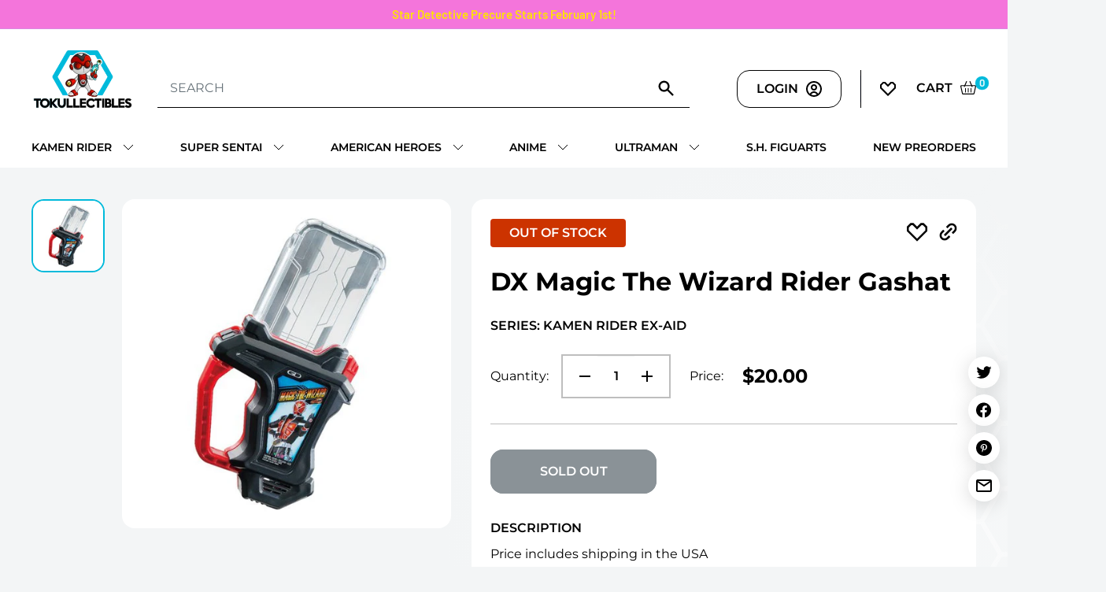

--- FILE ---
content_type: text/html; charset=utf-8
request_url: https://tokullectibles.com/products/dx-wizard-rider-gashat
body_size: 42191
content:
<!doctype html>

<html class="no-js" lang="en">
  <head>
    <meta charset="utf-8">
    <meta name="viewport" content="width=device-width, initial-scale=1.0, height=device-height, minimum-scale=1.0, maximum-scale=1.0">
    <meta name="theme-color" content="#00badb"><title>DX Magic The Wizard Rider Gashat
</title><meta name="description" content="Price includes shipping in the USA"><link rel="canonical" href="https://tokullectibles.com/products/dx-wizard-rider-gashat"><link rel="shortcut icon" href="//tokullectibles.com/cdn/shop/files/favicon_1080d77c-b95c-426b-bd7d-9aa74c028357_96x96_1_96x96.png?v=1653827894" type="image/png"><link rel="preload" as="style" href="//tokullectibles.com/cdn/shop/t/31/assets/theme.css?v=58795449476588761201762707723">
    <link rel="preload" as="style" href="//tokullectibles.com/cdn/shop/t/31/assets/newTheme.css?v=90832701426167721311762713696">
    <link rel="preload" as="script" href="//tokullectibles.com/cdn/shop/t/31/assets/theme.js?v=107620452304589002971762707723">
    <link rel="preload" as="script" href="//tokullectibles.com/cdn/shop/t/31/assets/newTheme.js?v=32605997681529423181762707723">
    <link rel="preconnect" href="https://cdn.shopify.com">
    <link rel="preconnect" href="https://fonts.shopifycdn.com">
    <link rel="dns-prefetch" href="https://productreviews.shopifycdn.com">
    <link rel="dns-prefetch" href="https://ajax.googleapis.com">
    <link rel="dns-prefetch" href="https://maps.googleapis.com">
    <link rel="dns-prefetch" href="https://maps.gstatic.com">
    <!-- Marcus - Fontawesome -->
    <script src="https://kit.fontawesome.com/02507ceba9.js" crossorigin="anonymous"></script>

    <meta property="og:type" content="product">
  <meta property="og:title" content="DX Magic The Wizard Rider Gashat"><meta property="og:image" content="http://tokullectibles.com/cdn/shop/products/Wizard.jpg?v=1571603526">
    <meta property="og:image:secure_url" content="https://tokullectibles.com/cdn/shop/products/Wizard.jpg?v=1571603526">
    <meta property="og:image:width" content="560">
    <meta property="og:image:height" content="560"><meta property="product:price:amount" content="20.00">
  <meta property="product:price:currency" content="USD"><meta property="og:description" content="Price includes shipping in the USA"><meta property="og:url" content="https://tokullectibles.com/products/dx-wizard-rider-gashat">
<meta property="og:site_name" content="Tokullectibles"><meta name="twitter:card" content="summary"><meta name="twitter:title" content="DX Magic The Wizard Rider Gashat">
  <meta name="twitter:description" content="Price includes shipping in the USA">
  <meta name="twitter:image" content="https://tokullectibles.com/cdn/shop/products/Wizard_600x600_crop_center.jpg?v=1571603526">
    <link rel="preload" href="//tokullectibles.com/cdn/fonts/barlow/barlow_n6.329f582a81f63f125e63c20a5a80ae9477df68e1.woff2" as="font" type="font/woff2" crossorigin><link rel="preload" href="//tokullectibles.com/cdn/fonts/barlow/barlow_n5.a193a1990790eba0cc5cca569d23799830e90f07.woff2" as="font" type="font/woff2" crossorigin><style>
  @font-face {
  font-family: Barlow;
  font-weight: 600;
  font-style: normal;
  font-display: swap;
  src: url("//tokullectibles.com/cdn/fonts/barlow/barlow_n6.329f582a81f63f125e63c20a5a80ae9477df68e1.woff2") format("woff2"),
       url("//tokullectibles.com/cdn/fonts/barlow/barlow_n6.0163402e36247bcb8b02716880d0b39568412e9e.woff") format("woff");
}

  @font-face {
  font-family: Barlow;
  font-weight: 500;
  font-style: normal;
  font-display: swap;
  src: url("//tokullectibles.com/cdn/fonts/barlow/barlow_n5.a193a1990790eba0cc5cca569d23799830e90f07.woff2") format("woff2"),
       url("//tokullectibles.com/cdn/fonts/barlow/barlow_n5.ae31c82169b1dc0715609b8cc6a610b917808358.woff") format("woff");
}

@font-face {
  font-family: Barlow;
  font-weight: 600;
  font-style: normal;
  font-display: swap;
  src: url("//tokullectibles.com/cdn/fonts/barlow/barlow_n6.329f582a81f63f125e63c20a5a80ae9477df68e1.woff2") format("woff2"),
       url("//tokullectibles.com/cdn/fonts/barlow/barlow_n6.0163402e36247bcb8b02716880d0b39568412e9e.woff") format("woff");
}

@font-face {
  font-family: Barlow;
  font-weight: 600;
  font-style: italic;
  font-display: swap;
  src: url("//tokullectibles.com/cdn/fonts/barlow/barlow_i6.5a22bd20fb27bad4d7674cc6e666fb9c77d813bb.woff2") format("woff2"),
       url("//tokullectibles.com/cdn/fonts/barlow/barlow_i6.1c8787fcb59f3add01a87f21b38c7ef797e3b3a1.woff") format("woff");
}


  @font-face {
  font-family: Barlow;
  font-weight: 700;
  font-style: normal;
  font-display: swap;
  src: url("//tokullectibles.com/cdn/fonts/barlow/barlow_n7.691d1d11f150e857dcbc1c10ef03d825bc378d81.woff2") format("woff2"),
       url("//tokullectibles.com/cdn/fonts/barlow/barlow_n7.4fdbb1cb7da0e2c2f88492243ffa2b4f91924840.woff") format("woff");
}

  @font-face {
  font-family: Barlow;
  font-weight: 500;
  font-style: italic;
  font-display: swap;
  src: url("//tokullectibles.com/cdn/fonts/barlow/barlow_i5.714d58286997b65cd479af615cfa9bb0a117a573.woff2") format("woff2"),
       url("//tokullectibles.com/cdn/fonts/barlow/barlow_i5.0120f77e6447d3b5df4bbec8ad8c2d029d87fb21.woff") format("woff");
}

  @font-face {
  font-family: Barlow;
  font-weight: 700;
  font-style: italic;
  font-display: swap;
  src: url("//tokullectibles.com/cdn/fonts/barlow/barlow_i7.50e19d6cc2ba5146fa437a5a7443c76d5d730103.woff2") format("woff2"),
       url("//tokullectibles.com/cdn/fonts/barlow/barlow_i7.47e9f98f1b094d912e6fd631cc3fe93d9f40964f.woff") format("woff");
}


  :root {
    --default-text-font-size : 15px;
    --base-text-font-size    : 16px;
    --heading-font-family    : Barlow, sans-serif;
    --heading-font-weight    : 600;
    --heading-font-style     : normal;
    --text-font-family       : Barlow, sans-serif;
    --text-font-weight       : 500;
    --text-font-style        : normal;
    --text-font-bolder-weight: 600;
    --text-link-decoration   : underline;

    --text-color               : #677279;
    --text-color-rgb           : 103, 114, 121;
    --heading-color            : #1e2d7d;
    --border-color             : #e1e3e4;
    --border-color-rgb         : 225, 227, 228;
    --form-border-color        : #d4d6d8;
    --accent-color             : #00badb;
    --accent-color-rgb         : 0, 186, 219;
    --link-color               : #00badb;
    --link-color-hover         : #00798e;
    --background               : #f3f5f6;
    --secondary-background     : #ffffff;
    --secondary-background-rgb : 255, 255, 255;
    --accent-background        : rgba(0, 186, 219, 0.08);

    --input-background: #ffffff;

    --error-color       : #ff0000;
    --error-background  : rgba(255, 0, 0, 0.07);
    --success-color     : #00aa00;
    --success-background: rgba(0, 170, 0, 0.11);

    --primary-button-background      : #00badb;
    --primary-button-background-rgb  : 0, 186, 219;
    --primary-button-text-color      : #ffffff;
    --secondary-button-background    : #1e2d7d;
    --secondary-button-background-rgb: 30, 45, 125;
    --secondary-button-text-color    : #ffffff;

    --header-background      : #1e2d7d;
    --header-text-color      : #ffffff;
    --header-light-text-color: #a3afef;
    --header-border-color    : rgba(163, 175, 239, 0.3);
    --header-accent-color    : #00badb;

    --footer-background-color:    #ffffff;
    --footer-heading-text-color:  #000000;
    --footer-body-text-color:     #000000;
    --footer-body-text-color-rgb: 0, 0, 0;
    --footer-accent-color:        #00badb;
    --footer-accent-color-rgb:    0, 186, 219;
    --footer-border:              none;
    
    --flickity-arrow-color: #abb1b4;--product-on-sale-accent           : #ee0000;
    --product-on-sale-accent-rgb       : 238, 0, 0;
    --product-on-sale-color            : #ffffff;
    --product-in-stock-color           : #008a00;
    --product-low-stock-color          : #ee0000;
    --product-sold-out-color           : #8a9297;
    --product-custom-label-1-background: #008a00;
    --product-custom-label-1-color     : #ffffff;
    --product-custom-label-2-background: #00a500;
    --product-custom-label-2-color     : #ffffff;
    --product-review-star-color        : #ffbd00;

    --mobile-container-gutter : 20px;
    --desktop-container-gutter: 40px;

    /* Shopify related variables */
    --payment-terms-background-color: #f3f5f6;
  }
</style>

<script>
  // IE11 does not have support for CSS variables, so we have to polyfill them
  if (!(((window || {}).CSS || {}).supports && window.CSS.supports('(--a: 0)'))) {
    const script = document.createElement('script');
    script.type = 'text/javascript';
    script.src = 'https://cdn.jsdelivr.net/npm/css-vars-ponyfill@2';
    script.onload = function() {
      cssVars({});
    };

    document.getElementsByTagName('head')[0].appendChild(script);
  }
</script>


    <script>window.performance && window.performance.mark && window.performance.mark('shopify.content_for_header.start');</script><meta name="google-site-verification" content="-mnh6-8gtlPiV_-Cb9bYh018Zo5Yc5QRYXXpqzSCoGw">
<meta id="shopify-digital-wallet" name="shopify-digital-wallet" content="/13773219/digital_wallets/dialog">
<meta name="shopify-checkout-api-token" content="8aa354f4e42628b98b34a30dfa0a2694">
<meta id="in-context-paypal-metadata" data-shop-id="13773219" data-venmo-supported="false" data-environment="production" data-locale="en_US" data-paypal-v4="true" data-currency="USD">
<link rel="alternate" type="application/json+oembed" href="https://tokullectibles.com/products/dx-wizard-rider-gashat.oembed">
<script async="async" src="/checkouts/internal/preloads.js?locale=en-US"></script>
<link rel="preconnect" href="https://shop.app" crossorigin="anonymous">
<script async="async" src="https://shop.app/checkouts/internal/preloads.js?locale=en-US&shop_id=13773219" crossorigin="anonymous"></script>
<script id="apple-pay-shop-capabilities" type="application/json">{"shopId":13773219,"countryCode":"US","currencyCode":"USD","merchantCapabilities":["supports3DS"],"merchantId":"gid:\/\/shopify\/Shop\/13773219","merchantName":"Tokullectibles","requiredBillingContactFields":["postalAddress","email","phone"],"requiredShippingContactFields":["postalAddress","email","phone"],"shippingType":"shipping","supportedNetworks":["visa","masterCard","amex","discover","elo","jcb"],"total":{"type":"pending","label":"Tokullectibles","amount":"1.00"},"shopifyPaymentsEnabled":true,"supportsSubscriptions":true}</script>
<script id="shopify-features" type="application/json">{"accessToken":"8aa354f4e42628b98b34a30dfa0a2694","betas":["rich-media-storefront-analytics"],"domain":"tokullectibles.com","predictiveSearch":true,"shopId":13773219,"locale":"en"}</script>
<script>var Shopify = Shopify || {};
Shopify.shop = "tokullectibles.myshopify.com";
Shopify.locale = "en";
Shopify.currency = {"active":"USD","rate":"1.0"};
Shopify.country = "US";
Shopify.theme = {"name":"[PROD | 09.25.23] New Homepage Test","id":182872441149,"schema_name":"Warehouse","schema_version":"2.5.2","theme_store_id":871,"role":"main"};
Shopify.theme.handle = "null";
Shopify.theme.style = {"id":null,"handle":null};
Shopify.cdnHost = "tokullectibles.com/cdn";
Shopify.routes = Shopify.routes || {};
Shopify.routes.root = "/";</script>
<script type="module">!function(o){(o.Shopify=o.Shopify||{}).modules=!0}(window);</script>
<script>!function(o){function n(){var o=[];function n(){o.push(Array.prototype.slice.apply(arguments))}return n.q=o,n}var t=o.Shopify=o.Shopify||{};t.loadFeatures=n(),t.autoloadFeatures=n()}(window);</script>
<script>
  window.ShopifyPay = window.ShopifyPay || {};
  window.ShopifyPay.apiHost = "shop.app\/pay";
  window.ShopifyPay.redirectState = null;
</script>
<script id="shop-js-analytics" type="application/json">{"pageType":"product"}</script>
<script defer="defer" async type="module" src="//tokullectibles.com/cdn/shopifycloud/shop-js/modules/v2/client.init-shop-cart-sync_BT-GjEfc.en.esm.js"></script>
<script defer="defer" async type="module" src="//tokullectibles.com/cdn/shopifycloud/shop-js/modules/v2/chunk.common_D58fp_Oc.esm.js"></script>
<script defer="defer" async type="module" src="//tokullectibles.com/cdn/shopifycloud/shop-js/modules/v2/chunk.modal_xMitdFEc.esm.js"></script>
<script type="module">
  await import("//tokullectibles.com/cdn/shopifycloud/shop-js/modules/v2/client.init-shop-cart-sync_BT-GjEfc.en.esm.js");
await import("//tokullectibles.com/cdn/shopifycloud/shop-js/modules/v2/chunk.common_D58fp_Oc.esm.js");
await import("//tokullectibles.com/cdn/shopifycloud/shop-js/modules/v2/chunk.modal_xMitdFEc.esm.js");

  window.Shopify.SignInWithShop?.initShopCartSync?.({"fedCMEnabled":true,"windoidEnabled":true});

</script>
<script defer="defer" async type="module" src="//tokullectibles.com/cdn/shopifycloud/shop-js/modules/v2/client.payment-terms_Ci9AEqFq.en.esm.js"></script>
<script defer="defer" async type="module" src="//tokullectibles.com/cdn/shopifycloud/shop-js/modules/v2/chunk.common_D58fp_Oc.esm.js"></script>
<script defer="defer" async type="module" src="//tokullectibles.com/cdn/shopifycloud/shop-js/modules/v2/chunk.modal_xMitdFEc.esm.js"></script>
<script type="module">
  await import("//tokullectibles.com/cdn/shopifycloud/shop-js/modules/v2/client.payment-terms_Ci9AEqFq.en.esm.js");
await import("//tokullectibles.com/cdn/shopifycloud/shop-js/modules/v2/chunk.common_D58fp_Oc.esm.js");
await import("//tokullectibles.com/cdn/shopifycloud/shop-js/modules/v2/chunk.modal_xMitdFEc.esm.js");

  
</script>
<script>
  window.Shopify = window.Shopify || {};
  if (!window.Shopify.featureAssets) window.Shopify.featureAssets = {};
  window.Shopify.featureAssets['shop-js'] = {"shop-cart-sync":["modules/v2/client.shop-cart-sync_DZOKe7Ll.en.esm.js","modules/v2/chunk.common_D58fp_Oc.esm.js","modules/v2/chunk.modal_xMitdFEc.esm.js"],"init-fed-cm":["modules/v2/client.init-fed-cm_B6oLuCjv.en.esm.js","modules/v2/chunk.common_D58fp_Oc.esm.js","modules/v2/chunk.modal_xMitdFEc.esm.js"],"shop-cash-offers":["modules/v2/client.shop-cash-offers_D2sdYoxE.en.esm.js","modules/v2/chunk.common_D58fp_Oc.esm.js","modules/v2/chunk.modal_xMitdFEc.esm.js"],"shop-login-button":["modules/v2/client.shop-login-button_QeVjl5Y3.en.esm.js","modules/v2/chunk.common_D58fp_Oc.esm.js","modules/v2/chunk.modal_xMitdFEc.esm.js"],"pay-button":["modules/v2/client.pay-button_DXTOsIq6.en.esm.js","modules/v2/chunk.common_D58fp_Oc.esm.js","modules/v2/chunk.modal_xMitdFEc.esm.js"],"shop-button":["modules/v2/client.shop-button_DQZHx9pm.en.esm.js","modules/v2/chunk.common_D58fp_Oc.esm.js","modules/v2/chunk.modal_xMitdFEc.esm.js"],"avatar":["modules/v2/client.avatar_BTnouDA3.en.esm.js"],"init-windoid":["modules/v2/client.init-windoid_CR1B-cfM.en.esm.js","modules/v2/chunk.common_D58fp_Oc.esm.js","modules/v2/chunk.modal_xMitdFEc.esm.js"],"init-shop-for-new-customer-accounts":["modules/v2/client.init-shop-for-new-customer-accounts_C_vY_xzh.en.esm.js","modules/v2/client.shop-login-button_QeVjl5Y3.en.esm.js","modules/v2/chunk.common_D58fp_Oc.esm.js","modules/v2/chunk.modal_xMitdFEc.esm.js"],"init-shop-email-lookup-coordinator":["modules/v2/client.init-shop-email-lookup-coordinator_BI7n9ZSv.en.esm.js","modules/v2/chunk.common_D58fp_Oc.esm.js","modules/v2/chunk.modal_xMitdFEc.esm.js"],"init-shop-cart-sync":["modules/v2/client.init-shop-cart-sync_BT-GjEfc.en.esm.js","modules/v2/chunk.common_D58fp_Oc.esm.js","modules/v2/chunk.modal_xMitdFEc.esm.js"],"shop-toast-manager":["modules/v2/client.shop-toast-manager_DiYdP3xc.en.esm.js","modules/v2/chunk.common_D58fp_Oc.esm.js","modules/v2/chunk.modal_xMitdFEc.esm.js"],"init-customer-accounts":["modules/v2/client.init-customer-accounts_D9ZNqS-Q.en.esm.js","modules/v2/client.shop-login-button_QeVjl5Y3.en.esm.js","modules/v2/chunk.common_D58fp_Oc.esm.js","modules/v2/chunk.modal_xMitdFEc.esm.js"],"init-customer-accounts-sign-up":["modules/v2/client.init-customer-accounts-sign-up_iGw4briv.en.esm.js","modules/v2/client.shop-login-button_QeVjl5Y3.en.esm.js","modules/v2/chunk.common_D58fp_Oc.esm.js","modules/v2/chunk.modal_xMitdFEc.esm.js"],"shop-follow-button":["modules/v2/client.shop-follow-button_CqMgW2wH.en.esm.js","modules/v2/chunk.common_D58fp_Oc.esm.js","modules/v2/chunk.modal_xMitdFEc.esm.js"],"checkout-modal":["modules/v2/client.checkout-modal_xHeaAweL.en.esm.js","modules/v2/chunk.common_D58fp_Oc.esm.js","modules/v2/chunk.modal_xMitdFEc.esm.js"],"shop-login":["modules/v2/client.shop-login_D91U-Q7h.en.esm.js","modules/v2/chunk.common_D58fp_Oc.esm.js","modules/v2/chunk.modal_xMitdFEc.esm.js"],"lead-capture":["modules/v2/client.lead-capture_BJmE1dJe.en.esm.js","modules/v2/chunk.common_D58fp_Oc.esm.js","modules/v2/chunk.modal_xMitdFEc.esm.js"],"payment-terms":["modules/v2/client.payment-terms_Ci9AEqFq.en.esm.js","modules/v2/chunk.common_D58fp_Oc.esm.js","modules/v2/chunk.modal_xMitdFEc.esm.js"]};
</script>
<script>(function() {
  var isLoaded = false;
  function asyncLoad() {
    if (isLoaded) return;
    isLoaded = true;
    var urls = ["https:\/\/wishlisthero-assets.revampco.com\/store-front\/bundle2.js?shop=tokullectibles.myshopify.com","https:\/\/api.config-security.com\/first.js?host=tokullectibles.myshopify.com\u0026plat=SHOPIFY\u0026shop=tokullectibles.myshopify.com","https:\/\/shopify-widget.route.com\/shopify.widget.js?shop=tokullectibles.myshopify.com","https:\/\/cdn.rebuyengine.com\/onsite\/js\/rebuy.js?shop=tokullectibles.myshopify.com"];
    for (var i = 0; i < urls.length; i++) {
      var s = document.createElement('script');
      s.type = 'text/javascript';
      s.async = true;
      s.src = urls[i];
      var x = document.getElementsByTagName('script')[0];
      x.parentNode.insertBefore(s, x);
    }
  };
  if(window.attachEvent) {
    window.attachEvent('onload', asyncLoad);
  } else {
    window.addEventListener('load', asyncLoad, false);
  }
})();</script>
<script id="__st">var __st={"a":13773219,"offset":-18000,"reqid":"4da40f7a-4d1d-4abe-8e62-884b98546a3f-1769116198","pageurl":"tokullectibles.com\/products\/dx-wizard-rider-gashat","u":"462823aa695a","p":"product","rtyp":"product","rid":9309939404};</script>
<script>window.ShopifyPaypalV4VisibilityTracking = true;</script>
<script id="captcha-bootstrap">!function(){'use strict';const t='contact',e='account',n='new_comment',o=[[t,t],['blogs',n],['comments',n],[t,'customer']],c=[[e,'customer_login'],[e,'guest_login'],[e,'recover_customer_password'],[e,'create_customer']],r=t=>t.map((([t,e])=>`form[action*='/${t}']:not([data-nocaptcha='true']) input[name='form_type'][value='${e}']`)).join(','),a=t=>()=>t?[...document.querySelectorAll(t)].map((t=>t.form)):[];function s(){const t=[...o],e=r(t);return a(e)}const i='password',u='form_key',d=['recaptcha-v3-token','g-recaptcha-response','h-captcha-response',i],f=()=>{try{return window.sessionStorage}catch{return}},m='__shopify_v',_=t=>t.elements[u];function p(t,e,n=!1){try{const o=window.sessionStorage,c=JSON.parse(o.getItem(e)),{data:r}=function(t){const{data:e,action:n}=t;return t[m]||n?{data:e,action:n}:{data:t,action:n}}(c);for(const[e,n]of Object.entries(r))t.elements[e]&&(t.elements[e].value=n);n&&o.removeItem(e)}catch(o){console.error('form repopulation failed',{error:o})}}const l='form_type',E='cptcha';function T(t){t.dataset[E]=!0}const w=window,h=w.document,L='Shopify',v='ce_forms',y='captcha';let A=!1;((t,e)=>{const n=(g='f06e6c50-85a8-45c8-87d0-21a2b65856fe',I='https://cdn.shopify.com/shopifycloud/storefront-forms-hcaptcha/ce_storefront_forms_captcha_hcaptcha.v1.5.2.iife.js',D={infoText:'Protected by hCaptcha',privacyText:'Privacy',termsText:'Terms'},(t,e,n)=>{const o=w[L][v],c=o.bindForm;if(c)return c(t,g,e,D).then(n);var r;o.q.push([[t,g,e,D],n]),r=I,A||(h.body.append(Object.assign(h.createElement('script'),{id:'captcha-provider',async:!0,src:r})),A=!0)});var g,I,D;w[L]=w[L]||{},w[L][v]=w[L][v]||{},w[L][v].q=[],w[L][y]=w[L][y]||{},w[L][y].protect=function(t,e){n(t,void 0,e),T(t)},Object.freeze(w[L][y]),function(t,e,n,w,h,L){const[v,y,A,g]=function(t,e,n){const i=e?o:[],u=t?c:[],d=[...i,...u],f=r(d),m=r(i),_=r(d.filter((([t,e])=>n.includes(e))));return[a(f),a(m),a(_),s()]}(w,h,L),I=t=>{const e=t.target;return e instanceof HTMLFormElement?e:e&&e.form},D=t=>v().includes(t);t.addEventListener('submit',(t=>{const e=I(t);if(!e)return;const n=D(e)&&!e.dataset.hcaptchaBound&&!e.dataset.recaptchaBound,o=_(e),c=g().includes(e)&&(!o||!o.value);(n||c)&&t.preventDefault(),c&&!n&&(function(t){try{if(!f())return;!function(t){const e=f();if(!e)return;const n=_(t);if(!n)return;const o=n.value;o&&e.removeItem(o)}(t);const e=Array.from(Array(32),(()=>Math.random().toString(36)[2])).join('');!function(t,e){_(t)||t.append(Object.assign(document.createElement('input'),{type:'hidden',name:u})),t.elements[u].value=e}(t,e),function(t,e){const n=f();if(!n)return;const o=[...t.querySelectorAll(`input[type='${i}']`)].map((({name:t})=>t)),c=[...d,...o],r={};for(const[a,s]of new FormData(t).entries())c.includes(a)||(r[a]=s);n.setItem(e,JSON.stringify({[m]:1,action:t.action,data:r}))}(t,e)}catch(e){console.error('failed to persist form',e)}}(e),e.submit())}));const S=(t,e)=>{t&&!t.dataset[E]&&(n(t,e.some((e=>e===t))),T(t))};for(const o of['focusin','change'])t.addEventListener(o,(t=>{const e=I(t);D(e)&&S(e,y())}));const B=e.get('form_key'),M=e.get(l),P=B&&M;t.addEventListener('DOMContentLoaded',(()=>{const t=y();if(P)for(const e of t)e.elements[l].value===M&&p(e,B);[...new Set([...A(),...v().filter((t=>'true'===t.dataset.shopifyCaptcha))])].forEach((e=>S(e,t)))}))}(h,new URLSearchParams(w.location.search),n,t,e,['guest_login'])})(!0,!0)}();</script>
<script integrity="sha256-4kQ18oKyAcykRKYeNunJcIwy7WH5gtpwJnB7kiuLZ1E=" data-source-attribution="shopify.loadfeatures" defer="defer" src="//tokullectibles.com/cdn/shopifycloud/storefront/assets/storefront/load_feature-a0a9edcb.js" crossorigin="anonymous"></script>
<script crossorigin="anonymous" defer="defer" src="//tokullectibles.com/cdn/shopifycloud/storefront/assets/shopify_pay/storefront-65b4c6d7.js?v=20250812"></script>
<script data-source-attribution="shopify.dynamic_checkout.dynamic.init">var Shopify=Shopify||{};Shopify.PaymentButton=Shopify.PaymentButton||{isStorefrontPortableWallets:!0,init:function(){window.Shopify.PaymentButton.init=function(){};var t=document.createElement("script");t.src="https://tokullectibles.com/cdn/shopifycloud/portable-wallets/latest/portable-wallets.en.js",t.type="module",document.head.appendChild(t)}};
</script>
<script data-source-attribution="shopify.dynamic_checkout.buyer_consent">
  function portableWalletsHideBuyerConsent(e){var t=document.getElementById("shopify-buyer-consent"),n=document.getElementById("shopify-subscription-policy-button");t&&n&&(t.classList.add("hidden"),t.setAttribute("aria-hidden","true"),n.removeEventListener("click",e))}function portableWalletsShowBuyerConsent(e){var t=document.getElementById("shopify-buyer-consent"),n=document.getElementById("shopify-subscription-policy-button");t&&n&&(t.classList.remove("hidden"),t.removeAttribute("aria-hidden"),n.addEventListener("click",e))}window.Shopify?.PaymentButton&&(window.Shopify.PaymentButton.hideBuyerConsent=portableWalletsHideBuyerConsent,window.Shopify.PaymentButton.showBuyerConsent=portableWalletsShowBuyerConsent);
</script>
<script>
  function portableWalletsCleanup(e){e&&e.src&&console.error("Failed to load portable wallets script "+e.src);var t=document.querySelectorAll("shopify-accelerated-checkout .shopify-payment-button__skeleton, shopify-accelerated-checkout-cart .wallet-cart-button__skeleton"),e=document.getElementById("shopify-buyer-consent");for(let e=0;e<t.length;e++)t[e].remove();e&&e.remove()}function portableWalletsNotLoadedAsModule(e){e instanceof ErrorEvent&&"string"==typeof e.message&&e.message.includes("import.meta")&&"string"==typeof e.filename&&e.filename.includes("portable-wallets")&&(window.removeEventListener("error",portableWalletsNotLoadedAsModule),window.Shopify.PaymentButton.failedToLoad=e,"loading"===document.readyState?document.addEventListener("DOMContentLoaded",window.Shopify.PaymentButton.init):window.Shopify.PaymentButton.init())}window.addEventListener("error",portableWalletsNotLoadedAsModule);
</script>

<script type="module" src="https://tokullectibles.com/cdn/shopifycloud/portable-wallets/latest/portable-wallets.en.js" onError="portableWalletsCleanup(this)" crossorigin="anonymous"></script>
<script nomodule>
  document.addEventListener("DOMContentLoaded", portableWalletsCleanup);
</script>

<link id="shopify-accelerated-checkout-styles" rel="stylesheet" media="screen" href="https://tokullectibles.com/cdn/shopifycloud/portable-wallets/latest/accelerated-checkout-backwards-compat.css" crossorigin="anonymous">
<style id="shopify-accelerated-checkout-cart">
        #shopify-buyer-consent {
  margin-top: 1em;
  display: inline-block;
  width: 100%;
}

#shopify-buyer-consent.hidden {
  display: none;
}

#shopify-subscription-policy-button {
  background: none;
  border: none;
  padding: 0;
  text-decoration: underline;
  font-size: inherit;
  cursor: pointer;
}

#shopify-subscription-policy-button::before {
  box-shadow: none;
}

      </style>

<script>window.performance && window.performance.mark && window.performance.mark('shopify.content_for_header.end');</script>

    <link rel="stylesheet" href="//tokullectibles.com/cdn/shop/t/31/assets/theme.css?v=58795449476588761201762707723">
	  <link href="//tokullectibles.com/cdn/shop/t/31/assets/newTheme.css?v=90832701426167721311762713696" rel="stylesheet" type="text/css" media="all" />

    
  <script type="application/ld+json">
  {
    "@context": "http://schema.org",
    "@type": "Product",
    "offers": [{
          "@type": "Offer",
          "name": "Default Title",
          "availability":"https://schema.org/OutOfStock",
          "price": 20.0,
          "priceCurrency": "USD",
          "priceValidUntil": "2026-02-01","url": "/products/dx-wizard-rider-gashat?variant=32197898188"
        }
],
    "brand": {
      "name": "Tokullectibles"
    },
    "name": "DX Magic The Wizard Rider Gashat",
    "description": "Price includes shipping in the USA",
    "category": "Gimmick",
    "url": "/products/dx-wizard-rider-gashat",
    "sku": "",
    "image": {
      "@type": "ImageObject",
      "url": "https://tokullectibles.com/cdn/shop/products/Wizard_1024x.jpg?v=1571603526",
      "image": "https://tokullectibles.com/cdn/shop/products/Wizard_1024x.jpg?v=1571603526",
      "name": "DX Magic The Wizard Rider Gashat",
      "width": "1024",
      "height": "1024"
    }
  }
  </script>



  <script type="application/ld+json">
  {
    "@context": "http://schema.org",
    "@type": "BreadcrumbList",
  "itemListElement": [{
      "@type": "ListItem",
      "position": 1,
      "name": "Home",
      "item": "https://tokullectibles.com"
    },{
          "@type": "ListItem",
          "position": 2,
          "name": "DX Magic The Wizard Rider Gashat",
          "item": "https://tokullectibles.com/products/dx-wizard-rider-gashat"
        }]
  }
  </script>


    <script>
      // This allows to expose several variables to the global scope, to be used in scripts
      window.theme = {
        pageType: "product",
        cartCount: 0,
        moneyFormat: "${{amount}}",
        moneyWithCurrencyFormat: "${{amount}} USD",
        currencyCodeEnabled: false,
        showDiscount: true,
        discountMode: "saving",
        searchMode: "product,article",
        searchUnavailableProducts: "last",
        cartType: "drawer"
      };

      window.routes = {
        rootUrl: "\/",
        rootUrlWithoutSlash: '',
        cartUrl: "\/cart",
        cartAddUrl: "\/cart\/add",
        cartChangeUrl: "\/cart\/change",
        searchUrl: "\/search",
        productRecommendationsUrl: "\/recommendations\/products"
      };

      window.languages = {
        productRegularPrice: "Regular price",
        productSalePrice: "Sale price",
        collectionOnSaleLabel: "Save {{savings}}",
        productFormUnavailable: "Unavailable",
        productFormAddToCart: "Add to cart",
        productFormSoldOut: "Sold out",
        productAdded: "Product has been added to your cart",
        productAddedShort: "Added!",
        shippingEstimatorNoResults: "No shipping could be found for your address.",
        shippingEstimatorOneResult: "There is one shipping rate for your address:",
        shippingEstimatorMultipleResults: "There are {{count}} shipping rates for your address:",
        shippingEstimatorErrors: "There are some errors:"
      };

      window.lazySizesConfig = {
        loadHidden: false,
        hFac: 0.8,
        expFactor: 3,
        customMedia: {
          '--phone': '(max-width: 640px)',
          '--tablet': '(min-width: 641px) and (max-width: 1023px)',
          '--lap': '(min-width: 1024px)'
        }
      };

      document.documentElement.className = document.documentElement.className.replace('no-js', 'js');
    </script><script src="//tokullectibles.com/cdn/shop/t/31/assets/theme.js?v=107620452304589002971762707723" defer></script>
    <script src="//tokullectibles.com/cdn/shop/t/31/assets/custom.js?v=102476495355921946141762707723" defer></script>
    <script src="//tokullectibles.com/cdn/shop/t/31/assets/newTheme.js?v=32605997681529423181762707723" defer></script><script>
        (function () {
          window.onpageshow = function() {
            // We force re-freshing the cart content onpageshow, as most browsers will serve a cache copy when hitting the
            // back button, which cause staled data
            document.documentElement.dispatchEvent(new CustomEvent('cart:refresh', {
              bubbles: true,
              detail: {scrollToTop: false}
            }));
          };
        })();
      </script><!-- Global site tag (gtag.js) - Google Ads: 928431072 -->
    <script async src="https://www.googletagmanager.com/gtag/js?id=AW-928431072"></script>
    <script>
      window.dataLayer = window.dataLayer || [];
      function gtag(){dataLayer.push(arguments);}
      gtag('js', new Date());

      gtag('config', 'AW-928431072');
    </script>
    
    
  <!-- BEGIN app block: shopify://apps/triplewhale/blocks/triple_pixel_snippet/483d496b-3f1a-4609-aea7-8eee3b6b7a2a --><link rel='preconnect dns-prefetch' href='https://api.config-security.com/' crossorigin />
<link rel='preconnect dns-prefetch' href='https://conf.config-security.com/' crossorigin />
<script>
/* >> TriplePixel :: start*/
window.TriplePixelData={TripleName:"tokullectibles.myshopify.com",ver:"2.16",plat:"SHOPIFY",isHeadless:false,src:'SHOPIFY_EXT',product:{id:"9309939404",name:`DX Magic The Wizard Rider Gashat`,price:"20.00",variant:"32197898188"},search:"",collection:"",cart:"drawer",template:"product",curr:"USD" || "USD"},function(W,H,A,L,E,_,B,N){function O(U,T,P,H,R){void 0===R&&(R=!1),H=new XMLHttpRequest,P?(H.open("POST",U,!0),H.setRequestHeader("Content-Type","text/plain")):H.open("GET",U,!0),H.send(JSON.stringify(P||{})),H.onreadystatechange=function(){4===H.readyState&&200===H.status?(R=H.responseText,U.includes("/first")?eval(R):P||(N[B]=R)):(299<H.status||H.status<200)&&T&&!R&&(R=!0,O(U,T-1,P))}}if(N=window,!N[H+"sn"]){N[H+"sn"]=1,L=function(){return Date.now().toString(36)+"_"+Math.random().toString(36)};try{A.setItem(H,1+(0|A.getItem(H)||0)),(E=JSON.parse(A.getItem(H+"U")||"[]")).push({u:location.href,r:document.referrer,t:Date.now(),id:L()}),A.setItem(H+"U",JSON.stringify(E))}catch(e){}var i,m,p;A.getItem('"!nC`')||(_=A,A=N,A[H]||(E=A[H]=function(t,e,i){return void 0===i&&(i=[]),"State"==t?E.s:(W=L(),(E._q=E._q||[]).push([W,t,e].concat(i)),W)},E.s="Installed",E._q=[],E.ch=W,B="configSecurityConfModel",N[B]=1,O("https://conf.config-security.com/model",5),i=L(),m=A[atob("c2NyZWVu")],_.setItem("di_pmt_wt",i),p={id:i,action:"profile",avatar:_.getItem("auth-security_rand_salt_"),time:m[atob("d2lkdGg=")]+":"+m[atob("aGVpZ2h0")],host:A.TriplePixelData.TripleName,plat:A.TriplePixelData.plat,url:window.location.href.slice(0,500),ref:document.referrer,ver:A.TriplePixelData.ver},O("https://api.config-security.com/event",5,p),O("https://api.config-security.com/first?host=".concat(p.host,"&plat=").concat(p.plat),5)))}}("","TriplePixel",localStorage);
/* << TriplePixel :: end*/
</script>



<!-- END app block --><link href="https://monorail-edge.shopifysvc.com" rel="dns-prefetch">
<script>(function(){if ("sendBeacon" in navigator && "performance" in window) {try {var session_token_from_headers = performance.getEntriesByType('navigation')[0].serverTiming.find(x => x.name == '_s').description;} catch {var session_token_from_headers = undefined;}var session_cookie_matches = document.cookie.match(/_shopify_s=([^;]*)/);var session_token_from_cookie = session_cookie_matches && session_cookie_matches.length === 2 ? session_cookie_matches[1] : "";var session_token = session_token_from_headers || session_token_from_cookie || "";function handle_abandonment_event(e) {var entries = performance.getEntries().filter(function(entry) {return /monorail-edge.shopifysvc.com/.test(entry.name);});if (!window.abandonment_tracked && entries.length === 0) {window.abandonment_tracked = true;var currentMs = Date.now();var navigation_start = performance.timing.navigationStart;var payload = {shop_id: 13773219,url: window.location.href,navigation_start,duration: currentMs - navigation_start,session_token,page_type: "product"};window.navigator.sendBeacon("https://monorail-edge.shopifysvc.com/v1/produce", JSON.stringify({schema_id: "online_store_buyer_site_abandonment/1.1",payload: payload,metadata: {event_created_at_ms: currentMs,event_sent_at_ms: currentMs}}));}}window.addEventListener('pagehide', handle_abandonment_event);}}());</script>
<script id="web-pixels-manager-setup">(function e(e,d,r,n,o){if(void 0===o&&(o={}),!Boolean(null===(a=null===(i=window.Shopify)||void 0===i?void 0:i.analytics)||void 0===a?void 0:a.replayQueue)){var i,a;window.Shopify=window.Shopify||{};var t=window.Shopify;t.analytics=t.analytics||{};var s=t.analytics;s.replayQueue=[],s.publish=function(e,d,r){return s.replayQueue.push([e,d,r]),!0};try{self.performance.mark("wpm:start")}catch(e){}var l=function(){var e={modern:/Edge?\/(1{2}[4-9]|1[2-9]\d|[2-9]\d{2}|\d{4,})\.\d+(\.\d+|)|Firefox\/(1{2}[4-9]|1[2-9]\d|[2-9]\d{2}|\d{4,})\.\d+(\.\d+|)|Chrom(ium|e)\/(9{2}|\d{3,})\.\d+(\.\d+|)|(Maci|X1{2}).+ Version\/(15\.\d+|(1[6-9]|[2-9]\d|\d{3,})\.\d+)([,.]\d+|)( \(\w+\)|)( Mobile\/\w+|) Safari\/|Chrome.+OPR\/(9{2}|\d{3,})\.\d+\.\d+|(CPU[ +]OS|iPhone[ +]OS|CPU[ +]iPhone|CPU IPhone OS|CPU iPad OS)[ +]+(15[._]\d+|(1[6-9]|[2-9]\d|\d{3,})[._]\d+)([._]\d+|)|Android:?[ /-](13[3-9]|1[4-9]\d|[2-9]\d{2}|\d{4,})(\.\d+|)(\.\d+|)|Android.+Firefox\/(13[5-9]|1[4-9]\d|[2-9]\d{2}|\d{4,})\.\d+(\.\d+|)|Android.+Chrom(ium|e)\/(13[3-9]|1[4-9]\d|[2-9]\d{2}|\d{4,})\.\d+(\.\d+|)|SamsungBrowser\/([2-9]\d|\d{3,})\.\d+/,legacy:/Edge?\/(1[6-9]|[2-9]\d|\d{3,})\.\d+(\.\d+|)|Firefox\/(5[4-9]|[6-9]\d|\d{3,})\.\d+(\.\d+|)|Chrom(ium|e)\/(5[1-9]|[6-9]\d|\d{3,})\.\d+(\.\d+|)([\d.]+$|.*Safari\/(?![\d.]+ Edge\/[\d.]+$))|(Maci|X1{2}).+ Version\/(10\.\d+|(1[1-9]|[2-9]\d|\d{3,})\.\d+)([,.]\d+|)( \(\w+\)|)( Mobile\/\w+|) Safari\/|Chrome.+OPR\/(3[89]|[4-9]\d|\d{3,})\.\d+\.\d+|(CPU[ +]OS|iPhone[ +]OS|CPU[ +]iPhone|CPU IPhone OS|CPU iPad OS)[ +]+(10[._]\d+|(1[1-9]|[2-9]\d|\d{3,})[._]\d+)([._]\d+|)|Android:?[ /-](13[3-9]|1[4-9]\d|[2-9]\d{2}|\d{4,})(\.\d+|)(\.\d+|)|Mobile Safari.+OPR\/([89]\d|\d{3,})\.\d+\.\d+|Android.+Firefox\/(13[5-9]|1[4-9]\d|[2-9]\d{2}|\d{4,})\.\d+(\.\d+|)|Android.+Chrom(ium|e)\/(13[3-9]|1[4-9]\d|[2-9]\d{2}|\d{4,})\.\d+(\.\d+|)|Android.+(UC? ?Browser|UCWEB|U3)[ /]?(15\.([5-9]|\d{2,})|(1[6-9]|[2-9]\d|\d{3,})\.\d+)\.\d+|SamsungBrowser\/(5\.\d+|([6-9]|\d{2,})\.\d+)|Android.+MQ{2}Browser\/(14(\.(9|\d{2,})|)|(1[5-9]|[2-9]\d|\d{3,})(\.\d+|))(\.\d+|)|K[Aa][Ii]OS\/(3\.\d+|([4-9]|\d{2,})\.\d+)(\.\d+|)/},d=e.modern,r=e.legacy,n=navigator.userAgent;return n.match(d)?"modern":n.match(r)?"legacy":"unknown"}(),u="modern"===l?"modern":"legacy",c=(null!=n?n:{modern:"",legacy:""})[u],f=function(e){return[e.baseUrl,"/wpm","/b",e.hashVersion,"modern"===e.buildTarget?"m":"l",".js"].join("")}({baseUrl:d,hashVersion:r,buildTarget:u}),m=function(e){var d=e.version,r=e.bundleTarget,n=e.surface,o=e.pageUrl,i=e.monorailEndpoint;return{emit:function(e){var a=e.status,t=e.errorMsg,s=(new Date).getTime(),l=JSON.stringify({metadata:{event_sent_at_ms:s},events:[{schema_id:"web_pixels_manager_load/3.1",payload:{version:d,bundle_target:r,page_url:o,status:a,surface:n,error_msg:t},metadata:{event_created_at_ms:s}}]});if(!i)return console&&console.warn&&console.warn("[Web Pixels Manager] No Monorail endpoint provided, skipping logging."),!1;try{return self.navigator.sendBeacon.bind(self.navigator)(i,l)}catch(e){}var u=new XMLHttpRequest;try{return u.open("POST",i,!0),u.setRequestHeader("Content-Type","text/plain"),u.send(l),!0}catch(e){return console&&console.warn&&console.warn("[Web Pixels Manager] Got an unhandled error while logging to Monorail."),!1}}}}({version:r,bundleTarget:l,surface:e.surface,pageUrl:self.location.href,monorailEndpoint:e.monorailEndpoint});try{o.browserTarget=l,function(e){var d=e.src,r=e.async,n=void 0===r||r,o=e.onload,i=e.onerror,a=e.sri,t=e.scriptDataAttributes,s=void 0===t?{}:t,l=document.createElement("script"),u=document.querySelector("head"),c=document.querySelector("body");if(l.async=n,l.src=d,a&&(l.integrity=a,l.crossOrigin="anonymous"),s)for(var f in s)if(Object.prototype.hasOwnProperty.call(s,f))try{l.dataset[f]=s[f]}catch(e){}if(o&&l.addEventListener("load",o),i&&l.addEventListener("error",i),u)u.appendChild(l);else{if(!c)throw new Error("Did not find a head or body element to append the script");c.appendChild(l)}}({src:f,async:!0,onload:function(){if(!function(){var e,d;return Boolean(null===(d=null===(e=window.Shopify)||void 0===e?void 0:e.analytics)||void 0===d?void 0:d.initialized)}()){var d=window.webPixelsManager.init(e)||void 0;if(d){var r=window.Shopify.analytics;r.replayQueue.forEach((function(e){var r=e[0],n=e[1],o=e[2];d.publishCustomEvent(r,n,o)})),r.replayQueue=[],r.publish=d.publishCustomEvent,r.visitor=d.visitor,r.initialized=!0}}},onerror:function(){return m.emit({status:"failed",errorMsg:"".concat(f," has failed to load")})},sri:function(e){var d=/^sha384-[A-Za-z0-9+/=]+$/;return"string"==typeof e&&d.test(e)}(c)?c:"",scriptDataAttributes:o}),m.emit({status:"loading"})}catch(e){m.emit({status:"failed",errorMsg:(null==e?void 0:e.message)||"Unknown error"})}}})({shopId: 13773219,storefrontBaseUrl: "https://tokullectibles.com",extensionsBaseUrl: "https://extensions.shopifycdn.com/cdn/shopifycloud/web-pixels-manager",monorailEndpoint: "https://monorail-edge.shopifysvc.com/unstable/produce_batch",surface: "storefront-renderer",enabledBetaFlags: ["2dca8a86"],webPixelsConfigList: [{"id":"898335037","configuration":"{\"shopId\":\"tokullectibles.myshopify.com\"}","eventPayloadVersion":"v1","runtimeContext":"STRICT","scriptVersion":"674c31de9c131805829c42a983792da6","type":"APP","apiClientId":2753413,"privacyPurposes":["ANALYTICS","MARKETING","SALE_OF_DATA"],"dataSharingAdjustments":{"protectedCustomerApprovalScopes":["read_customer_address","read_customer_email","read_customer_name","read_customer_personal_data","read_customer_phone"]}},{"id":"844661053","configuration":"{\"config\":\"{\\\"pixel_id\\\":\\\"G-8RTTM0PYH3\\\",\\\"target_country\\\":\\\"US\\\",\\\"gtag_events\\\":[{\\\"type\\\":\\\"search\\\",\\\"action_label\\\":[\\\"G-8RTTM0PYH3\\\",\\\"AW-16700433913\\\/Kr3gCOLGvdIZEPnLsZs-\\\"]},{\\\"type\\\":\\\"begin_checkout\\\",\\\"action_label\\\":[\\\"G-8RTTM0PYH3\\\",\\\"AW-16700433913\\\/u7TVCOjGvdIZEPnLsZs-\\\"]},{\\\"type\\\":\\\"view_item\\\",\\\"action_label\\\":[\\\"G-8RTTM0PYH3\\\",\\\"AW-16700433913\\\/rGHCCN_GvdIZEPnLsZs-\\\",\\\"MC-FWSD2RTY2H\\\"]},{\\\"type\\\":\\\"purchase\\\",\\\"action_label\\\":[\\\"G-8RTTM0PYH3\\\",\\\"AW-16700433913\\\/X4sbCNnGvdIZEPnLsZs-\\\",\\\"MC-FWSD2RTY2H\\\"]},{\\\"type\\\":\\\"page_view\\\",\\\"action_label\\\":[\\\"G-8RTTM0PYH3\\\",\\\"AW-16700433913\\\/Ja1KCNzGvdIZEPnLsZs-\\\",\\\"MC-FWSD2RTY2H\\\"]},{\\\"type\\\":\\\"add_payment_info\\\",\\\"action_label\\\":[\\\"G-8RTTM0PYH3\\\",\\\"AW-16700433913\\\/7rZoCOvGvdIZEPnLsZs-\\\"]},{\\\"type\\\":\\\"add_to_cart\\\",\\\"action_label\\\":[\\\"G-8RTTM0PYH3\\\",\\\"AW-16700433913\\\/r0N1COXGvdIZEPnLsZs-\\\"]}],\\\"enable_monitoring_mode\\\":false}\"}","eventPayloadVersion":"v1","runtimeContext":"OPEN","scriptVersion":"b2a88bafab3e21179ed38636efcd8a93","type":"APP","apiClientId":1780363,"privacyPurposes":[],"dataSharingAdjustments":{"protectedCustomerApprovalScopes":["read_customer_address","read_customer_email","read_customer_name","read_customer_personal_data","read_customer_phone"]}},{"id":"657195325","configuration":"{\"pixelCode\":\"CAGH3URC77UB6IJFJGAG\"}","eventPayloadVersion":"v1","runtimeContext":"STRICT","scriptVersion":"22e92c2ad45662f435e4801458fb78cc","type":"APP","apiClientId":4383523,"privacyPurposes":["ANALYTICS","MARKETING","SALE_OF_DATA"],"dataSharingAdjustments":{"protectedCustomerApprovalScopes":["read_customer_address","read_customer_email","read_customer_name","read_customer_personal_data","read_customer_phone"]}},{"id":"330465597","configuration":"{\"pixel_id\":\"356438894693580\",\"pixel_type\":\"facebook_pixel\",\"metaapp_system_user_token\":\"-\"}","eventPayloadVersion":"v1","runtimeContext":"OPEN","scriptVersion":"ca16bc87fe92b6042fbaa3acc2fbdaa6","type":"APP","apiClientId":2329312,"privacyPurposes":["ANALYTICS","MARKETING","SALE_OF_DATA"],"dataSharingAdjustments":{"protectedCustomerApprovalScopes":["read_customer_address","read_customer_email","read_customer_name","read_customer_personal_data","read_customer_phone"]}},{"id":"32506173","configuration":"{\"myshopifyDomain\":\"tokullectibles.myshopify.com\"}","eventPayloadVersion":"v1","runtimeContext":"STRICT","scriptVersion":"23b97d18e2aa74363140dc29c9284e87","type":"APP","apiClientId":2775569,"privacyPurposes":["ANALYTICS","MARKETING","SALE_OF_DATA"],"dataSharingAdjustments":{"protectedCustomerApprovalScopes":["read_customer_address","read_customer_email","read_customer_name","read_customer_phone","read_customer_personal_data"]}},{"id":"147915069","eventPayloadVersion":"v1","runtimeContext":"LAX","scriptVersion":"1","type":"CUSTOM","privacyPurposes":["ANALYTICS"],"name":"Google Analytics tag (migrated)"},{"id":"shopify-app-pixel","configuration":"{}","eventPayloadVersion":"v1","runtimeContext":"STRICT","scriptVersion":"0450","apiClientId":"shopify-pixel","type":"APP","privacyPurposes":["ANALYTICS","MARKETING"]},{"id":"shopify-custom-pixel","eventPayloadVersion":"v1","runtimeContext":"LAX","scriptVersion":"0450","apiClientId":"shopify-pixel","type":"CUSTOM","privacyPurposes":["ANALYTICS","MARKETING"]}],isMerchantRequest: false,initData: {"shop":{"name":"Tokullectibles","paymentSettings":{"currencyCode":"USD"},"myshopifyDomain":"tokullectibles.myshopify.com","countryCode":"US","storefrontUrl":"https:\/\/tokullectibles.com"},"customer":null,"cart":null,"checkout":null,"productVariants":[{"price":{"amount":20.0,"currencyCode":"USD"},"product":{"title":"DX Magic The Wizard Rider Gashat","vendor":"Tokullectibles","id":"9309939404","untranslatedTitle":"DX Magic The Wizard Rider Gashat","url":"\/products\/dx-wizard-rider-gashat","type":"Gimmick"},"id":"32197898188","image":{"src":"\/\/tokullectibles.com\/cdn\/shop\/products\/Wizard.jpg?v=1571603526"},"sku":"","title":"Default Title","untranslatedTitle":"Default Title"}],"purchasingCompany":null},},"https://tokullectibles.com/cdn","fcfee988w5aeb613cpc8e4bc33m6693e112",{"modern":"","legacy":""},{"shopId":"13773219","storefrontBaseUrl":"https:\/\/tokullectibles.com","extensionBaseUrl":"https:\/\/extensions.shopifycdn.com\/cdn\/shopifycloud\/web-pixels-manager","surface":"storefront-renderer","enabledBetaFlags":"[\"2dca8a86\"]","isMerchantRequest":"false","hashVersion":"fcfee988w5aeb613cpc8e4bc33m6693e112","publish":"custom","events":"[[\"page_viewed\",{}],[\"product_viewed\",{\"productVariant\":{\"price\":{\"amount\":20.0,\"currencyCode\":\"USD\"},\"product\":{\"title\":\"DX Magic The Wizard Rider Gashat\",\"vendor\":\"Tokullectibles\",\"id\":\"9309939404\",\"untranslatedTitle\":\"DX Magic The Wizard Rider Gashat\",\"url\":\"\/products\/dx-wizard-rider-gashat\",\"type\":\"Gimmick\"},\"id\":\"32197898188\",\"image\":{\"src\":\"\/\/tokullectibles.com\/cdn\/shop\/products\/Wizard.jpg?v=1571603526\"},\"sku\":\"\",\"title\":\"Default Title\",\"untranslatedTitle\":\"Default Title\"}}]]"});</script><script>
  window.ShopifyAnalytics = window.ShopifyAnalytics || {};
  window.ShopifyAnalytics.meta = window.ShopifyAnalytics.meta || {};
  window.ShopifyAnalytics.meta.currency = 'USD';
  var meta = {"product":{"id":9309939404,"gid":"gid:\/\/shopify\/Product\/9309939404","vendor":"Tokullectibles","type":"Gimmick","handle":"dx-wizard-rider-gashat","variants":[{"id":32197898188,"price":2000,"name":"DX Magic The Wizard Rider Gashat","public_title":null,"sku":""}],"remote":false},"page":{"pageType":"product","resourceType":"product","resourceId":9309939404,"requestId":"4da40f7a-4d1d-4abe-8e62-884b98546a3f-1769116198"}};
  for (var attr in meta) {
    window.ShopifyAnalytics.meta[attr] = meta[attr];
  }
</script>
<script class="analytics">
  (function () {
    var customDocumentWrite = function(content) {
      var jquery = null;

      if (window.jQuery) {
        jquery = window.jQuery;
      } else if (window.Checkout && window.Checkout.$) {
        jquery = window.Checkout.$;
      }

      if (jquery) {
        jquery('body').append(content);
      }
    };

    var hasLoggedConversion = function(token) {
      if (token) {
        return document.cookie.indexOf('loggedConversion=' + token) !== -1;
      }
      return false;
    }

    var setCookieIfConversion = function(token) {
      if (token) {
        var twoMonthsFromNow = new Date(Date.now());
        twoMonthsFromNow.setMonth(twoMonthsFromNow.getMonth() + 2);

        document.cookie = 'loggedConversion=' + token + '; expires=' + twoMonthsFromNow;
      }
    }

    var trekkie = window.ShopifyAnalytics.lib = window.trekkie = window.trekkie || [];
    if (trekkie.integrations) {
      return;
    }
    trekkie.methods = [
      'identify',
      'page',
      'ready',
      'track',
      'trackForm',
      'trackLink'
    ];
    trekkie.factory = function(method) {
      return function() {
        var args = Array.prototype.slice.call(arguments);
        args.unshift(method);
        trekkie.push(args);
        return trekkie;
      };
    };
    for (var i = 0; i < trekkie.methods.length; i++) {
      var key = trekkie.methods[i];
      trekkie[key] = trekkie.factory(key);
    }
    trekkie.load = function(config) {
      trekkie.config = config || {};
      trekkie.config.initialDocumentCookie = document.cookie;
      var first = document.getElementsByTagName('script')[0];
      var script = document.createElement('script');
      script.type = 'text/javascript';
      script.onerror = function(e) {
        var scriptFallback = document.createElement('script');
        scriptFallback.type = 'text/javascript';
        scriptFallback.onerror = function(error) {
                var Monorail = {
      produce: function produce(monorailDomain, schemaId, payload) {
        var currentMs = new Date().getTime();
        var event = {
          schema_id: schemaId,
          payload: payload,
          metadata: {
            event_created_at_ms: currentMs,
            event_sent_at_ms: currentMs
          }
        };
        return Monorail.sendRequest("https://" + monorailDomain + "/v1/produce", JSON.stringify(event));
      },
      sendRequest: function sendRequest(endpointUrl, payload) {
        // Try the sendBeacon API
        if (window && window.navigator && typeof window.navigator.sendBeacon === 'function' && typeof window.Blob === 'function' && !Monorail.isIos12()) {
          var blobData = new window.Blob([payload], {
            type: 'text/plain'
          });

          if (window.navigator.sendBeacon(endpointUrl, blobData)) {
            return true;
          } // sendBeacon was not successful

        } // XHR beacon

        var xhr = new XMLHttpRequest();

        try {
          xhr.open('POST', endpointUrl);
          xhr.setRequestHeader('Content-Type', 'text/plain');
          xhr.send(payload);
        } catch (e) {
          console.log(e);
        }

        return false;
      },
      isIos12: function isIos12() {
        return window.navigator.userAgent.lastIndexOf('iPhone; CPU iPhone OS 12_') !== -1 || window.navigator.userAgent.lastIndexOf('iPad; CPU OS 12_') !== -1;
      }
    };
    Monorail.produce('monorail-edge.shopifysvc.com',
      'trekkie_storefront_load_errors/1.1',
      {shop_id: 13773219,
      theme_id: 182872441149,
      app_name: "storefront",
      context_url: window.location.href,
      source_url: "//tokullectibles.com/cdn/s/trekkie.storefront.46a754ac07d08c656eb845cfbf513dd9a18d4ced.min.js"});

        };
        scriptFallback.async = true;
        scriptFallback.src = '//tokullectibles.com/cdn/s/trekkie.storefront.46a754ac07d08c656eb845cfbf513dd9a18d4ced.min.js';
        first.parentNode.insertBefore(scriptFallback, first);
      };
      script.async = true;
      script.src = '//tokullectibles.com/cdn/s/trekkie.storefront.46a754ac07d08c656eb845cfbf513dd9a18d4ced.min.js';
      first.parentNode.insertBefore(script, first);
    };
    trekkie.load(
      {"Trekkie":{"appName":"storefront","development":false,"defaultAttributes":{"shopId":13773219,"isMerchantRequest":null,"themeId":182872441149,"themeCityHash":"5840819499126441045","contentLanguage":"en","currency":"USD","eventMetadataId":"d454ac09-716e-4362-ac27-96cbe481ad65"},"isServerSideCookieWritingEnabled":true,"monorailRegion":"shop_domain","enabledBetaFlags":["65f19447"]},"Session Attribution":{},"S2S":{"facebookCapiEnabled":true,"source":"trekkie-storefront-renderer","apiClientId":580111}}
    );

    var loaded = false;
    trekkie.ready(function() {
      if (loaded) return;
      loaded = true;

      window.ShopifyAnalytics.lib = window.trekkie;

      var originalDocumentWrite = document.write;
      document.write = customDocumentWrite;
      try { window.ShopifyAnalytics.merchantGoogleAnalytics.call(this); } catch(error) {};
      document.write = originalDocumentWrite;

      window.ShopifyAnalytics.lib.page(null,{"pageType":"product","resourceType":"product","resourceId":9309939404,"requestId":"4da40f7a-4d1d-4abe-8e62-884b98546a3f-1769116198","shopifyEmitted":true});

      var match = window.location.pathname.match(/checkouts\/(.+)\/(thank_you|post_purchase)/)
      var token = match? match[1]: undefined;
      if (!hasLoggedConversion(token)) {
        setCookieIfConversion(token);
        window.ShopifyAnalytics.lib.track("Viewed Product",{"currency":"USD","variantId":32197898188,"productId":9309939404,"productGid":"gid:\/\/shopify\/Product\/9309939404","name":"DX Magic The Wizard Rider Gashat","price":"20.00","sku":"","brand":"Tokullectibles","variant":null,"category":"Gimmick","nonInteraction":true,"remote":false},undefined,undefined,{"shopifyEmitted":true});
      window.ShopifyAnalytics.lib.track("monorail:\/\/trekkie_storefront_viewed_product\/1.1",{"currency":"USD","variantId":32197898188,"productId":9309939404,"productGid":"gid:\/\/shopify\/Product\/9309939404","name":"DX Magic The Wizard Rider Gashat","price":"20.00","sku":"","brand":"Tokullectibles","variant":null,"category":"Gimmick","nonInteraction":true,"remote":false,"referer":"https:\/\/tokullectibles.com\/products\/dx-wizard-rider-gashat"});
      }
    });


        var eventsListenerScript = document.createElement('script');
        eventsListenerScript.async = true;
        eventsListenerScript.src = "//tokullectibles.com/cdn/shopifycloud/storefront/assets/shop_events_listener-3da45d37.js";
        document.getElementsByTagName('head')[0].appendChild(eventsListenerScript);

})();</script>
  <script>
  if (!window.ga || (window.ga && typeof window.ga !== 'function')) {
    window.ga = function ga() {
      (window.ga.q = window.ga.q || []).push(arguments);
      if (window.Shopify && window.Shopify.analytics && typeof window.Shopify.analytics.publish === 'function') {
        window.Shopify.analytics.publish("ga_stub_called", {}, {sendTo: "google_osp_migration"});
      }
      console.error("Shopify's Google Analytics stub called with:", Array.from(arguments), "\nSee https://help.shopify.com/manual/promoting-marketing/pixels/pixel-migration#google for more information.");
    };
    if (window.Shopify && window.Shopify.analytics && typeof window.Shopify.analytics.publish === 'function') {
      window.Shopify.analytics.publish("ga_stub_initialized", {}, {sendTo: "google_osp_migration"});
    }
  }
</script>
<script
  defer
  src="https://tokullectibles.com/cdn/shopifycloud/perf-kit/shopify-perf-kit-3.0.4.min.js"
  data-application="storefront-renderer"
  data-shop-id="13773219"
  data-render-region="gcp-us-central1"
  data-page-type="product"
  data-theme-instance-id="182872441149"
  data-theme-name="Warehouse"
  data-theme-version="2.5.2"
  data-monorail-region="shop_domain"
  data-resource-timing-sampling-rate="10"
  data-shs="true"
  data-shs-beacon="true"
  data-shs-export-with-fetch="true"
  data-shs-logs-sample-rate="1"
  data-shs-beacon-endpoint="https://tokullectibles.com/api/collect"
></script>
</head>

  <body class="warehouse--v1 features--animate-zoom template-product " data-instant-intensity="viewport">
    
     	<div id="shopify-section-buffer-social-product-images" class="shopify-section"><div class="buffer-social-product-images" style="display: none !important; visibility: hidden; height: 0; z-index: -100">
	
		<img src="//tokullectibles.com/cdn/shop/products/Wizard_1200x.jpg?v=1571603526" width="1200" height="1200" loading="lazy" alt="DX Magic The Wizard Rider Gashat" />
	
</div>
</div>
  	
<svg class="visually-hidden">
      <linearGradient id="rating-star-gradient-half">
        <stop offset="50%" stop-color="var(--product-review-star-color)" />
        <stop offset="50%" stop-color="rgba(var(--text-color-rgb), .4)" stop-opacity="0.4" />
      </linearGradient>
    </svg>

    <a href="#main" class="visually-hidden skip-to-content">Skip to content</a>
    <span class="loading-bar"></span>

    <div id="shopify-section-announcement-bar" class="shopify-section"><section data-section-id="announcement-bar" data-section-type="announcement-bar" data-section-settings='{
    "showNewsletter": false
  }'><div class="announcement-bar">
      <div class="container">
        <div class="announcement-bar__inner"><a href="https://tokullectibles.com/collections/star-detective-precure" class="announcement-bar__content announcement-bar__content--center">Star Detective Precure Starts February 1st!</a></div>
      </div>
    </div>
  </section>

  <style>
    .announcement-bar {
      background: #f475db;
      color: #ffe400;
    }
  </style>

  <script>document.documentElement.style.removeProperty('--announcement-bar-button-width');document.documentElement.style.setProperty('--announcement-bar-height', document.getElementById('shopify-section-announcement-bar').clientHeight + 'px');
  </script></div>
<div id="shopify-section-popups" class="shopify-section"><div data-section-id="popups" data-section-type="popups"></div>

</div>

    <div id="shopify-section-header-v2" class="shopify-section shopify-section__header">


<section data-section-id="header-v2" data-section-type="header" data-section-settings='{
		"navigationLayout": false,
		"desktopOpenTrigger": false,
		"useStickyHeader": false
	}'>
	<header id="header-v2" class="header">
		<div class="header-v2__container">
			<div class="header-v2__top">
				<div class="header-v2__logo">
					<a href="/" class="logo-link"><span class="visually-hidden">Tokullectibles</span>
							<img class="header__logo-image"
								 src="//tokullectibles.com/cdn/shop/files/tokullectibles-header-logo.png?v=1681999690"
								 alt="Tokullectibles"
							></a>
				</div>

				<div class="header__search-bar-wrapper is-visible">
					<form action="/search" method="get" role="search" class="search-bar"><div class="search-bar__top-wrapper">
							<div class="search-bar__top">
								<input type="hidden" name="type" value="product">
								<input type="hidden" name="options[prefix]" value="last">
								<input type="hidden" name="options[unavailable_products]" value="last">

								<div class="search-bar__input-wrapper">
									<input class="search-bar__input" type="text" name="q" autocomplete="off" autocorrect="off" aria-label="Search" placeholder="Search">
									<button type="button" class="search-bar__input-clear hidden-lap-and-up" data-action="clear-input">
										<span class="visually-hidden">Clear</span>
										<svg focusable="false" class="icon icon--close " viewBox="0 0 19 19" role="presentation">
      <path d="M9.1923882 8.39339828l7.7781745-7.7781746 1.4142136 1.41421357-7.7781746 7.77817459 7.7781746 7.77817456L16.9705627 19l-7.7781745-7.7781746L1.41421356 19 0 17.5857864l7.7781746-7.77817456L0 2.02943725 1.41421356.61522369 9.1923882 8.39339828z" fill="currentColor" fill-rule="evenodd"></path>
    </svg>
									</button>
								</div><button type="submit" class="search-bar__submit" aria-label="Search"><svg width="18" height="17" viewBox="0 0 18 17" class="icon icon--search" fill="none" xmlns="http://www.w3.org/2000/svg">
	<path d="M15.677 16.607L9.96198 10.891C7.41965 12.6985 3.91642 12.2564 1.90285 9.87395C-0.110711 7.49153 0.0371394 3.96361 2.24298 1.75802C4.44824 -0.448534 7.97651 -0.597024 10.3594 1.41644C12.7422 3.42989 13.1846 6.93347 11.377 9.47602L17.092 15.192L15.678 16.606L15.677 16.607ZM6.48498 2.00001C4.58868 1.99958 2.95267 3.3307 2.56745 5.18745C2.18224 7.04421 3.15369 8.91629 4.89366 9.67026C6.63362 10.4242 8.66388 9.85285 9.75522 8.30207C10.8466 6.75129 10.699 4.64734 9.40198 3.26402L10.007 3.86402L9.32498 3.18402L9.31298 3.17202C8.56477 2.4192 7.54637 1.99715 6.48498 2.00001Z" fill="black"/>
</svg>
<svg focusable="false" class="icon icon--search-loader" viewBox="0 0 64 64" role="presentation">
	<path opacity=".4" fill="#000000" d="M23.8589104 1.05290547C40.92335108-3.43614731 58.45816642 6.79494359 62.94709453 23.8589104c4.48905278 17.06444068-5.74156424 34.59913135-22.80600493 39.08818413S5.54195825 57.2055303 1.05290547 40.1410896C-3.43602265 23.0771228 6.7944697 5.54195825 23.8589104 1.05290547zM38.6146353 57.1445143c13.8647142-3.64731754 22.17719655-17.89443541 18.529879-31.75914961-3.64743965-13.86517841-17.8944354-22.17719655-31.7591496-18.529879S3.20804604 24.7494569 6.8554857 38.6146353c3.64731753 13.8647142 17.8944354 22.17719655 31.7591496 18.529879z"></path>
	<path fill="#000000" d="M1.05290547 40.1410896l5.80258022-1.5264543c3.64731754 13.8647142 17.89443541 22.17719655 31.75914961 18.529879l1.5264543 5.80258023C23.07664892 67.43614731 5.54195825 57.2055303 1.05290547 40.1410896z"></path>
</svg>
</button>
							</div>

							<button type="button" class="search-bar__close-button hidden-tablet-and-up" data-action="unfix-search">
								<span class="search-bar__close-text">Close</span>
							</button>
						</div>

						<div class="search-bar__inner">
							<div class="search-bar__results" aria-hidden="true">
								<div class="skeleton-container"><div class="search-bar__result-item search-bar__result-item--skeleton">
											<div class="search-bar__image-container">
												<div class="aspect-ratio aspect-ratio--square">
													<div class="skeleton-image"></div>
												</div>
											</div>

											<div class="search-bar__item-info">
												<div class="skeleton-paragraph">
													<div class="skeleton-text"></div>
													<div class="skeleton-text"></div>
												</div>
											</div>
										</div><div class="search-bar__result-item search-bar__result-item--skeleton">
											<div class="search-bar__image-container">
												<div class="aspect-ratio aspect-ratio--square">
													<div class="skeleton-image"></div>
												</div>
											</div>

											<div class="search-bar__item-info">
												<div class="skeleton-paragraph">
													<div class="skeleton-text"></div>
													<div class="skeleton-text"></div>
												</div>
											</div>
										</div><div class="search-bar__result-item search-bar__result-item--skeleton">
											<div class="search-bar__image-container">
												<div class="aspect-ratio aspect-ratio--square">
													<div class="skeleton-image"></div>
												</div>
											</div>

											<div class="search-bar__item-info">
												<div class="skeleton-paragraph">
													<div class="skeleton-text"></div>
													<div class="skeleton-text"></div>
												</div>
											</div>
										</div></div>

								<div class="search-bar__results-inner"></div>
							</div></div>
					</form>
				</div>

				<div class="header-v2__actions">
					
<div class="header__action-item header__action-item--account">
							<div class="header__action-item-content">
								<a href="/account/login" class="header__action-item-link" aria-controls="account-popover" aria-expanded="false" data-action="toggle-popover">
									<span class="capture">
										
											Login
										
									</span>
									<span class="icon"><svg width="20" height="20" viewBox="0 0 20 20" fill="black" xmlns="http://www.w3.org/2000/svg">
	<path d="M10.0001 20C8.48816 20.0043 6.99532 19.6622 5.6361 19C5.13865 18.758 4.66203 18.4754 4.2111 18.155L4.0741 18.055C2.83392 17.1396 1.81997 15.9522 1.1101 14.584C0.375836 13.1679 -0.00499271 11.5952 4.94229e-05 10C4.94229e-05 4.47715 4.47725 0 10.0001 0C15.5229 0 20.0001 4.47715 20.0001 10C20.0051 11.5944 19.6247 13.1664 18.8911 14.582C18.1822 15.9494 17.1697 17.1364 15.9311 18.052C15.4639 18.394 14.968 18.6951 14.4491 18.952L14.3691 18.992C13.009 19.6577 11.5144 20.0026 10.0001 20ZM10.0001 15C8.50158 14.9971 7.12776 15.834 6.4431 17.167C8.68449 18.2772 11.3157 18.2772 13.5571 17.167V17.162C12.8716 15.8305 11.4977 14.9954 10.0001 15ZM10.0001 13C12.1662 13.0028 14.1635 14.1701 15.2291 16.056L15.2441 16.043L15.2581 16.031L15.2411 16.046L15.2311 16.054C17.7601 13.8691 18.6644 10.3423 17.4987 7.21011C16.3331 4.07788 13.3432 2.00032 10.0011 2.00032C6.65901 2.00032 3.66909 4.07788 2.50345 7.21011C1.33781 10.3423 2.2421 13.8691 4.7711 16.054C5.83736 14.169 7.83446 13.0026 10.0001 13ZM10.0001 12C7.79096 12 6.0001 10.2091 6.0001 8C6.0001 5.79086 7.79096 4 10.0001 4C12.2092 4 14.0001 5.79086 14.0001 8C14.0001 9.06087 13.5787 10.0783 12.8285 10.8284C12.0784 11.5786 11.061 12 10.0001 12ZM10.0001 6C8.89553 6 8.0001 6.89543 8.0001 8C8.0001 9.10457 8.89553 10 10.0001 10C11.1047 10 12.0001 9.10457 12.0001 8C12.0001 6.89543 11.1047 6 10.0001 6Z"/>
</svg>
</span>
								</a>

								<div id="account-popover" class="popover popover--large popover--unlogged" aria-hidden="true"><svg focusable="false" class="icon icon--nav-triangle-borderless " viewBox="0 0 20 9" role="presentation">
      <path d="M.47108938 9c.2694725-.26871321.57077721-.56867841.90388257-.89986354C3.12384116 6.36134886 5.74788116 3.76338565 9.2467995.30653888c.4145057-.4095171 1.0844277-.40860098 1.4977971.00205122L19.4935156 9H.47108938z" fill="#ffffff"></path>
    </svg><div class="popover__panel-list"><div id="header-login-panel" class="popover__panel popover__panel--default is-selected">
												<div class="popover__inner"><form method="post" action="/account/login" id="header_customer_login" accept-charset="UTF-8" data-login-with-shop-sign-in="true" name="login" class="form"><input type="hidden" name="form_type" value="customer_login" /><input type="hidden" name="utf8" value="✓" /><header class="popover__header">
															<h2 class="popover__title heading h4">Login to my account</h2>
															<p class="popover__legend h5">Enter your e-mail and password:</p>
														</header>

														<div class="form__input-wrapper form__input-wrapper--labelled">
															<input type="email" id="login-customer[email]" class="form__field form__field--text" name="customer[email]" required="required">
															<label for="login-customer[email]" class="form__floating-label">Email</label>
														</div>

														<div class="form__input-wrapper form__input-wrapper--labelled">
															<input type="password" id="login-customer[password]" class="form__field form__field--text" name="customer[password]" required="required" autocomplete="current-password">
															<label for="login-customer[password]" class="form__floating-label">Password</label>
														</div>

														<button type="submit" class="form__submit button button--primary button--full secondary-button">Login</button></form><div class="popover__secondary-action">
														<p>New customer? <a href="/account/register" class="link link--accented">Create your account</a></p>
														<p>Lost password? <a href="/account#recover-password" aria-controls="header-recover-panel" class="link link--accented">Recover password</a></p>
													</div>
												</div>
											</div><div id="header-recover-panel" class="popover__panel popover__panel--sliding">
												<div class="popover__inner"><form method="post" action="/account/recover" accept-charset="UTF-8" name="recover" class="form"><input type="hidden" name="form_type" value="recover_customer_password" /><input type="hidden" name="utf8" value="✓" /><header class="popover__header">
															<h2 class="popover__title heading h4">Recover password</h2>
															<p class="popover__legend h5">Enter your email:</p>
														</header>

														<div class="form__input-wrapper form__input-wrapper--labelled">
															<input type="email" id="recover-customer[recover_email]" class="form__field form__field--text" name="email" required="required">
															<label for="recover-customer[recover_email]" class="form__floating-label">Email</label>
														</div>

														<button type="submit" class="form__submit button button--primary button--full secondary-button">Recover</button></form><div class="popover__secondary-action h5">
														<p>Remembered your password? <button data-action="show-popover-panel" aria-controls="header-login-panel" class="link link--accented">Back to login</button></p>
													</div>
												</div>
											</div>
										</div></div>
							</div>
						</div>

					
					<a href="/pages/wishlist" class="header-v2__wishlist-link"><svg width="20" height="18" viewBox="0 0 20 18" fill="none" xmlns="http://www.w3.org/2000/svg">
	<path d="M10.7071 4.20711L13.9142 1H16.0858L19 3.91421V7.58579L10 16.5858L1 7.58579V3.91421L3.91421 1H6.08579L9.29289 4.20711L10 4.91421L10.7071 4.20711Z" stroke="black" stroke-width="2"/>
</svg>
</a>
					

					
					<div class="header__action-item header__action-item--cart">
						<a class="header__action-item-link header__cart-toggle" href="/cart" aria-controls="mini-cart" aria-expanded="false" data-action="toggle-mini-cart" data-no-instant>
							<div class="header__action-item-content">
								<div class="header__cart-icon icon-state" aria-expanded="false">
									<span class="capture">Cart</span>

									  <span class="icon-state__primary"><svg width="20" height="17" viewBox="0 0 20 17" fill="none" xmlns="http://www.w3.org/2000/svg">
	<path fill-rule="evenodd" clip-rule="evenodd" d="M7.66928 0.0253801C7.60391 0.0451971 7.50452 0.110597 7.44846 0.170797C7.38692 0.236867 6.92723 1.24742 6.28763 2.72282L5.22873 5.16547L3.10276 5.18517L0.976822 5.20487L0.79221 5.29722C0.497324 5.44472 0.269143 5.67358 0.126847 5.96454C-0.103918 6.43624 -0.135234 6.2506 1.05277 11.4494C1.62962 13.9738 2.13578 16.1125 2.17754 16.2022C2.28379 16.4301 2.49173 16.6633 2.69642 16.784C3.09211 17.0174 2.70969 17.0065 10.1009 16.9952L16.8701 16.9848L17.097 16.8926C17.3692 16.782 17.6985 16.4725 17.8164 16.2165C17.8612 16.119 18.37 13.9738 18.9471 11.4494C20.1354 6.25044 20.1039 6.43652 19.8731 5.96454C19.7308 5.67358 19.5026 5.44472 19.2077 5.29722L19.0231 5.20487L16.8966 5.18517L14.7701 5.16547L13.7118 2.72282C13.0729 1.24793 12.6134 0.236985 12.552 0.171191C12.2068 -0.198714 11.5658 0.0737604 11.5658 0.590342C11.5658 0.687694 11.8613 1.41229 12.5249 2.94191C13.0524 4.15788 13.4839 5.16004 13.4839 5.16898C13.4839 5.17788 11.9161 5.18517 9.99995 5.18517C8.08376 5.18517 6.51597 5.17788 6.51597 5.16898C6.51597 5.16004 6.94755 4.15788 7.47504 2.94191C8.1386 1.41229 8.43411 0.687694 8.43411 0.590342C8.43411 0.197469 8.04649 -0.0889125 7.66928 0.0253801ZM4.61524 6.58493C4.43928 6.98533 4.52035 7.29637 4.8444 7.46432C4.98728 7.53835 5.05551 7.55135 5.18547 7.52925C5.44666 7.48485 5.57247 7.33837 5.79075 6.82459L5.98511 6.3671H9.99995H14.0148L14.2092 6.82459C14.4274 7.33837 14.5532 7.48485 14.8144 7.52925C14.9444 7.55135 15.0126 7.53835 15.1555 7.46432C15.4796 7.29637 15.5606 6.98533 15.3847 6.58493L15.289 6.3671H17.0064C18.9312 6.3671 18.8791 6.3595 18.8282 6.6324C18.8144 6.70667 18.3466 8.77378 17.7888 11.226C16.9276 15.0115 16.7618 15.695 16.6907 15.7536C16.6117 15.8186 16.2343 15.8225 9.99995 15.8225C3.76558 15.8225 3.38825 15.8186 3.30921 15.7536C3.23808 15.695 3.0723 15.0115 2.21113 11.226C1.6533 8.77378 1.18551 6.70667 1.17169 6.6324C1.1208 6.3595 1.06866 6.3671 2.99346 6.3671H4.71095L4.61524 6.58493ZM6.15966 9.01738C5.87824 9.20661 5.8876 9.10996 5.89899 11.7125C5.90901 13.9976 5.91081 14.0461 5.98992 14.1527C6.13484 14.348 6.26516 14.4194 6.47682 14.4194C6.68848 14.4194 6.8188 14.348 6.96372 14.1527C7.04283 14.0461 7.04463 13.9976 7.05465 11.7125C7.06413 9.55248 7.05982 9.37093 6.99593 9.24392C6.89689 9.04689 6.70144 8.92795 6.47682 8.92795C6.35054 8.92795 6.25087 8.95604 6.15966 9.01738ZM9.68279 9.01738C9.40137 9.20661 9.41073 9.10996 9.42212 11.7125C9.43214 13.9976 9.43394 14.0461 9.51305 14.1527C9.65797 14.348 9.78829 14.4194 9.99995 14.4194C10.2116 14.4194 10.3419 14.348 10.4868 14.1527C10.566 14.0461 10.5678 13.9976 10.5778 11.7125C10.5873 9.55248 10.5829 9.37093 10.5191 9.24392C10.42 9.04689 10.2246 8.92795 9.99995 8.92795C9.87367 8.92795 9.774 8.95604 9.68279 9.01738ZM13.2059 9.01738C12.9245 9.20661 12.9339 9.10996 12.9452 11.7125C12.9553 13.9976 12.9571 14.0461 13.0362 14.1527C13.1811 14.348 13.3114 14.4194 13.5231 14.4194C13.7347 14.4194 13.8651 14.348 14.01 14.1527C14.0891 14.0461 14.0909 13.9976 14.1009 11.7125C14.1104 9.55248 14.1061 9.37093 14.0422 9.24392C13.9432 9.04689 13.7477 8.92795 13.5231 8.92795C13.3968 8.92795 13.2971 8.95604 13.2059 9.01738Z" fill="black"/>
</svg>
<span class="header__cart-count">0</span>
									  </span>
								</div>
							</div>
						</a><form method="post" action="/cart" id="mini-cart" class="mini-cart" aria-hidden="true" novalidate="novalidate" data-item-count="0">
  <input type="hidden" name="attributes[collection_products_per_page]" value="">
  <input type="hidden" name="attributes[collection_layout]" value="">
  <input type="hidden" name="attributes[viewed_products]" value=""><svg focusable="false" class="icon icon--nav-triangle-borderless " viewBox="0 0 20 9" role="presentation">
      <path d="M.47108938 9c.2694725-.26871321.57077721-.56867841.90388257-.89986354C3.12384116 6.36134886 5.74788116 3.76338565 9.2467995.30653888c.4145057-.4095171 1.0844277-.40860098 1.4977971.00205122L19.4935156 9H.47108938z" fill="#ffffff"></path>
    </svg><div class="mini-cart__content mini-cart__content--empty"><div class="mini-cart__empty-state"><svg focusable="false" width="81" height="70" viewBox="0 0 81 70">
      <g transform="translate(0 2)" stroke-width="4" stroke="#1e2d7d" fill="none" fill-rule="evenodd">
        <circle stroke-linecap="square" cx="34" cy="60" r="6"></circle>
        <circle stroke-linecap="square" cx="67" cy="60" r="6"></circle>
        <path d="M22.9360352 15h54.8070373l-4.3391876 30H30.3387146L19.6676025 0H.99560547"></path>
      </g>
    </svg><p class="heading h4">Your cart is empty</p>
      </div>

      <a href="/collections/all" class="button button--primary button--full secondary-button">Shop our products</a>
    </div></form>
</div>
					
				</div>

				<div class="header-v2__mob-menu-trigger">
					<svg width="24" height="16" viewBox="0 0 24 16" fill="none" xmlns="http://www.w3.org/2000/svg">
	<path d="M16 16H0V13.3333H16V16ZM24 9.33333H0V6.66667H24V9.33333ZM16 2.66667H0V0H16V2.66667Z" fill="black"/>
</svg>

				</div>
			</div><div class="header-v2__nav">
					<nav class="nav-list__wrapper">
						<div class="nav-list__linklist"><li class="nav-bar__item "><a href="/pages/kamen-rider-series" class="nav-bar__link link" data-type="menuitem" aria-expanded="false" aria-controls="" aria-haspopup="true">Kamen Rider<span class="arrow">
												<svg width="14" height="8" viewBox="0 0 14 8" fill="none" xmlns="http://www.w3.org/2000/svg">
	<path d="M1 1L7 7L13 1" stroke="black"/>
</svg>

											</span>
										</a>

										<div class="nav-bar__link-menu">
											<div class="link-menu__inner">
												<div class="link-menu__links">
													
														<a href="/collections/kamen-rider-gavv" class="nav-dropdown__link link" data-type="menuitem">Kamen Rider Gavv</a>
													
														<a href="/collections/kamen-rider-gotchard" class="nav-dropdown__link link" data-type="menuitem">Kamen Rider Gotchard</a>
													
														<a href="/collections/kamen-rider-geats" class="nav-dropdown__link link" data-type="menuitem">Kamen Rider Geats</a>
													
														<a href="/collections/kamen-rider-revice" class="nav-dropdown__link link" data-type="menuitem">Kamen Rider Revice</a>
													
														<a href="/collections/kamen-rider-saber" class="nav-dropdown__link link" data-type="menuitem">Kamen Rider Saber</a>
													
														<a href="/collections/kamen-rider-zero-one" class="nav-dropdown__link link" data-type="menuitem">Kamen Rider Zero One</a>
													
												</div>

												<div class="link-menu__img">
													
														

														


														
															<div class="link-menu__img-inner">
																<img src="//tokullectibles.com/cdn/shop/files/mega-menu_89859b1c-3767-42cd-8bcc-1cf2f146efe7.jpg?v=1731447556" alt="Kamen Rider">
															</div>
														
													
														

														


														
													
														

														


														
													
														

														


														
													
												</div>
											</div>
										</div></li><li class="nav-bar__item "><a href="/pages/super-sentai-series" class="nav-bar__link link" data-type="menuitem" aria-expanded="false" aria-controls="" aria-haspopup="true">Super Sentai<span class="arrow">
												<svg width="14" height="8" viewBox="0 0 14 8" fill="none" xmlns="http://www.w3.org/2000/svg">
	<path d="M1 1L7 7L13 1" stroke="black"/>
</svg>

											</span>
										</a>

										<div class="nav-bar__link-menu">
											<div class="link-menu__inner">
												<div class="link-menu__links">
													
														<a href="/collections/no-1-sentai-gozyuger" class="nav-dropdown__link link" data-type="menuitem">Gozyuger</a>
													
														<a href="/collections/bakuage-sentai-boonboomger" class="nav-dropdown__link link" data-type="menuitem">Boonboomger</a>
													
														<a href="/collections/ohsama-sentai-kingohger" class="nav-dropdown__link link" data-type="menuitem">KingOhger</a>
													
														<a href="/collections/avataro-sentai-donbrothers" class="nav-dropdown__link link" data-type="menuitem">DonBrothers</a>
													
														<a href="/collections/zenkaiger" class="nav-dropdown__link link" data-type="menuitem">Zenkaiger</a>
													
														<a href="/collections/kiramager" class="nav-dropdown__link link" data-type="menuitem">Kiramager</a>
													
														<a href="/collections/kishiryu-sentai-ryusoulger" class="nav-dropdown__link link" data-type="menuitem">Ryusoulger</a>
													
														<a href="/collections/lupinranger-vs-patoranger" class="nav-dropdown__link link" data-type="menuitem">Lupinranger Vs Patranger</a>
													
												</div>

												<div class="link-menu__img">
													
														

														


														
													
														

														


														
															<div class="link-menu__img-inner">
																<img src="//tokullectibles.com/cdn/shop/files/00_1e1c6a70-27a7-44ca-a140-ab6635fb04f7.png?v=1746117723" alt="Super Sentai">
															</div>
														
													
														

														


														
													
														

														


														
													
												</div>
											</div>
										</div></li><li class="nav-bar__item "><a href="/collections/mighty-morphin-power-rangers" class="nav-bar__link link" data-type="menuitem" aria-expanded="false" aria-controls="" aria-haspopup="true">American Heroes<span class="arrow">
												<svg width="14" height="8" viewBox="0 0 14 8" fill="none" xmlns="http://www.w3.org/2000/svg">
	<path d="M1 1L7 7L13 1" stroke="black"/>
</svg>

											</span>
										</a>

										<div class="nav-bar__link-menu">
											<div class="link-menu__inner">
												<div class="link-menu__links">
													
														<a href="/collections/mighty-morphin-power-rangers" class="nav-dropdown__link link" data-type="menuitem">Power Rangers</a>
													
														<a href="/collections/marvel-heroes" class="nav-dropdown__link link" data-type="menuitem">Marvel Heroes</a>
													
														<a href="/collections/dc-super-heroes" class="nav-dropdown__link link" data-type="menuitem">DC Heroes</a>
													
												</div>

												<div class="link-menu__img">
													
														

														


														
													
														

														


														
													
														

														


														
													
														

														


														
													
												</div>
											</div>
										</div></li><li class="nav-bar__item "><a href="/pages/anime-series" class="nav-bar__link link" data-type="menuitem" aria-expanded="false" aria-controls="" aria-haspopup="true">Anime<span class="arrow">
												<svg width="14" height="8" viewBox="0 0 14 8" fill="none" xmlns="http://www.w3.org/2000/svg">
	<path d="M1 1L7 7L13 1" stroke="black"/>
</svg>

											</span>
										</a>

										<div class="nav-bar__link-menu">
											<div class="link-menu__inner">
												<div class="link-menu__links">
													
														<a href="/pages/precure-series" class="nav-dropdown__link link" data-type="menuitem">Precure</a>
													
														<a href="/collections/macross" class="nav-dropdown__link link" data-type="menuitem">Macross</a>
													
														<a href="/collections/dragon-ball" class="nav-dropdown__link link" data-type="menuitem">Dragon Ball</a>
													
														<a href="/collections/sailor-moon" class="nav-dropdown__link link" data-type="menuitem">Sailor Moon</a>
													
														<a href="/collections/digimon" class="nav-dropdown__link link" data-type="menuitem">Digimon</a>
													
														<a href="https://tokullectibles.com/search?type=product&options%5Bprefix%5D=last&q=tag%3AGridman" class="nav-dropdown__link link" data-type="menuitem">Gridman</a>
													
														<a href="/collections/demon-slayer-kimetsu-no-yaiba" class="nav-dropdown__link link" data-type="menuitem">Demon Slayer</a>
													
														<a href="/collections/mobile-suit-gundam" class="nav-dropdown__link link" data-type="menuitem">Mobile Suit Gundam</a>
													
												</div>

												<div class="link-menu__img">
													
														

														


														
													
														

														


														
													
														

														


														
															<div class="link-menu__img-inner">
																<img src="//tokullectibles.com/cdn/shop/files/mega-menu_b99bbdc1-57fd-49f0-beea-2f64fa2a3c68.jpg?v=1692120289" alt="Anime">
															</div>
														
													
														

														


														
													
												</div>
											</div>
										</div></li><li class="nav-bar__item mega-menu-revert"><a href="/collections/ultraman" class="nav-bar__link link" data-type="menuitem" aria-expanded="false" aria-controls="" aria-haspopup="true">Ultraman<span class="arrow">
												<svg width="14" height="8" viewBox="0 0 14 8" fill="none" xmlns="http://www.w3.org/2000/svg">
	<path d="M1 1L7 7L13 1" stroke="black"/>
</svg>

											</span>
										</a>

										<div class="nav-bar__link-menu">
											<div class="link-menu__inner">
												<div class="link-menu__links">
													
														<a href="/collections/ultraman-omega" class="nav-dropdown__link link" data-type="menuitem">Ultraman Omega</a>
													
														<a href="/collections/ultraman-arc" class="nav-dropdown__link link" data-type="menuitem">Ultraman Arc</a>
													
														<a href="/collections/ultraman-blazar" class="nav-dropdown__link link" data-type="menuitem">Ultraman Blazar</a>
													
														<a href="/collections/ultraman-decker-new-generation-dyna" class="nav-dropdown__link link" data-type="menuitem">Ultraman Decker</a>
													
														<a href="/collections/ultraman-trigger" class="nav-dropdown__link link" data-type="menuitem">Ultraman Trigger</a>
													
												</div>

												<div class="link-menu__img">
													
														

														


														
													
														

														


														
													
														

														


														
													
														

														


														
															<div class="link-menu__img-inner">
																<img src="//tokullectibles.com/cdn/shop/files/mega-menu.png?v=1746117933" alt="Ultraman">
															</div>
														
													
												</div>
											</div>
										</div></li><li class="nav-bar__item mega-menu-revert"><a href="/collections/figuarts" class="nav-bar__link link" data-type="menuitem">S.H. Figuarts</a></li><li class="nav-bar__item mega-menu-revert"><a href="https://tokullectibles.com/collections/preorders?sort_by=created-descending&filter.v.availability=0" class="nav-bar__link link" data-type="menuitem">New Preorders</a></li></div>
					</nav>
				</div>
			
		</div>

		
		<div class="header-v2__menu-drawer">
			<div class="header-v2__menu-drawer-inner">
				<div class="menu-drawer__top">
					<div class="header__search-bar-wrapper header__search-bar-wrapper-mob is-visible">
						<form action="/search" method="get" role="search" class="search-bar"><div class="search-bar__top-wrapper">
								<div class="search-bar__top">
									<input type="hidden" name="type" value="product">
									<input type="hidden" name="options[prefix]" value="last">
									<input type="hidden" name="options[unavailable_products]" value="last">

									<div class="search-bar__input-wrapper">
										<input class="search-bar__input" type="text" name="q" autocomplete="off" autocorrect="off" aria-label="Search" placeholder="Search">
										<button type="button" class="search-bar__input-clear hidden-lap-and-up" data-action="clear-input">
											<span class="visually-hidden">Clear</span>
											<svg focusable="false" class="icon icon--close " viewBox="0 0 19 19" role="presentation">
      <path d="M9.1923882 8.39339828l7.7781745-7.7781746 1.4142136 1.41421357-7.7781746 7.77817459 7.7781746 7.77817456L16.9705627 19l-7.7781745-7.7781746L1.41421356 19 0 17.5857864l7.7781746-7.77817456L0 2.02943725 1.41421356.61522369 9.1923882 8.39339828z" fill="currentColor" fill-rule="evenodd"></path>
    </svg>
										</button>
									</div><button type="submit" class="search-bar__submit" aria-label="Search"><svg width="18" height="17" viewBox="0 0 18 17" class="icon icon--search" fill="none" xmlns="http://www.w3.org/2000/svg">
	<path d="M15.677 16.607L9.96198 10.891C7.41965 12.6985 3.91642 12.2564 1.90285 9.87395C-0.110711 7.49153 0.0371394 3.96361 2.24298 1.75802C4.44824 -0.448534 7.97651 -0.597024 10.3594 1.41644C12.7422 3.42989 13.1846 6.93347 11.377 9.47602L17.092 15.192L15.678 16.606L15.677 16.607ZM6.48498 2.00001C4.58868 1.99958 2.95267 3.3307 2.56745 5.18745C2.18224 7.04421 3.15369 8.91629 4.89366 9.67026C6.63362 10.4242 8.66388 9.85285 9.75522 8.30207C10.8466 6.75129 10.699 4.64734 9.40198 3.26402L10.007 3.86402L9.32498 3.18402L9.31298 3.17202C8.56477 2.4192 7.54637 1.99715 6.48498 2.00001Z" fill="black"/>
</svg>
<svg focusable="false" class="icon icon--search-loader" viewBox="0 0 64 64" role="presentation">
	<path opacity=".4" fill="#000000" d="M23.8589104 1.05290547C40.92335108-3.43614731 58.45816642 6.79494359 62.94709453 23.8589104c4.48905278 17.06444068-5.74156424 34.59913135-22.80600493 39.08818413S5.54195825 57.2055303 1.05290547 40.1410896C-3.43602265 23.0771228 6.7944697 5.54195825 23.8589104 1.05290547zM38.6146353 57.1445143c13.8647142-3.64731754 22.17719655-17.89443541 18.529879-31.75914961-3.64743965-13.86517841-17.8944354-22.17719655-31.7591496-18.529879S3.20804604 24.7494569 6.8554857 38.6146353c3.64731753 13.8647142 17.8944354 22.17719655 31.7591496 18.529879z"></path>
	<path fill="#000000" d="M1.05290547 40.1410896l5.80258022-1.5264543c3.64731754 13.8647142 17.89443541 22.17719655 31.75914961 18.529879l1.5264543 5.80258023C23.07664892 67.43614731 5.54195825 57.2055303 1.05290547 40.1410896z"></path>
</svg>
</button>
								</div>

								<button type="button" class="search-bar__close-button hidden-tablet-and-up" data-action="unfix-search">
									<span class="search-bar__close-text">Close</span>
								</button>
							</div>

							<div class="search-bar__inner">
								<div class="search-bar__results" aria-hidden="true">
									<div class="skeleton-container"><div class="search-bar__result-item search-bar__result-item--skeleton">
												<div class="search-bar__image-container">
													<div class="aspect-ratio aspect-ratio--square">
														<div class="skeleton-image"></div>
													</div>
												</div>

												<div class="search-bar__item-info">
													<div class="skeleton-paragraph">
														<div class="skeleton-text"></div>
														<div class="skeleton-text"></div>
													</div>
												</div>
											</div><div class="search-bar__result-item search-bar__result-item--skeleton">
												<div class="search-bar__image-container">
													<div class="aspect-ratio aspect-ratio--square">
														<div class="skeleton-image"></div>
													</div>
												</div>

												<div class="search-bar__item-info">
													<div class="skeleton-paragraph">
														<div class="skeleton-text"></div>
														<div class="skeleton-text"></div>
													</div>
												</div>
											</div><div class="search-bar__result-item search-bar__result-item--skeleton">
												<div class="search-bar__image-container">
													<div class="aspect-ratio aspect-ratio--square">
														<div class="skeleton-image"></div>
													</div>
												</div>

												<div class="search-bar__item-info">
													<div class="skeleton-paragraph">
														<div class="skeleton-text"></div>
														<div class="skeleton-text"></div>
													</div>
												</div>
											</div></div>

									<div class="search-bar__results-inner"></div>
								</div></div>
						</form>
					</div>

					<nav class="menu-drawer__link-list">
						<div class="menu-drawer__link-list-accordions"><div class="nav-bar__item-accordion">
										<div class="nav-bar__item-accordion-intro">
											<a href="/pages/kamen-rider-series" class="nav-bar__link link" data-type="menuitem">Kamen Rider</a>

											<div class="nav-bar__item-accordion-trigger"></div>
										</div>

										<div class="nav-bar__item-accordion-content">
											
												<a href="/collections/kamen-rider-gavv" class="nav-bar__link link" data-type="menuitem">Kamen Rider Gavv</a>
											
												<a href="/collections/kamen-rider-gotchard" class="nav-bar__link link" data-type="menuitem">Kamen Rider Gotchard</a>
											
												<a href="/collections/kamen-rider-geats" class="nav-bar__link link" data-type="menuitem">Kamen Rider Geats</a>
											
												<a href="/collections/kamen-rider-revice" class="nav-bar__link link" data-type="menuitem">Kamen Rider Revice</a>
											
												<a href="/collections/kamen-rider-saber" class="nav-bar__link link" data-type="menuitem">Kamen Rider Saber</a>
											
												<a href="/collections/kamen-rider-zero-one" class="nav-bar__link link" data-type="menuitem">Kamen Rider Zero One</a>
											
										</div>
									</div>
								
							<div class="nav-bar__item-accordion">
										<div class="nav-bar__item-accordion-intro">
											<a href="/pages/super-sentai-series" class="nav-bar__link link" data-type="menuitem">Super Sentai</a>

											<div class="nav-bar__item-accordion-trigger"></div>
										</div>

										<div class="nav-bar__item-accordion-content">
											
												<a href="/collections/no-1-sentai-gozyuger" class="nav-bar__link link" data-type="menuitem">Gozyuger</a>
											
												<a href="/collections/bakuage-sentai-boonboomger" class="nav-bar__link link" data-type="menuitem">Boonboomger</a>
											
												<a href="/collections/ohsama-sentai-kingohger" class="nav-bar__link link" data-type="menuitem">KingOhger</a>
											
												<a href="/collections/avataro-sentai-donbrothers" class="nav-bar__link link" data-type="menuitem">DonBrothers</a>
											
												<a href="/collections/zenkaiger" class="nav-bar__link link" data-type="menuitem">Zenkaiger</a>
											
												<a href="/collections/kiramager" class="nav-bar__link link" data-type="menuitem">Kiramager</a>
											
												<a href="/collections/kishiryu-sentai-ryusoulger" class="nav-bar__link link" data-type="menuitem">Ryusoulger</a>
											
												<a href="/collections/lupinranger-vs-patoranger" class="nav-bar__link link" data-type="menuitem">Lupinranger Vs Patranger</a>
											
										</div>
									</div>
								
							<div class="nav-bar__item-accordion">
										<div class="nav-bar__item-accordion-intro">
											<a href="/collections/mighty-morphin-power-rangers" class="nav-bar__link link" data-type="menuitem">American Heroes</a>

											<div class="nav-bar__item-accordion-trigger"></div>
										</div>

										<div class="nav-bar__item-accordion-content">
											
												<a href="/collections/mighty-morphin-power-rangers" class="nav-bar__link link" data-type="menuitem">Power Rangers</a>
											
												<a href="/collections/marvel-heroes" class="nav-bar__link link" data-type="menuitem">Marvel Heroes</a>
											
												<a href="/collections/dc-super-heroes" class="nav-bar__link link" data-type="menuitem">DC Heroes</a>
											
										</div>
									</div>
								
							<div class="nav-bar__item-accordion">
										<div class="nav-bar__item-accordion-intro">
											<a href="/pages/anime-series" class="nav-bar__link link" data-type="menuitem">Anime</a>

											<div class="nav-bar__item-accordion-trigger"></div>
										</div>

										<div class="nav-bar__item-accordion-content">
											
												<a href="/pages/precure-series" class="nav-bar__link link" data-type="menuitem">Precure</a>
											
												<a href="/collections/macross" class="nav-bar__link link" data-type="menuitem">Macross</a>
											
												<a href="/collections/dragon-ball" class="nav-bar__link link" data-type="menuitem">Dragon Ball</a>
											
												<a href="/collections/sailor-moon" class="nav-bar__link link" data-type="menuitem">Sailor Moon</a>
											
												<a href="/collections/digimon" class="nav-bar__link link" data-type="menuitem">Digimon</a>
											
												<a href="https://tokullectibles.com/search?type=product&options%5Bprefix%5D=last&q=tag%3AGridman" class="nav-bar__link link" data-type="menuitem">Gridman</a>
											
												<a href="/collections/demon-slayer-kimetsu-no-yaiba" class="nav-bar__link link" data-type="menuitem">Demon Slayer</a>
											
												<a href="/collections/mobile-suit-gundam" class="nav-bar__link link" data-type="menuitem">Mobile Suit Gundam</a>
											
										</div>
									</div>
								
							<div class="nav-bar__item-accordion">
										<div class="nav-bar__item-accordion-intro">
											<a href="/collections/ultraman" class="nav-bar__link link" data-type="menuitem">Ultraman</a>

											<div class="nav-bar__item-accordion-trigger"></div>
										</div>

										<div class="nav-bar__item-accordion-content">
											
												<a href="/collections/ultraman-omega" class="nav-bar__link link" data-type="menuitem">Ultraman Omega</a>
											
												<a href="/collections/ultraman-arc" class="nav-bar__link link" data-type="menuitem">Ultraman Arc</a>
											
												<a href="/collections/ultraman-blazar" class="nav-bar__link link" data-type="menuitem">Ultraman Blazar</a>
											
												<a href="/collections/ultraman-decker-new-generation-dyna" class="nav-bar__link link" data-type="menuitem">Ultraman Decker</a>
											
												<a href="/collections/ultraman-trigger" class="nav-bar__link link" data-type="menuitem">Ultraman Trigger</a>
											
										</div>
									</div>
								
							
							
							
						</div>

						<div class="menu-drawer__link-list-singles">
							
							
							
							
							<div class="nav-bar__item">
										<a href="/collections/figuarts" class="nav-bar__link link" data-type="menuitem">S.H. Figuarts</a>
									</div>
								
							<div class="nav-bar__item">
										<a href="https://tokullectibles.com/collections/preorders?sort_by=created-descending&filter.v.availability=0" class="nav-bar__link link" data-type="menuitem">New Preorders</a>
									</div>
								
							
						</div>
					</nav>
				</div>

				<div class="menu-drawer__bottom">
					<div class="menu-drawer__bottom-actions">
						<a href="/pages/wishlist" class="bottom-actions__wishlist-link">
							<span class="capture">Favorites </span>
							<span class="icon"><svg width="20" height="18" viewBox="0 0 20 18" fill="none" xmlns="http://www.w3.org/2000/svg">
	<path d="M10.7071 4.20711L13.9142 1H16.0858L19 3.91421V7.58579L10 16.5858L1 7.58579V3.91421L3.91421 1H6.08579L9.29289 4.20711L10 4.91421L10.7071 4.20711Z" stroke="#16335D" stroke-width="2"/>
</svg>
</span>
						</a><div class="menu-drawer__bottom-account-trigger">
								<a href="/account/login" class="bottom-account-trigger__link">
									<span class="capture">
										
											Login
										
									</span>
										<span class="icon"><svg width="20" height="20" viewBox="0 0 20 20" fill="white" xmlns="http://www.w3.org/2000/svg">
	<path d="M10.0001 20C8.48816 20.0043 6.99532 19.6622 5.6361 19C5.13865 18.758 4.66203 18.4754 4.2111 18.155L4.0741 18.055C2.83392 17.1396 1.81997 15.9522 1.1101 14.584C0.375836 13.1679 -0.00499271 11.5952 4.94229e-05 10C4.94229e-05 4.47715 4.47725 0 10.0001 0C15.5229 0 20.0001 4.47715 20.0001 10C20.0051 11.5944 19.6247 13.1664 18.8911 14.582C18.1822 15.9494 17.1697 17.1364 15.9311 18.052C15.4639 18.394 14.968 18.6951 14.4491 18.952L14.3691 18.992C13.009 19.6577 11.5144 20.0026 10.0001 20ZM10.0001 15C8.50158 14.9971 7.12776 15.834 6.4431 17.167C8.68449 18.2772 11.3157 18.2772 13.5571 17.167V17.162C12.8716 15.8305 11.4977 14.9954 10.0001 15ZM10.0001 13C12.1662 13.0028 14.1635 14.1701 15.2291 16.056L15.2441 16.043L15.2581 16.031L15.2411 16.046L15.2311 16.054C17.7601 13.8691 18.6644 10.3423 17.4987 7.21011C16.3331 4.07788 13.3432 2.00032 10.0011 2.00032C6.65901 2.00032 3.66909 4.07788 2.50345 7.21011C1.33781 10.3423 2.2421 13.8691 4.7711 16.054C5.83736 14.169 7.83446 13.0026 10.0001 13ZM10.0001 12C7.79096 12 6.0001 10.2091 6.0001 8C6.0001 5.79086 7.79096 4 10.0001 4C12.2092 4 14.0001 5.79086 14.0001 8C14.0001 9.06087 13.5787 10.0783 12.8285 10.8284C12.0784 11.5786 11.061 12 10.0001 12ZM10.0001 6C8.89553 6 8.0001 6.89543 8.0001 8C8.0001 9.10457 8.89553 10 10.0001 10C11.1047 10 12.0001 9.10457 12.0001 8C12.0001 6.89543 11.1047 6 10.0001 6Z"/>
</svg>
</span>
								</a>
							</div></div>

					<div class="menu-drawer__bottom-socials">
						
							

							<a href="https://twitter.com/tokullector" target="_blank" class="menu-drawer__bottom-social">
								<img src="//tokullectibles.com/cdn/shop/files/toku-twitter-icon.svg?v=1682432477" alt="">
							</a>
						
							

							<a href="https://www.facebook.com/Tokullectibles" target="_blank" class="menu-drawer__bottom-social">
								<img src="//tokullectibles.com/cdn/shop/files/toku-facebook-icon.svg?v=1682432515" alt="">
							</a>
						
							

							<a href="mailto:orders@tokullector.com" target="_blank" class="menu-drawer__bottom-social">
								<img src="//tokullectibles.com/cdn/shop/files/toku-mail-icon.svg?v=1682432570" alt="">
							</a>
						
					</div>
				</div>
			</div>
		</div>
		
	</header>
</section>



</div>

    <main id="main" role="main">
	    <div id="shopify-section-page-bg" class="shopify-section"><div id="page-bg" class="section-page-bg">
	
		<div class="page-bg__block">
			<img src="//tokullectibles.com/cdn/shop/files/bg-block_aff7d23d-697b-42ef-82dd-8de13a5c0281.svg?v=1682349026" alt="block logo">
		</div>
	
		<div class="page-bg__block">
			<img src="//tokullectibles.com/cdn/shop/files/pattern.svg?v=1682352057" alt="block logo">
		</div>
	
		<div class="page-bg__block">
			<img src="//tokullectibles.com/cdn/shop/files/bg-block_aff7d23d-697b-42ef-82dd-8de13a5c0281.svg?v=1682349026" alt="block logo">
		</div>
	
		<div class="page-bg__block">
			<img src="//tokullectibles.com/cdn/shop/files/pattern.svg?v=1682352057" alt="block logo">
		</div>
	
		<div class="page-bg__block">
			<img src="//tokullectibles.com/cdn/shop/files/pattern.svg?v=1682352057" alt="block logo">
		</div>
	
		<div class="page-bg__block">
			<img src="//tokullectibles.com/cdn/shop/files/pattern.svg?v=1682352057" alt="block logo">
		</div>
	
		<div class="page-bg__block">
			<img src="//tokullectibles.com/cdn/shop/files/pattern.svg?v=1682352057" alt="block logo">
		</div>
	
		<div class="page-bg__block">
			<img src="//tokullectibles.com/cdn/shop/files/pattern.svg?v=1682352057" alt="block logo">
		</div>
	
</div>


</div>

	    
        <div id="shopify-section-template--25664168952125__main" class="shopify-section">



 
 


<section class="main-pdp-v2-style main-pdp-v2-style--template--25664168952125__main" data-section-id="template--25664168952125__main" data-section-type="product" data-section-settings='{
  "showShippingEstimator": false,
  "showQuantitySelector": true,
  "showPaymentButton": true,
  "showInventoryQuantity": null,
  "lowInventoryThreshold": null,
  "galleryTransitionEffect": "fade",
  "enableImageZoom": true,
  "zoomEffect": "outside",
  "enableVideoLooping": false,
  "productOptions": [&quot;Title&quot;],
  "enableHistoryState": true,
  "infoOverflowScroll": true,
  "isQuickView": false
}'><div class="main-pdp-v2-style__inner">
		

		<div class="main-pdp-v2-style__main">
		  <div class="product-block-list product-block-list--small">
			<div class="product-block-list__wrapper"><div class="product-block-list__item product-block-list__item--gallery">
				  <div class="card">
    <div class="card__section card__section--tight">
      <div class="product-gallery product-gallery--with-thumbnails"><div class="product-gallery__carousel-wrapper">
          <div class="product-gallery__carousel product-gallery__carousel--zoomable" data-media-count="1" data-initial-media-id="278935273556"><div class="product-gallery__carousel-item is-selected " tabindex="-1" data-media-id="278935273556" data-media-type="image"  ><div class="product-gallery__size-limiter" style="max-width: 560px"><div class="aspect-ratio" style="padding-bottom: 100.0%">
                        <img class="product-gallery__image lazyload image--fade-in" data-src="//tokullectibles.com/cdn/shop/products/Wizard_{width}x.jpg?v=1571603526" data-widths="[400,500]" data-sizes="auto" data-zoom="//tokullectibles.com/cdn/shop/products/Wizard_1600x.jpg?v=1571603526" data-zoom-width="560" alt="DX Magic The Wizard Rider Gashat">

                        <noscript>
                          <img src="//tokullectibles.com/cdn/shop/products/Wizard_800x.jpg?v=1571603526" alt="DX Magic The Wizard Rider Gashat">
                        </noscript>
                      </div>
                    </div></div></div><span class="product-gallery__zoom-notice">
              <svg focusable="false" class="icon icon--zoom " viewBox="0 0 10 10" role="presentation">
      <path d="M7.58801492 6.8808396L9.999992 9.292784l-.70716.707208-2.41193007-2.41199543C6.15725808 8.15916409 5.24343297 8.50004 4.25 8.50004c-2.347188 0-4.249968-1.902876-4.249968-4.2501C.000032 1.902704 1.902812.000128 4.25.000128c2.347176 0 4.249956 1.902576 4.249956 4.249812 0 .99341752-.34083418 1.90724151-.91194108 2.6308996zM4.25.999992C2.455064.999992.999992 2.454944.999992 4.24994c0 1.794984 1.455072 3.249936 3.250008 3.249936 1.794924 0 3.249996-1.454952 3.249996-3.249936C7.499996 2.454944 6.044924.999992 4.25.999992z" fill="currentColor" fill-rule="evenodd"></path>
    </svg>
              <span class="hidden-pocket">Roll over image to zoom in</span>
              <span class="hidden-lap-and-up">Click on image to zoom</span>
            </span></div><div class="scroller">
            <div class="scroller__inner">
              <div class="product-gallery__thumbnail-list"><a href="//tokullectibles.com/cdn/shop/products/Wizard_1024x.jpg?v=1571603526" rel="noopener" class="product-gallery__thumbnail is-nav-selected " data-media-id="278935273556" ><div class="aspect-ratio" style="padding-bottom: 100.0%">
                      <img class="image--fade-in lazyload" data-src="//tokullectibles.com/cdn/shop/products/Wizard_130x.jpg?v=1571603526" alt="DX Magic The Wizard Rider Gashat">
                    </div>
                  </a></div>
            </div>
          </div><div class="pswp" tabindex="-1" role="dialog" aria-hidden="true">
            <div class="pswp__bg"></div>
            <div class="pswp__scroll-wrap">
              <div class="pswp__container">
                <div class="pswp__item"></div>
                <div class="pswp__item"></div>
                <div class="pswp__item"></div>
              </div>

              <div class="pswp__ui">
                <button class="pswp__button pswp__button--close" aria-label="Close">
                  <svg focusable="false" class="icon icon--close-2 " viewBox="0 0 12 12" role="presentation">
      <path fill-rule="evenodd" clip-rule="evenodd" d="M7.414 6l4.243 4.243-1.414 1.414L6 7.414l-4.243 4.243-1.414-1.414L4.586 6 .343 1.757 1.757.343 6 4.586 10.243.343l1.414 1.414L7.414 6z" fill="currentColor"></path>
    </svg>
                </button>

                <div class="pswp__prev-next">
                  <button class="pswp__button pswp__button--arrow--left" aria-label="Previous">
                    <svg focusable="false" class="icon icon--arrow-left " viewBox="0 0 8 12" role="presentation">
      <path stroke="currentColor" stroke-width="2" d="M6 10L2 6l4-4" fill="none" stroke-linecap="square"></path>
    </svg>
                  </button>

                  <button class="pswp__button pswp__button--arrow--right" aria-label="Next">
                    <svg focusable="false" class="icon icon--arrow-right " viewBox="0 0 8 12" role="presentation">
      <path stroke="currentColor" stroke-width="2" d="M2 2l4 4-4 4" fill="none" stroke-linecap="square"></path>
    </svg>
                  </button>
                </div>

                <div class="pswp__pagination">
                  <span class="pswp__pagination-current"></span> / <span class="pswp__pagination-count"></span>
                </div>
              </div>
            </div>
          </div></div>
    </div>
  </div>
				</div><div class="product-block-list__item product-block-list__item--info"><div class="card">
	<div class="card__section main-pdp-v2-style__main-content"><form method="post" action="/cart/add" id="product_form_template--25664168952125__main9309939404" accept-charset="UTF-8" class="product-form" enctype="multipart/form-data"><input type="hidden" name="form_type" value="product" /><input type="hidden" name="utf8" value="✓" />






 
 
 










<style type="text/css">
  .release_info{ margin: 0 0 1em 0;padding: .5em;background: rgba(0,0,0,.04);border: 1px solid rgba(0,0,0,.2); padding-top:0; }
  .release_info legend{ color: black;  padding: 0 .2em;  font-weight: bold; font-size: .8em; }
  .release_info .release{ background-color: #1e2d7d; padding: .2em; padding-right:0; color: white; font-weight:bold; }
  .release_info .release span.date{ background: #00badb; color: white;font-weight: bold;padding: .2em; margin-left:.2em; }
  .release_info .release span.released{ background: #006400; }
  .product-meta__title{ margin-bottom:0.1em; }
  .series_link{ margin: 0 0 1em 0; }
  .series_link + .series_link{ margin-top:-1em; }
}
</style>

<div class="product-meta product-meta-main-v2">
		<div class="product-labels">
			
				<span class="product-label product-label--outofstock">OUT OF STOCK</span>
			
		</div>
	
<h1 class="product-meta__title heading h1">DX Magic The Wizard Rider Gashat</h1><div class="product-meta__actions new-product-item flex items-center">
		<div class="new-product-item__heart button-wishlist" aria-label="Add product DX Magic The Wizard Rider Gashat to wishlist" button-wishlist data-product-handle="dx-wizard-rider-gashat">
			
		<svg class="icon-heart" width="20" height="18" viewBox="0 0 20 18" fill="none" xmlns="http://www.w3.org/2000/svg">
		<path d="M9.29289 4.20711L10 4.91421L10.7071 4.20711L13.9142 1H16.0858L19 3.91421V7.58579L10 16.5858L1 7.58579V3.91421L3.91421 1H6.08579L9.29289 4.20711Z" stroke="black" stroke-width="2"/>
		</svg>
	
		</div>
		<div class="new-product-item__copy" data-product-url="https://tokullectibles.com/products/dx-wizard-rider-gashat" aria-label="Сopy product DX Magic The Wizard Rider Gashat link">
			
		<svg width="18" height="18" viewBox="0 0 18 18" fill="none" xmlns="http://www.w3.org/2000/svg">
		<path d="M5.46492 17.535C3.44276 17.535 1.6197 16.3169 0.845724 14.4488C0.0717475 12.5806 0.499254 10.4301 1.92892 9.00002L4.05092 6.87802L5.46492 8.29202L3.34392 10.413C2.58598 11.171 2.28997 12.2757 2.5674 13.311C2.84482 14.3464 3.65354 15.1551 4.6889 15.4325C5.72426 15.71 6.82898 15.414 7.58692 14.656L9.70792 12.535L11.1219 13.95L9.00092 16.071C8.06499 17.0116 6.79178 17.5387 5.46492 17.535ZM6.17192 13.242L4.75792 11.828L11.8289 4.75702L13.2429 6.17102L6.17292 13.241L6.17192 13.242ZM13.9509 11.121L12.5359 9.70702L14.6569 7.58602C15.4252 6.83035 15.7291 5.72069 15.4532 4.679C15.1772 3.63732 14.3637 2.82367 13.3221 2.54746C12.2805 2.27126 11.1708 2.57494 10.4149 3.34302L8.29292 5.46402L6.87892 4.05002L9.00092 1.92802C10.956 -0.0100136 14.1099 -0.00310719 16.0565 1.94347C18.003 3.89005 18.01 7.04394 16.0719 8.99902L13.9509 11.12V11.121Z" fill="black"/>
		</svg>
	
			<div class="new-product-item__copy-message"></div>
		</div>
	</div>

			
				<div class="series-block">
					

					<a href="/collections/kamen-rider-ex-aid" class="series-block__link">Series: Kamen Rider Ex-Aid</a>
				</div>
			
	

<div class="product-meta__label-list">


<span class="product-label product-label--on-sale" style="display: none">Save <span>$-20.00</span></span></div></div>
<input type="hidden" name="id" data-sku="" value="32197898188"><div class="product-form__info-list product-form__info-list-main-v2"><div class="product-form__info-item product-form__info-item--quantity">
				<label for="template--25664168952125__main-9309939404-quantity" class="product-form__info-title text--strong">Quantity:</label>

				<div class="product-form__info-content">
					<div class="quantity-selector quantity-selector--product">
						<button type="button" class="quantity-selector__button quantity-selector__button-minus" data-action="decrease-picker-quantity" aria-label="Decrease quantity by 1" title="Decrease quantity by 1">
							
		<svg width="14" height="2" viewBox="0 0 14 2" fill="none" xmlns="http://www.w3.org/2000/svg">
			<path d="M0 2V0H14V2H0Z" fill="black"/>
		</svg>
	
						</button>
						<input name="quantity" aria-label="Quantity" class="quantity-selector__value" inputmode="numeric" value="1" size="3">
						<button type="button" class="quantity-selector__button quantity-selector__button-plus" data-action="increase-picker-quantity" aria-label="Increase quantity by 1" title="Increase quantity by 1">
							
		<svg width="14" height="14" viewBox="0 0 14 14" fill="none" xmlns="http://www.w3.org/2000/svg">
			<path d="M8 8V14H6V8H0V6H6V0H8V6H14V8H8Z" fill="black"/>
		</svg>
	
						</button>
					</div>
				</div>
			</div><div class="product-form__info-item product-form__info-item--price">
    <span class="product-form__info-title text--strong">Price:</span>

    <div class="product-form__info-content" role="region" aria-live="polite">
      <div class="price-list"><span class="price">
            <span class="visually-hidden">Sale price</span>$20.00</span></div>
    </div>
  </div>
</div>
<div class="product-form__payment-container product-form__payment-container-main-v2" >
	<div class="btns-block__text-above">
		

		

		

		
	</div>

	<div class="btns-block"><button type="submit" class="product-form__add-button button button--disabled" disabled>
					Sold out
				</button><div data-shopify="payment-button" class="shopify-payment-button"> <shopify-accelerated-checkout recommended="{&quot;supports_subs&quot;:true,&quot;supports_def_opts&quot;:false,&quot;name&quot;:&quot;shop_pay&quot;,&quot;wallet_params&quot;:{&quot;shopId&quot;:13773219,&quot;merchantName&quot;:&quot;Tokullectibles&quot;,&quot;personalized&quot;:true}}" fallback="{&quot;supports_subs&quot;:true,&quot;supports_def_opts&quot;:true,&quot;name&quot;:&quot;buy_it_now&quot;,&quot;wallet_params&quot;:{}}" access-token="8aa354f4e42628b98b34a30dfa0a2694" buyer-country="US" buyer-locale="en" buyer-currency="USD" variant-params="[{&quot;id&quot;:32197898188,&quot;requiresShipping&quot;:true}]" shop-id="13773219" enabled-flags="[&quot;ae0f5bf6&quot;,&quot;5865c7bd&quot;]" disabled > <div class="shopify-payment-button__button" role="button" disabled aria-hidden="true" style="background-color: transparent; border: none"> <div class="shopify-payment-button__skeleton">&nbsp;</div> </div> <div class="shopify-payment-button__more-options shopify-payment-button__skeleton" role="button" disabled aria-hidden="true">&nbsp;</div> </shopify-accelerated-checkout> <small id="shopify-buyer-consent" class="hidden" aria-hidden="true" data-consent-type="subscription"> This item is a recurring or deferred purchase. By continuing, I agree to the <span id="shopify-subscription-policy-button">cancellation policy</span> and authorize you to charge my payment method at the prices, frequency and dates listed on this page until my order is fulfilled or I cancel, if permitted. </small> </div>
<style>
				#shopify-section-template--25664168952125__main .shopify-payment-button {
					display: none;
				}
			</style></div>

	<div class="btns-block__text-under">
		

		

		

		
	</div><shopify-payment-terms variant-id="32197898188" shopify-meta="{&quot;type&quot;:&quot;product&quot;,&quot;currency_code&quot;:&quot;USD&quot;,&quot;country_code&quot;:&quot;US&quot;,&quot;variants&quot;:[{&quot;id&quot;:32197898188,&quot;price_per_term&quot;:&quot;$10.00&quot;,&quot;full_price&quot;:&quot;$20.00&quot;,&quot;eligible&quot;:false,&quot;available&quot;:false,&quot;number_of_payment_terms&quot;:2}],&quot;min_price&quot;:&quot;$35.00&quot;,&quot;max_price&quot;:&quot;$30,000.00&quot;,&quot;financing_plans&quot;:[{&quot;min_price&quot;:&quot;$35.00&quot;,&quot;max_price&quot;:&quot;$49.99&quot;,&quot;terms&quot;:[{&quot;apr&quot;:0,&quot;loan_type&quot;:&quot;split_pay&quot;,&quot;installments_count&quot;:2}]},{&quot;min_price&quot;:&quot;$50.00&quot;,&quot;max_price&quot;:&quot;$149.99&quot;,&quot;terms&quot;:[{&quot;apr&quot;:0,&quot;loan_type&quot;:&quot;split_pay&quot;,&quot;installments_count&quot;:4},{&quot;apr&quot;:0,&quot;loan_type&quot;:&quot;interest&quot;,&quot;installments_count&quot;:3}]},{&quot;min_price&quot;:&quot;$50.00&quot;,&quot;max_price&quot;:&quot;$49.99&quot;,&quot;terms&quot;:[{&quot;apr&quot;:0,&quot;loan_type&quot;:&quot;split_pay&quot;,&quot;installments_count&quot;:4}]},{&quot;min_price&quot;:&quot;$150.00&quot;,&quot;max_price&quot;:&quot;$999.99&quot;,&quot;terms&quot;:[{&quot;apr&quot;:0,&quot;loan_type&quot;:&quot;split_pay&quot;,&quot;installments_count&quot;:4},{&quot;apr&quot;:0,&quot;loan_type&quot;:&quot;interest&quot;,&quot;installments_count&quot;:6}]},{&quot;min_price&quot;:&quot;$150.00&quot;,&quot;max_price&quot;:&quot;$999.99&quot;,&quot;terms&quot;:[{&quot;apr&quot;:0,&quot;loan_type&quot;:&quot;split_pay&quot;,&quot;installments_count&quot;:4},{&quot;apr&quot;:15,&quot;loan_type&quot;:&quot;interest&quot;,&quot;installments_count&quot;:3},{&quot;apr&quot;:15,&quot;loan_type&quot;:&quot;interest&quot;,&quot;installments_count&quot;:6},{&quot;apr&quot;:15,&quot;loan_type&quot;:&quot;interest&quot;,&quot;installments_count&quot;:12}]},{&quot;min_price&quot;:&quot;$1,000.00&quot;,&quot;max_price&quot;:&quot;$30,000.00&quot;,&quot;terms&quot;:[{&quot;apr&quot;:15,&quot;loan_type&quot;:&quot;interest&quot;,&quot;installments_count&quot;:3},{&quot;apr&quot;:15,&quot;loan_type&quot;:&quot;interest&quot;,&quot;installments_count&quot;:6},{&quot;apr&quot;:15,&quot;loan_type&quot;:&quot;interest&quot;,&quot;installments_count&quot;:12}]}],&quot;installments_buyer_prequalification_enabled&quot;:false,&quot;seller_id&quot;:168125}" ux-mode="iframe" show-new-buyer-incentive="false"></shopify-payment-terms></div>
<div class="product-block-list__item product-block-list__item--description" >
						<div class="card"><div class="card__collapsible-button" data-action="toggle-collapsible" aria-expanded="true" aria-controls="block-template--25664168952125__main-description">
									<span class="card__title heading h3">Description</span>
									<span class="plus-button plus-button--large"></span>
								</div>

								<div id="block-template--25664168952125__main-description" class="card__collapsible" style="height: auto">
									<div class="card__collapsible-content">
										<div class="rte text--pull">
											Price includes shipping in the USA
										</div>
									</div>
								</div></div>
					</div><input type="hidden" name="product-id" value="9309939404" /><input type="hidden" name="section-id" value="template--25664168952125__main" /></form></div>

  
<script type="application/json" data-product-json>
    {
      "product": {"id":9309939404,"title":"DX Magic The Wizard Rider Gashat","handle":"dx-wizard-rider-gashat","description":"Price includes shipping in the USA","published_at":"2016-12-26T12:26:00-05:00","created_at":"2016-12-31T16:42:51-05:00","vendor":"Tokullectibles","type":"Gimmick","tags":["Ex-Aid","Gashat","In Stock"],"price":2000,"price_min":2000,"price_max":2000,"available":false,"price_varies":false,"compare_at_price":null,"compare_at_price_min":0,"compare_at_price_max":0,"compare_at_price_varies":false,"variants":[{"id":32197898188,"title":"Default Title","option1":"Default Title","option2":null,"option3":null,"sku":"","requires_shipping":true,"taxable":false,"featured_image":null,"available":false,"name":"DX Magic The Wizard Rider Gashat","public_title":null,"options":["Default Title"],"price":2000,"weight":0,"compare_at_price":null,"inventory_quantity":0,"inventory_management":"shopify","inventory_policy":"deny","barcode":"","requires_selling_plan":false,"selling_plan_allocations":[],"quantity_rule":{"min":1,"max":null,"increment":1}}],"images":["\/\/tokullectibles.com\/cdn\/shop\/products\/Wizard.jpg?v=1571603526"],"featured_image":"\/\/tokullectibles.com\/cdn\/shop\/products\/Wizard.jpg?v=1571603526","options":["Title"],"media":[{"alt":null,"id":278935273556,"position":1,"preview_image":{"aspect_ratio":1.0,"height":560,"width":560,"src":"\/\/tokullectibles.com\/cdn\/shop\/products\/Wizard.jpg?v=1571603526"},"aspect_ratio":1.0,"height":560,"media_type":"image","src":"\/\/tokullectibles.com\/cdn\/shop\/products\/Wizard.jpg?v=1571603526","width":560}],"requires_selling_plan":false,"selling_plan_groups":[],"content":"Price includes shipping in the USA"},
      "options_with_values": [{"name":"Title","position":1,"values":["Default Title"]}],
      "selected_variant_id": 32197898188
}
  </script>
</div>
<div id="product-zoom-template--25664168952125__main" class="product__zoom-wrapper"></div></div>
			</div>
		  </div>
		</div><div class="product-meta-main-v2__share-buttons">
				  <ul class="social-media__item-list list--unstyled" role="list">
			<li class="social-media__item social-media__item--twitter">
				<a href="https://twitter.com/share?text=DX%20Magic%20The%20Wizard%20Rider%20Gashat&url=https://tokullectibles.com/products/dx-wizard-rider-gashat" target="_blank" rel="noopener" aria-label="Tweet on Twitter">
		<svg width="22" height="17" viewBox="0 0 22 17" fill="none" xmlns="http://www.w3.org/2000/svg">
			<path d="M18.995 2.68799C19.8915 2.15208 20.5622 1.30823 20.882 0.313989C20.0397 0.813791 19.1181 1.16587 18.157 1.35499C16.8246 -0.0544839 14.7135 -0.397485 13.0034 0.517645C11.2933 1.43277 10.4075 3.37948 10.841 5.26999C7.39062 5.09676 4.17598 3.4669 1.99702 0.785989C0.859855 2.74741 1.44097 5.25477 3.32502 6.51599C2.64373 6.49409 1.97754 6.30963 1.38202 5.97799C1.38202 5.99599 1.38202 6.01399 1.38202 6.03199C1.38241 8.07514 2.82239 9.83507 4.82502 10.24C4.19308 10.4119 3.53022 10.4372 2.88702 10.314C3.45022 12.0613 5.06057 13.2583 6.89602 13.294C5.37585 14.4871 3.49849 15.1342 1.56602 15.131C1.22349 15.1315 0.881226 15.1118 0.541016 15.072C2.50341 16.333 4.78739 17.0023 7.12002 17C10.3653 17.0223 13.484 15.7429 15.7787 13.448C18.0734 11.1531 19.3526 8.03424 19.33 4.78899C19.33 4.60299 19.3257 4.41799 19.317 4.23399C20.1575 3.62659 20.8828 2.87414 21.459 2.01199C20.676 2.35905 19.8455 2.58691 18.995 2.68799Z" fill="black"/>
		</svg>
	</a>
			</li>

			<li class="social-media__item social-media__item--facebook">
				<a href="https://www.facebook.com/sharer.php?u=https://tokullectibles.com/products/dx-wizard-rider-gashat" target="_blank" rel="noopener" aria-label="Share on Facebook">
		<svg width="21" height="20" viewBox="0 0 21 20" fill="none" xmlns="http://www.w3.org/2000/svg">
			<path d="M0.00195312 10.002C0.00311667 14.9214 3.58036 19.1101 8.43895 19.881V12.892H5.90195V10.002H8.44195V7.80205C8.32841 6.75958 8.68447 5.72064 9.41359 4.96698C10.1427 4.21332 11.1693 3.82306 12.215 3.90205C12.9655 3.91417 13.7141 3.98101 14.455 4.10205V6.56105H13.191C12.7558 6.50405 12.3183 6.64777 12.0017 6.95171C11.6851 7.25566 11.5237 7.68693 11.563 8.12405V10.002H14.334L13.891 12.893H11.563V19.881C16.8174 19.0506 20.502 14.2518 19.9475 8.96112C19.3929 3.67041 14.7932 -0.260027 9.48078 0.0172227C4.16831 0.294472 0.0027976 4.68235 0.00195312 10.002Z" fill="black"/>
		</svg>
	</a>
			</li>

			<li class="social-media__item social-media__item--pinterest">
				<a href="https://pinterest.com/pin/create/button/?url=https://tokullectibles.com/products/dx-wizard-rider-gashat&media=https://tokullectibles.com/cdn/shop/products/Wizard_1024x.jpg?v=1571603526&description=Price%20includes%20shipping%20in%20the%20USA" target="_blank" rel="noopener" aria-label="Pin on Pinterest">
		<svg focusable="false" class="" role="presentation" viewBox="0 0 30 30">
			<path d="M15 30C6.71572875 30 0 23.2842712 0 15 0 6.71572875 6.71572875 0 15 0c8.2842712 0 15 6.71572875 15 15 0 8.2842712-6.7157288 15-15 15zm-.4492946-22.49876954c-.3287968.04238918-.6577148.08477836-.9865116.12714793-.619603.15784625-1.2950238.30765013-1.7959124.60980792-1.3367356.80672832-2.26284291 1.74754848-2.88355361 3.27881599-.1001431.247352-.10374313.4870343-.17702448.7625149-.47574032 1.7840923.36779138 3.6310327 1.39120339 4.2696951.1968419.1231267.6448551.3405257.8093833.0511377.0909873-.1603963.0706852-.3734014.1265202-.5593764.036883-.1231267.1532436-.3547666.1263818-.508219-.0455542-.260514-.316041-.4256572-.4299438-.635367-.230748-.4253041-.2421365-.8027267-.3541701-1.3723228.0084116-.0763633.0168405-.1527266.0253733-.2290899.0340445-.6372108.1384107-1.0968422.3287968-1.5502554.5593198-1.3317775 1.4578212-2.07273488 2.9088231-2.5163011.324591-.09899963 1.2400541-.25867013 1.7200175-.1523539.2867042.05078464.5734084.10156927.8600087.1523539 1.0390064.33760307 1.7953931.9602003 2.2007079 1.9316992.252902.6061594.3275507 1.7651044.1517724 2.5415071-.0833199.3679287-.0705641.6832289-.1770418 1.0168107-.3936666 1.2334841-.9709174 2.3763639-2.2765854 2.6942337-.8613761.2093567-1.5070793-.3321303-1.7200175-.8896824-.0589159-.1545509-.1598205-.4285603-.1011297-.6865243.2277711-1.0010987.5562045-1.8969797.8093661-2.8969995.24115-.9528838-.2166421-1.7048063-.9358863-1.8809146-.8949186-.2192233-1.585328.6350139-1.8211644 1.1943903-.1872881.4442919-.3005678 1.2641823-.1517724 1.8557085.0471811.1874265.2666617.689447.2276672.8640842-.1728187.7731269-.3685356 1.6039823-.5818373 2.3635745-.2219729.7906632-.3415527 1.5999416-.5564641 2.3639276-.098793.3507651-.0955738.7263439-.1770244 1.092821v.5337977c-.0739045.3379758-.0194367.9375444.0505042 1.2703809.0449484.2137505-.0261175.4786388.0758948.6357396.0020943.1140055.0159752.1388388.0506254.2031582.3168026-.0095136.7526829-.8673992.9106342-1.118027.3008274-.477913.5797431-.990879.8093833-1.5506281.2069844-.5042174.2391769-1.0621226.4046917-1.60104.1195798-.3894861.2889369-.843272.328918-1.2707535h.0252521c.065614.2342095.3033024.403727.4805692.5334446.5563429.4077482 1.5137774.7873678 2.5547742.5337977 1.1769151-.2868184 2.1141687-.8571599 2.7317812-1.702982.4549537-.6225776.7983583-1.3445472 1.0624066-2.1600633.1297394-.4011574.156982-.8454494.2529193-1.2711066.2405269-1.0661438-.0797199-2.3511383-.3794396-3.0497261-.9078995-2.11694836-2.8374975-3.32410832-5.918897-3.27881604z" fill="black" fill-rule="evenodd"></path>
		</svg>
	</a>
			</li>

			<li class="social-media__item">
				<a href="mailto:?&subject=DX Magic The Wizard Rider Gashat&body=https://tokullectibles.com/products/dx-wizard-rider-gashat" aria-label="Share by email">
					
		<svg width="20" height="16" viewBox="0 0 20 16" fill="none" xmlns="http://www.w3.org/2000/svg">
			<path d="M18 16H2C0.89543 16 0 15.1046 0 14V1.913C0.0466084 0.842548 0.928533 -0.00101238 2 9.11911e-07H18C19.1046 9.11911e-07 20 0.895432 20 2V14C20 15.1046 19.1046 16 18 16ZM2 3.868V14H18V3.868L10 9.2L2 3.868ZM2.8 2L10 6.8L17.2 2H2.8Z" fill="black"/>
		</svg>
	
				</a>
			</li>
		</ul>
			  </div></div></section>

<script>
  window.ShopifyXR=window.ShopifyXR||function(){(ShopifyXR.q=ShopifyXR.q||[]).push(arguments)};
  ShopifyXR('addModels', []);

  // We save the ID of the product in the local storage, as it can be used by the "recently viewed products" section
  (() => {
    let items = JSON.parse(localStorage.getItem('recentlyViewedProducts') || '[]');
    let viewedProducts = JSON.parse(localStorage.getItem('viewedProducts') || '[]');

    // We check if the current product already exists, and if it does not, we add it at the start
    if (!items.includes(9309939404)) {
      items.unshift(9309939404);
    }

    if (!viewedProducts.includes("dx-wizard-rider-gashat")) {
      viewedProducts.unshift("dx-wizard-rider-gashat");
    }

    // Then, we save the current product into the local storage, by keeping only the 18 most recent
    try {
			localStorage.setItem('recentlyViewedProducts', JSON.stringify(items.slice(0, 18)));
			localStorage.setItem('viewedProducts', JSON.stringify(viewedProducts.slice(0, 18)));

			fetch('/cart/update.js', {
				method: "POST",
				headers: {
					'X-Requested-With': 'XMLHttpRequest',
					'Content-Type': 'application/json;'
				},
				body: JSON.stringify({
					attributes: {
						'viewed_products': viewedProducts.slice(0, 18)
					}
				}),
			}).then((res) => {
				console.log(res.json())
			}).catch(error => console.log(error));
    } catch (error) {
      // Do nothing, this may happen in Safari in incognito mode
    }
  })();

  document.addEventListener('DOMContentLoaded', function () {
	  // Select the parent element
	  const productMainImagesZoomContainer = document.querySelector('.product__zoom-wrapper');

	  if (productMainImagesZoomContainer) {
		  // Create a new instance of MutationObserver
		  const observer = new MutationObserver(function (mutationsList) {
			  mutationsList.forEach(function (mutation) {
				  if (mutation.type === 'childList') {
					  // Child element added or removed
					  if (mutation.addedNodes.length > 0) {
						  // Child element added
						  productMainImagesZoomContainer.classList.add('zoom-wrapper__show');

					  } else if (mutation.removedNodes.length > 0) {
						  // Child element removed
						  productMainImagesZoomContainer.classList.remove('zoom-wrapper__show');
					  }
				  }
			  });
		  });

		  // Configure the observer to listen for childList changes
		  const config = { childList: true };

		  // Start observing the parent element
		  observer.observe(productMainImagesZoomContainer, config);
	  }
  })
</script>


</div><div id="shopify-section-template--25664168952125__custom_html_HhXgKx" class="shopify-section"><section class="section" data-section-id="template--25664168952125__custom_html_HhXgKx" data-section-type="html">
  <div class="container"><header class="section__header">
        <h2 class="section__title heading h3">General Safety Warning</h2>
      </header><div class="html rte">
      All products sold are intended for adult collectors. Products may contain small parts, sharp points, choking hazards and other characteristics not suited for those under 16 years of age.
    </div>
  </div>
</section>

</div><section id="shopify-section-template--25664168952125__29e5ac24-65ad-49d2-be82-43197e161d63" class="shopify-section">






</section><div id="shopify-section-template--25664168952125__9b04fa67-484a-401f-bfa5-23cfc04d74b6" class="shopify-section">




<style data-shopify>
	#pdp--main-faq.pdp--main-faq--template--25664168952125__9b04fa67-484a-401f-bfa5-23cfc04d74b6 {
		padding-top: 20px;
		padding-bottom: 40px;
	}
	@media (min-width: 767px) {
		#pdp--main-faq.pdp--main-faq--template--25664168952125__9b04fa67-484a-401f-bfa5-23cfc04d74b6 {
			padding-top: 40px;
			padding-bottom: 80px;
		}
	}
</style>



<script>
	document.addEventListener('DOMContentLoaded', function () {
		function sameHeight(stringSelector) {
			let blocks = document.querySelectorAll(stringSelector);
			let maxHeight = 0;

			blocks.forEach(block => {
				if (block.clientHeight > maxHeight) {
					maxHeight = block.clientHeight;
				}
			});

			blocks.forEach(block => {
				block.style.minHeight = `${maxHeight}px`;
			});
		}

		function sameHeightForPdpFaqs() {
			sameHeight(".pdp--main-faq--template--25664168952125__9b04fa67-484a-401f-bfa5-23cfc04d74b6 .policy-faq__item.policy-faq__item--1, .pdp--main-faq--template--25664168952125__9b04fa67-484a-401f-bfa5-23cfc04d74b6 .policy-faq__item.policy-faq__item--2");
			sameHeight(".pdp--main-faq--template--25664168952125__9b04fa67-484a-401f-bfa5-23cfc04d74b6 .policy-faq__item.policy-faq__item--3, .pdp--main-faq--template--25664168952125__9b04fa67-484a-401f-bfa5-23cfc04d74b6 .policy-faq__item.policy-faq__item--4");
			sameHeight(".pdp--main-faq--template--25664168952125__9b04fa67-484a-401f-bfa5-23cfc04d74b6 .policy-faq__item.policy-faq__item--5, .pdp--main-faq--template--25664168952125__9b04fa67-484a-401f-bfa5-23cfc04d74b6 .policy-faq__item.policy-faq__item--6");
			sameHeight(".pdp--main-faq--template--25664168952125__9b04fa67-484a-401f-bfa5-23cfc04d74b6 .policy-faq__item.policy-faq__item--7, .pdp--main-faq--template--25664168952125__9b04fa67-484a-401f-bfa5-23cfc04d74b6 .policy-faq__item.policy-faq__item--8");
			sameHeight(".pdp--main-faq--template--25664168952125__9b04fa67-484a-401f-bfa5-23cfc04d74b6 .policy-faq__item.policy-faq__item--9, .pdp--main-faq--template--25664168952125__9b04fa67-484a-401f-bfa5-23cfc04d74b6 .policy-faq__item.policy-faq__item--10");
			sameHeight(".pdp--main-faq--template--25664168952125__9b04fa67-484a-401f-bfa5-23cfc04d74b6 .policy-faq__item.policy-faq__item--11, .pdp--main-faq--template--25664168952125__9b04fa67-484a-401f-bfa5-23cfc04d74b6 .policy-faq__item.policy-faq__item--12");
			sameHeight(".pdp--main-faq--template--25664168952125__9b04fa67-484a-401f-bfa5-23cfc04d74b6 .policy-faq__item.policy-faq__item--13, .pdp--main-faq--template--25664168952125__9b04fa67-484a-401f-bfa5-23cfc04d74b6 .policy-faq__item.policy-faq__item--14");
			sameHeight(".pdp--main-faq--template--25664168952125__9b04fa67-484a-401f-bfa5-23cfc04d74b6 .policy-faq__item.policy-faq__item--15, .pdp--main-faq--template--25664168952125__9b04fa67-484a-401f-bfa5-23cfc04d74b6 .policy-faq__item.policy-faq__item--16");
			sameHeight(".pdp--main-faq--template--25664168952125__9b04fa67-484a-401f-bfa5-23cfc04d74b6 .policy-faq__item.policy-faq__item--17, .pdp--main-faq--template--25664168952125__9b04fa67-484a-401f-bfa5-23cfc04d74b6 .policy-faq__item.policy-faq__item--18");
			sameHeight(".pdp--main-faq--template--25664168952125__9b04fa67-484a-401f-bfa5-23cfc04d74b6 .policy-faq__item.policy-faq__item--19, .pdp--main-faq--template--25664168952125__9b04fa67-484a-401f-bfa5-23cfc04d74b6 .policy-faq__item.policy-faq__item--20");
		}

		if (window.innerWidth >= 1023) {
			sameHeightForPdpFaqs()
		}

		window.addEventListener('resize', function () {
			if (window.innerWidth >= 1023) {
				sameHeightForPdpFaqs()
			} else {
				const pdpFaqs = document.querySelectorAll('.pdp--main-faq--template--25664168952125__9b04fa67-484a-401f-bfa5-23cfc04d74b6 .policy-faq__item');

				pdpFaqs.forEach(item => {
					item.style.minHeight = 'fit-content';
				})
			}
		})
	})
</script>


</div><div id="shopify-section-template--25664168952125__0c81bcdc-4e58-43fd-a5f6-bf5ab95c567e" class="shopify-section">




<style data-shopify>
	#pdp--main-faq.pdp--main-faq--template--25664168952125__0c81bcdc-4e58-43fd-a5f6-bf5ab95c567e {
		padding-top: 20px;
		padding-bottom: 40px;
	}
	@media (min-width: 767px) {
		#pdp--main-faq.pdp--main-faq--template--25664168952125__0c81bcdc-4e58-43fd-a5f6-bf5ab95c567e {
			padding-top: 40px;
			padding-bottom: 80px;
		}
	}
</style>



<script>
	document.addEventListener('DOMContentLoaded', function () {
		function sameHeight(stringSelector) {
			let blocks = document.querySelectorAll(stringSelector);
			let maxHeight = 0;

			blocks.forEach(block => {
				if (block.clientHeight > maxHeight) {
					maxHeight = block.clientHeight;
				}
			});

			blocks.forEach(block => {
				block.style.minHeight = `${maxHeight}px`;
			});
		}

		function sameHeightForPdpFaqs() {
			sameHeight(".pdp--main-faq--template--25664168952125__0c81bcdc-4e58-43fd-a5f6-bf5ab95c567e .policy-faq__item.policy-faq__item--1, .pdp--main-faq--template--25664168952125__0c81bcdc-4e58-43fd-a5f6-bf5ab95c567e .policy-faq__item.policy-faq__item--2");
			sameHeight(".pdp--main-faq--template--25664168952125__0c81bcdc-4e58-43fd-a5f6-bf5ab95c567e .policy-faq__item.policy-faq__item--3, .pdp--main-faq--template--25664168952125__0c81bcdc-4e58-43fd-a5f6-bf5ab95c567e .policy-faq__item.policy-faq__item--4");
			sameHeight(".pdp--main-faq--template--25664168952125__0c81bcdc-4e58-43fd-a5f6-bf5ab95c567e .policy-faq__item.policy-faq__item--5, .pdp--main-faq--template--25664168952125__0c81bcdc-4e58-43fd-a5f6-bf5ab95c567e .policy-faq__item.policy-faq__item--6");
			sameHeight(".pdp--main-faq--template--25664168952125__0c81bcdc-4e58-43fd-a5f6-bf5ab95c567e .policy-faq__item.policy-faq__item--7, .pdp--main-faq--template--25664168952125__0c81bcdc-4e58-43fd-a5f6-bf5ab95c567e .policy-faq__item.policy-faq__item--8");
			sameHeight(".pdp--main-faq--template--25664168952125__0c81bcdc-4e58-43fd-a5f6-bf5ab95c567e .policy-faq__item.policy-faq__item--9, .pdp--main-faq--template--25664168952125__0c81bcdc-4e58-43fd-a5f6-bf5ab95c567e .policy-faq__item.policy-faq__item--10");
			sameHeight(".pdp--main-faq--template--25664168952125__0c81bcdc-4e58-43fd-a5f6-bf5ab95c567e .policy-faq__item.policy-faq__item--11, .pdp--main-faq--template--25664168952125__0c81bcdc-4e58-43fd-a5f6-bf5ab95c567e .policy-faq__item.policy-faq__item--12");
			sameHeight(".pdp--main-faq--template--25664168952125__0c81bcdc-4e58-43fd-a5f6-bf5ab95c567e .policy-faq__item.policy-faq__item--13, .pdp--main-faq--template--25664168952125__0c81bcdc-4e58-43fd-a5f6-bf5ab95c567e .policy-faq__item.policy-faq__item--14");
			sameHeight(".pdp--main-faq--template--25664168952125__0c81bcdc-4e58-43fd-a5f6-bf5ab95c567e .policy-faq__item.policy-faq__item--15, .pdp--main-faq--template--25664168952125__0c81bcdc-4e58-43fd-a5f6-bf5ab95c567e .policy-faq__item.policy-faq__item--16");
			sameHeight(".pdp--main-faq--template--25664168952125__0c81bcdc-4e58-43fd-a5f6-bf5ab95c567e .policy-faq__item.policy-faq__item--17, .pdp--main-faq--template--25664168952125__0c81bcdc-4e58-43fd-a5f6-bf5ab95c567e .policy-faq__item.policy-faq__item--18");
			sameHeight(".pdp--main-faq--template--25664168952125__0c81bcdc-4e58-43fd-a5f6-bf5ab95c567e .policy-faq__item.policy-faq__item--19, .pdp--main-faq--template--25664168952125__0c81bcdc-4e58-43fd-a5f6-bf5ab95c567e .policy-faq__item.policy-faq__item--20");
		}

		if (window.innerWidth >= 1023) {
			sameHeightForPdpFaqs()
		}

		window.addEventListener('resize', function () {
			if (window.innerWidth >= 1023) {
				sameHeightForPdpFaqs()
			} else {
				const pdpFaqs = document.querySelectorAll('.pdp--main-faq--template--25664168952125__0c81bcdc-4e58-43fd-a5f6-bf5ab95c567e .policy-faq__item');

				pdpFaqs.forEach(item => {
					item.style.minHeight = 'fit-content';
				})
			}
		})
	})
</script>


</div><div id="shopify-section-template--25664168952125__c60dd80f-c3bf-44c8-b20d-df049b6530b0" class="shopify-section">




<style data-shopify>
	#pdp--main-faq.pdp--main-faq--template--25664168952125__c60dd80f-c3bf-44c8-b20d-df049b6530b0 {
		padding-top: 20px;
		padding-bottom: 40px;
	}
	@media (min-width: 767px) {
		#pdp--main-faq.pdp--main-faq--template--25664168952125__c60dd80f-c3bf-44c8-b20d-df049b6530b0 {
			padding-top: 40px;
			padding-bottom: 80px;
		}
	}
</style>



<script>
	document.addEventListener('DOMContentLoaded', function () {
		function sameHeight(stringSelector) {
			let blocks = document.querySelectorAll(stringSelector);
			let maxHeight = 0;

			blocks.forEach(block => {
				if (block.clientHeight > maxHeight) {
					maxHeight = block.clientHeight;
				}
			});

			blocks.forEach(block => {
				block.style.minHeight = `${maxHeight}px`;
			});
		}

		function sameHeightForPdpFaqs() {
			sameHeight(".pdp--main-faq--template--25664168952125__c60dd80f-c3bf-44c8-b20d-df049b6530b0 .policy-faq__item.policy-faq__item--1, .pdp--main-faq--template--25664168952125__c60dd80f-c3bf-44c8-b20d-df049b6530b0 .policy-faq__item.policy-faq__item--2");
			sameHeight(".pdp--main-faq--template--25664168952125__c60dd80f-c3bf-44c8-b20d-df049b6530b0 .policy-faq__item.policy-faq__item--3, .pdp--main-faq--template--25664168952125__c60dd80f-c3bf-44c8-b20d-df049b6530b0 .policy-faq__item.policy-faq__item--4");
			sameHeight(".pdp--main-faq--template--25664168952125__c60dd80f-c3bf-44c8-b20d-df049b6530b0 .policy-faq__item.policy-faq__item--5, .pdp--main-faq--template--25664168952125__c60dd80f-c3bf-44c8-b20d-df049b6530b0 .policy-faq__item.policy-faq__item--6");
			sameHeight(".pdp--main-faq--template--25664168952125__c60dd80f-c3bf-44c8-b20d-df049b6530b0 .policy-faq__item.policy-faq__item--7, .pdp--main-faq--template--25664168952125__c60dd80f-c3bf-44c8-b20d-df049b6530b0 .policy-faq__item.policy-faq__item--8");
			sameHeight(".pdp--main-faq--template--25664168952125__c60dd80f-c3bf-44c8-b20d-df049b6530b0 .policy-faq__item.policy-faq__item--9, .pdp--main-faq--template--25664168952125__c60dd80f-c3bf-44c8-b20d-df049b6530b0 .policy-faq__item.policy-faq__item--10");
			sameHeight(".pdp--main-faq--template--25664168952125__c60dd80f-c3bf-44c8-b20d-df049b6530b0 .policy-faq__item.policy-faq__item--11, .pdp--main-faq--template--25664168952125__c60dd80f-c3bf-44c8-b20d-df049b6530b0 .policy-faq__item.policy-faq__item--12");
			sameHeight(".pdp--main-faq--template--25664168952125__c60dd80f-c3bf-44c8-b20d-df049b6530b0 .policy-faq__item.policy-faq__item--13, .pdp--main-faq--template--25664168952125__c60dd80f-c3bf-44c8-b20d-df049b6530b0 .policy-faq__item.policy-faq__item--14");
			sameHeight(".pdp--main-faq--template--25664168952125__c60dd80f-c3bf-44c8-b20d-df049b6530b0 .policy-faq__item.policy-faq__item--15, .pdp--main-faq--template--25664168952125__c60dd80f-c3bf-44c8-b20d-df049b6530b0 .policy-faq__item.policy-faq__item--16");
			sameHeight(".pdp--main-faq--template--25664168952125__c60dd80f-c3bf-44c8-b20d-df049b6530b0 .policy-faq__item.policy-faq__item--17, .pdp--main-faq--template--25664168952125__c60dd80f-c3bf-44c8-b20d-df049b6530b0 .policy-faq__item.policy-faq__item--18");
			sameHeight(".pdp--main-faq--template--25664168952125__c60dd80f-c3bf-44c8-b20d-df049b6530b0 .policy-faq__item.policy-faq__item--19, .pdp--main-faq--template--25664168952125__c60dd80f-c3bf-44c8-b20d-df049b6530b0 .policy-faq__item.policy-faq__item--20");
		}

		if (window.innerWidth >= 1023) {
			sameHeightForPdpFaqs()
		}

		window.addEventListener('resize', function () {
			if (window.innerWidth >= 1023) {
				sameHeightForPdpFaqs()
			} else {
				const pdpFaqs = document.querySelectorAll('.pdp--main-faq--template--25664168952125__c60dd80f-c3bf-44c8-b20d-df049b6530b0 .policy-faq__item');

				pdpFaqs.forEach(item => {
					item.style.minHeight = 'fit-content';
				})
			}
		})
	})
</script>


</div><section id="shopify-section-template--25664168952125__2da2f8d7-91a5-4c99-93b9-02444d2ffd06" class="shopify-section">

<style data-shopify>
	.new-featured-collection--template--25664168952125__2da2f8d7-91a5-4c99-93b9-02444d2ffd06 {
		padding-top: 40px;
		padding-bottom: 40px;
		background-color: #16335d;
	}
	@media (min-width: 1023px) {
		.new-featured-collection--template--25664168952125__2da2f8d7-91a5-4c99-93b9-02444d2ffd06 {
			padding-top: 64px;
			padding-bottom: 64px;
		}	
	}
</style>

<div id="new-featured-collection" class="new-featured-collection--template--25664168952125__2da2f8d7-91a5-4c99-93b9-02444d2ffd06 new-featured-collection-v2" data-section-id="template--25664168952125__2da2f8d7-91a5-4c99-93b9-02444d2ffd06" data-section-type="product-recommendations" data-section-settings='{
	"stackable": false,
	"layout": "vertical",
	"productId": 9309939404,
	"useRecommendations": true,
	"recommendationsCount": 10
	}'>
	<div class="new-featured-collection__container new-container">
		<div class="new-featured-collection__top-wrapper flex items-center">
			<h2 class="new-featured-collection__title h1" style="color: #ffffff;"><a href="" title="">You also may like</a></h2>
			<div class="new-featured-collection__slider-navigation flex items-center">
				<button class="new-featured-collection__prev-btn swiper-button-prev">
					
		<svg width="48" height="48" viewBox="0 0 48 48" fill="none" xmlns="http://www.w3.org/2000/svg">
		<g clip-path="url(#clip0_150_79183)">
		<path d="M30 12L18 24L30 36" stroke="#ffffff"/>
		</g>
		<rect x="47.5" y="47.5" width="47" height="47" rx="23.5" transform="rotate(-180 47.5 47.5)" stroke="#ffffff"/>
		<defs>
		<clipPath id="clip0_150_79183">
		<rect width="13.5" height="25.5" fill="white" transform="matrix(-1 0 0 -1 30.75 36.75)"/>
		</clipPath>
		</defs>
		</svg>
	
				</button>
				<button class="new-featured-collection__next-btn swiper-button-next">
					
		<svg width="48" height="48" viewBox="0 0 48 48" fill="none" xmlns="http://www.w3.org/2000/svg">
			<g clip-path="url(#clip0_150_79186)">
			<path d="M18 36L30 24L18 12" stroke="#ffffff"/>
			</g>
			<rect x="0.5" y="0.5" width="47" height="47" rx="23.5" stroke="#ffffff"/>
			<defs>
			<clipPath id="clip0_150_79186">
			<rect width="13.5" height="25.5" fill="white" transform="translate(17.25 11.25)"/>
			</clipPath>
			</defs>
		</svg>
	
				</button>
			</div>
		</div>

		<div class="new-featured-collection__slider swiper product-recommendations">
			<ul class="new-featured-collection__wrapper swiper-wrapper">
				
			</ul>
		</div>
		<div class="new-featured-collection__slider-pagination swiper-pagination mx-auto"></div>
	</div>
</div>

<script>
	document.addEventListener('DOMContentLoaded', () => {
		// select the target element
		const targetDiv = document.querySelector('.new-featured-collection--template--25664168952125__2da2f8d7-91a5-4c99-93b9-02444d2ffd06 .product-recommendations');

		// create a new MutationObserver object
		const observer = new MutationObserver((mutations) => {
			mutations.forEach((mutation) => {
				if (mutation.type === 'childList') {
					// the HTML content of the targetDiv has changed
					setTimeout(() => {
						targetDivChanged = true
						new Swiper('#shopify-section-template--25664168952125__2da2f8d7-91a5-4c99-93b9-02444d2ffd06 .new-featured-collection__slider', {
							slidesPerView: 1.39,
							spaceBetween: 16,
							centeredSlides: true,
							loop: true,

							breakpoints: {
								767: {
									slidesPerView: 3,
									centeredSlides: true,
								},
								1023: {
									slidesPerView: 3.5,
									spaceBetween: 20,
									loop: false,
									centeredSlides: false,
								},
								1200: {
									slidesPerView: 5.02,
									spaceBetween: 20,
									loop: false,
									centeredSlides: false,
								}
							},

							navigation: {
								prevEl: "#shopify-section-template--25664168952125__2da2f8d7-91a5-4c99-93b9-02444d2ffd06 .new-featured-collection__prev-btn",
								nextEl: "#shopify-section-template--25664168952125__2da2f8d7-91a5-4c99-93b9-02444d2ffd06 .new-featured-collection__next-btn"
							},
							pagination: {
								type: "bullets",
								el: "#shopify-section-template--25664168952125__2da2f8d7-91a5-4c99-93b9-02444d2ffd06 .new-featured-collection__slider-pagination",
								clickable: true,
								dynamicBullets: true,
							}
						})
					}, 200)

					observer.disconnect();
				}
			});
		});

		// configure the observer to watch for changes to the child nodes of the targetDiv
		const config = { childList: true };

		// start observing the targetDiv for changes
		observer.observe(targetDiv, config);
	});
</script>





</section>

    </main>

    
    <footer id="shopify-section-footer" class="shopify-section"><div id="footer" class="footer" data-section-id="footer" data-section-type="footer" role="contentinfo">
  <div class="container">
		
			<div class="footer__image">
				<img src="//tokullectibles.com/cdn/shop/files/footer-img_1.png?v=1682342033" alt="Footer decor image">
			</div>
		
    <div class="footer__wrapper">
      
        <div class="footer__block-list"><div class="footer__block-item footer__block-item--links" >
                    <button class="footer__title h2" disabled aria-expanded="false" aria-controls="block-footer-1" data-action="toggle-collapsible">
                      <span>Store Policies & Info</span>
                      <span class="plus-button"></span>
                    </button>

                    <div id="block-footer-1" class="footer__collapsible">
                      <div class="footer__collapsible-content">
                        <ul class="footer__linklist list--unstyled" role="list"><li>
                              <a href="/pages/release-calendar" class="footer__link-item link">Release Calendar</a>
                            </li><li>
                              <a href="/pages/frequently-asked-questions" class="footer__link-item link">Frequently Asked Questions</a>
                            </li><li>
                              <a href="/pages/preorder-faq" class="footer__link-item link">Preorder FAQ</a>
                            </li><li>
                              <a href="/pages/return-policy" class="footer__link-item link">Return Policy</a>
                            </li><li>
                              <a href="/policies/terms-of-service" class="footer__link-item link">Terms of Service</a>
                            </li><li>
                              <a href="/policies/refund-policy" class="footer__link-item link">Refund policy</a>
                            </li></ul>
                      </div>
                    </div>
                  </div><div class="footer__block-item footer__block-item--links" >
                    <button class="footer__title h2" disabled aria-expanded="false" aria-controls="block-baaaeb8d-4000-49e9-9e38-96f8941aeecd" data-action="toggle-collapsible">
                      <span>More Series</span>
                      <span class="plus-button"></span>
                    </button>

                    <div id="block-baaaeb8d-4000-49e9-9e38-96f8941aeecd" class="footer__collapsible">
                      <div class="footer__collapsible-content">
                        <ul class="footer__linklist list--unstyled" role="list"><li>
                              <a href="/collections/godzilla" class="footer__link-item link">Godzilla</a>
                            </li><li>
                              <a href="https://tokullectibles.com/search?type=product&options%5Bprefix%5D=last&q=tag%3ATransformers" class="footer__link-item link">Transformers</a>
                            </li><li>
                              <a href="https://tokullectibles.com/search?type=product&options%5Bprefix%5D=last&q=tag%3AMarvel" class="footer__link-item link">Marvel Universe</a>
                            </li></ul>
                      </div>
                    </div>
                  </div><div class="footer__block-item footer__block-item--text" >
                  <button class="footer__title h2" disabled aria-expanded="false" aria-controls="block-01fcc62a-1a6b-43e2-acf4-17fad3514357" data-action="toggle-collapsible">
                    <span>Contact Us</span>
                    <span class="plus-button"></span>
                  </button>

                  <div id="block-01fcc62a-1a6b-43e2-acf4-17fad3514357" class="footer__collapsible">
                    <div class="footer__collapsible-content">
                      <div class="rte">
                        <p>Got a question or need help? <br/>Reach out to us at <a href="mailto:orders@tokullector.com" title="orders@tokullector.com">orders@tokullector.com</a>.</p><p>For returns, please<br/>use the following address:<br/>Box 351, Hamburg PA 19526</p>
                      </div>
                    </div>
                  </div><div class="footer__aside-item footer__aside-item--social flex items-center footer__aside-item--social_mobile-hidden">
								<p class="footer__aside-title">Follow Us</p>

								<ul class="social-media__item-list  list--unstyled" role="list">
    <li class="social-media__item social-media__item--twitter">
			<a href="https://twitter.com/tokullector" target="_blank" rel="noopener" aria-label="Follow us on Twitter"><svg width="24" height="24" viewBox="0 0 24 24" fill="none" xmlns="http://www.w3.org/2000/svg">
			<path d="M19.9953 6.68799C20.8917 6.15208 21.5624 5.30823 21.8823 4.31399C21.0399 4.81379 20.1183 5.16587 19.1573 5.35499C17.8248 3.94552 15.7138 3.60251 14.0037 4.51764C12.2935 5.43277 11.4078 7.37948 11.8413 9.26999C8.39087 9.09676 5.17623 7.4669 2.99726 4.78599C1.8601 6.74741 2.44121 9.25477 4.32526 10.516C3.64397 10.4941 2.97779 10.3096 2.38226 9.97799C2.38226 9.99599 2.38226 10.014 2.38226 10.032C2.38265 12.0751 3.82263 13.8351 5.82526 14.24C5.19332 14.4119 4.53047 14.4372 3.88726 14.314C4.45046 16.0613 6.06081 17.2583 7.89626 17.294C6.37609 18.4871 4.49874 19.1342 2.56626 19.131C2.22373 19.1315 1.88147 19.1118 1.54126 19.072C3.50365 20.333 5.78763 21.0023 8.12026 21C11.3655 21.0223 14.4843 19.7429 16.779 17.448C19.0737 15.1531 20.3528 12.0342 20.3303 8.78899C20.3303 8.60299 20.3259 8.41799 20.3173 8.23399C21.1577 7.62659 21.8831 6.87414 22.4593 6.01199C21.6763 6.35905 20.8457 6.58691 19.9953 6.68799Z" fill="black"/>
		</svg></a>
		</li>

		
<li class="social-media__item social-media__item--facebook">
      <a href="https://www.facebook.com/Tokullectibles" target="_blank" rel="noopener" aria-label="Follow us on Facebook"><svg width="24" height="24" viewBox="0 0 24 24" fill="none" xmlns="http://www.w3.org/2000/svg">
			<path d="M2.0022 12.002C2.00336 16.9214 5.5806 21.1101 10.4392 21.881V14.892H7.9022V12.002H10.4422V9.80205C10.3286 8.75958 10.6847 7.72064 11.4138 6.96698C12.143 6.21332 13.1695 5.82306 14.2152 5.90205C14.9657 5.91417 15.7144 5.98101 16.4552 6.10205V8.56105H15.1912C14.756 8.50405 14.3186 8.64777 14.002 8.95171C13.6854 9.25566 13.524 9.68693 13.5632 10.124V12.002H16.3342L15.8912 14.893H13.5632V21.881C18.8177 21.0506 22.5023 16.2518 21.9477 10.9611C21.3931 5.67041 16.7935 1.73997 11.481 2.01722C6.16856 2.29447 2.00304 6.68235 2.0022 12.002Z" fill="black"/>
		</svg></a>
    </li>

    
<li class="social-media__item social-media__item--instagram">
      <a href="https://instagram.com/tokullector" target="_blank" rel="noopener" aria-label="Follow us on Instagram"><svg width="24" height="24" viewBox="0 0 24 24" fill="none" xmlns="http://www.w3.org/2000/svg">
			<path d="M12.002 21.0409C9.54195 21.0409 9.25195 21.0279 8.29195 20.9859C7.54332 20.9613 6.80439 20.8091 6.10695 20.5359C4.90026 20.0663 3.94609 19.1118 3.47695 17.9049C3.21426 17.2049 3.07257 16.4654 3.05795 15.7179C3.00195 14.7599 3.00195 14.4459 3.00195 12.0049C3.00195 9.53788 3.01495 9.24988 3.05795 8.29488C3.07289 7.5484 3.21457 6.80989 3.47695 6.11088C3.94558 4.90241 4.9013 3.94706 6.10995 3.47888C6.8086 3.21509 7.5473 3.07303 8.29395 3.05888C9.24895 3.00488 9.56295 3.00488 12.002 3.00488C14.482 3.00488 14.767 3.01788 15.712 3.05888C16.4605 3.07315 17.2012 3.21519 17.902 3.47888C19.1103 3.94759 20.0658 4.90276 20.535 6.11088C20.8021 6.82008 20.9445 7.57014 20.956 8.32788C21.012 9.28588 21.012 9.59888 21.012 12.0389C21.012 14.4789 20.998 14.7989 20.956 15.7459C20.9411 16.4941 20.799 17.2343 20.536 17.9349C20.0656 19.1426 19.11 20.0975 17.902 20.5669C17.2022 20.8291 16.4631 20.9707 15.716 20.9859C14.761 21.0409 14.448 21.0409 12.002 21.0409ZM11.968 4.58788C9.52195 4.58788 9.26795 4.59988 8.31295 4.64288C7.74294 4.65043 7.17843 4.75562 6.64395 4.95388C5.85471 5.25589 5.23018 5.87787 4.92495 6.66588C4.72517 7.20618 4.61996 7.77686 4.61395 8.35288C4.56095 9.32188 4.56095 9.57588 4.56095 12.0049C4.56095 14.4049 4.56995 14.6959 4.61395 15.6589C4.62291 16.2291 4.72805 16.7937 4.92495 17.3289C5.23063 18.1164 5.85505 18.7379 6.64395 19.0399C7.17807 19.2395 7.7428 19.3447 8.31295 19.3509C9.28095 19.4069 9.53595 19.4069 11.968 19.4069C14.421 19.4069 14.675 19.3949 15.622 19.3509C16.1924 19.3439 16.7573 19.2387 17.292 19.0399C18.0764 18.7353 18.6969 18.1152 19.002 17.3309C19.2014 16.7901 19.3065 16.2192 19.313 15.6429H19.324C19.367 14.6869 19.367 14.4319 19.367 11.9889C19.367 9.54588 19.356 9.28888 19.313 8.33388C19.304 7.76433 19.1988 7.20039 19.002 6.66588C18.6976 5.88046 18.077 5.25918 17.292 4.95388C16.7574 4.75462 16.1924 4.6494 15.622 4.64288C14.655 4.58788 14.402 4.58788 11.968 4.58788ZM12.002 16.6239C10.1319 16.6251 8.44537 15.4996 7.72882 13.7723C7.01226 12.0451 7.40686 10.0562 8.72858 8.73334C10.0503 7.41048 12.0388 7.01415 13.7667 7.72922C15.4946 8.44428 16.6215 10.1299 16.622 11.9999C16.6192 14.5509 14.553 16.6189 12.002 16.6239ZM12.002 8.99788C10.3451 8.99788 9.00195 10.341 9.00195 11.9979C9.00195 13.6547 10.3451 14.9979 12.002 14.9979C13.6588 14.9979 15.002 13.6547 15.002 11.9979C14.9981 10.3426 13.6572 9.00173 12.002 8.99788ZM16.802 8.28489C16.2074 8.28268 15.7269 7.79947 15.728 7.20489C15.7291 6.61031 16.2114 6.12889 16.806 6.12889C17.4005 6.12889 17.8828 6.6103 17.884 7.20488C17.8842 7.49175 17.7702 7.76691 17.5672 7.96956C17.3642 8.17222 17.0888 8.28568 16.802 8.28489Z" fill="black"/>
		</svg></a>
    </li>

    

  </ul>
							</div></div></div><aside class="footer__aside"><div class="footer__aside-item footer__aside-item--localization"><form method="post" action="/localization" id="localization_form_footer" accept-charset="UTF-8" class="footer__localization-form" enctype="multipart/form-data"><input type="hidden" name="form_type" value="localization" /><input type="hidden" name="utf8" value="✓" /><input type="hidden" name="_method" value="put" /><input type="hidden" name="return_to" value="/products/dx-wizard-rider-gashat" /><!--<div class="foot_aside-item">          <div>All products sold are intended for adult collectors. Products may contain small parts, sharp points and other characteristics not suited for those under 16 years of age.</div>
        </div>              --><div class="footer__localization-form-item">
                  <input type="hidden" name="currency_code" value="USD">
                  <span class="visually-hidden">Currency</span>

                  <div class="value-picker-wrapper">
                    <button type="button" class="select-button select-button--mini" aria-haspopup="true" aria-expanded="false" aria-controls="footer-currency-picker" data-action="open-value-picker">
                      USD $
<svg focusable="false" class="icon icon--arrow-bottom " viewBox="0 0 12 8" role="presentation">
      <path stroke="currentColor" stroke-width="2" d="M10 2L6 6 2 2" fill="none" stroke-linecap="square"></path>
    </svg></button>

                    <div id="footer-currency-picker" class="value-picker value-picker--auto value-picker--small" data-picker-position="top" aria-hidden="true">
                      <svg focusable="false" class="icon icon--nav-triangle-borderless " viewBox="0 0 20 9" role="presentation">
      <path d="M.47108938 9c.2694725-.26871321.57077721-.56867841.90388257-.89986354C3.12384116 6.36134886 5.74788116 3.76338565 9.2467995.30653888c.4145057-.4095171 1.0844277-.40860098 1.4977971.00205122L19.4935156 9H.47108938z" fill="#ffffff"></path>
    </svg>

                      <div class="value-picker__inner">
                        <header class="value-picker__header">
                          <span class="value-picker__title text--strong">Currency</span>
                          <button type="button" class="value-picker__close" data-action="close-value-picker" aria-controls="footer-currency-picker" aria-label="Close"><svg focusable="false" class="icon icon--close " viewBox="0 0 19 19" role="presentation">
      <path d="M9.1923882 8.39339828l7.7781745-7.7781746 1.4142136 1.41421357-7.7781746 7.77817459 7.7781746 7.77817456L16.9705627 19l-7.7781745-7.7781746L1.41421356 19 0 17.5857864l7.7781746-7.77817456L0 2.02943725 1.41421356.61522369 9.1923882 8.39339828z" fill="currentColor" fill-rule="evenodd"></path>
    </svg></button>
                        </header>

                        <ul class="value-picker__choice-list" role="list"><li class="value-picker__choice-list-item">
                              <button type="submit" name="currency_code" class="value-picker__choice-item" value="AED" >
                                AED د.إ
                              </button>
                            </li><li class="value-picker__choice-list-item">
                              <button type="submit" name="currency_code" class="value-picker__choice-item" value="AFN" >
                                AFN ؋
                              </button>
                            </li><li class="value-picker__choice-list-item">
                              <button type="submit" name="currency_code" class="value-picker__choice-item" value="ALL" >
                                ALL L
                              </button>
                            </li><li class="value-picker__choice-list-item">
                              <button type="submit" name="currency_code" class="value-picker__choice-item" value="AMD" >
                                AMD դր.
                              </button>
                            </li><li class="value-picker__choice-list-item">
                              <button type="submit" name="currency_code" class="value-picker__choice-item" value="ANG" >
                                ANG ƒ
                              </button>
                            </li><li class="value-picker__choice-list-item">
                              <button type="submit" name="currency_code" class="value-picker__choice-item" value="AUD" >
                                AUD $
                              </button>
                            </li><li class="value-picker__choice-list-item">
                              <button type="submit" name="currency_code" class="value-picker__choice-item" value="AWG" >
                                AWG ƒ
                              </button>
                            </li><li class="value-picker__choice-list-item">
                              <button type="submit" name="currency_code" class="value-picker__choice-item" value="AZN" >
                                AZN ₼
                              </button>
                            </li><li class="value-picker__choice-list-item">
                              <button type="submit" name="currency_code" class="value-picker__choice-item" value="BAM" >
                                BAM КМ
                              </button>
                            </li><li class="value-picker__choice-list-item">
                              <button type="submit" name="currency_code" class="value-picker__choice-item" value="BBD" >
                                BBD $
                              </button>
                            </li><li class="value-picker__choice-list-item">
                              <button type="submit" name="currency_code" class="value-picker__choice-item" value="BDT" >
                                BDT ৳
                              </button>
                            </li><li class="value-picker__choice-list-item">
                              <button type="submit" name="currency_code" class="value-picker__choice-item" value="BIF" >
                                BIF Fr
                              </button>
                            </li><li class="value-picker__choice-list-item">
                              <button type="submit" name="currency_code" class="value-picker__choice-item" value="BND" >
                                BND $
                              </button>
                            </li><li class="value-picker__choice-list-item">
                              <button type="submit" name="currency_code" class="value-picker__choice-item" value="BOB" >
                                BOB Bs.
                              </button>
                            </li><li class="value-picker__choice-list-item">
                              <button type="submit" name="currency_code" class="value-picker__choice-item" value="BSD" >
                                BSD $
                              </button>
                            </li><li class="value-picker__choice-list-item">
                              <button type="submit" name="currency_code" class="value-picker__choice-item" value="BWP" >
                                BWP P
                              </button>
                            </li><li class="value-picker__choice-list-item">
                              <button type="submit" name="currency_code" class="value-picker__choice-item" value="BZD" >
                                BZD $
                              </button>
                            </li><li class="value-picker__choice-list-item">
                              <button type="submit" name="currency_code" class="value-picker__choice-item" value="CAD" >
                                CAD $
                              </button>
                            </li><li class="value-picker__choice-list-item">
                              <button type="submit" name="currency_code" class="value-picker__choice-item" value="CDF" >
                                CDF Fr
                              </button>
                            </li><li class="value-picker__choice-list-item">
                              <button type="submit" name="currency_code" class="value-picker__choice-item" value="CHF" >
                                CHF CHF
                              </button>
                            </li><li class="value-picker__choice-list-item">
                              <button type="submit" name="currency_code" class="value-picker__choice-item" value="CNY" >
                                CNY ¥
                              </button>
                            </li><li class="value-picker__choice-list-item">
                              <button type="submit" name="currency_code" class="value-picker__choice-item" value="CRC" >
                                CRC ₡
                              </button>
                            </li><li class="value-picker__choice-list-item">
                              <button type="submit" name="currency_code" class="value-picker__choice-item" value="CVE" >
                                CVE $
                              </button>
                            </li><li class="value-picker__choice-list-item">
                              <button type="submit" name="currency_code" class="value-picker__choice-item" value="CZK" >
                                CZK Kč
                              </button>
                            </li><li class="value-picker__choice-list-item">
                              <button type="submit" name="currency_code" class="value-picker__choice-item" value="DJF" >
                                DJF Fdj
                              </button>
                            </li><li class="value-picker__choice-list-item">
                              <button type="submit" name="currency_code" class="value-picker__choice-item" value="DKK" >
                                DKK kr.
                              </button>
                            </li><li class="value-picker__choice-list-item">
                              <button type="submit" name="currency_code" class="value-picker__choice-item" value="DOP" >
                                DOP $
                              </button>
                            </li><li class="value-picker__choice-list-item">
                              <button type="submit" name="currency_code" class="value-picker__choice-item" value="DZD" >
                                DZD د.ج
                              </button>
                            </li><li class="value-picker__choice-list-item">
                              <button type="submit" name="currency_code" class="value-picker__choice-item" value="EGP" >
                                EGP ج.م
                              </button>
                            </li><li class="value-picker__choice-list-item">
                              <button type="submit" name="currency_code" class="value-picker__choice-item" value="ETB" >
                                ETB Br
                              </button>
                            </li><li class="value-picker__choice-list-item">
                              <button type="submit" name="currency_code" class="value-picker__choice-item" value="EUR" >
                                EUR €
                              </button>
                            </li><li class="value-picker__choice-list-item">
                              <button type="submit" name="currency_code" class="value-picker__choice-item" value="FJD" >
                                FJD $
                              </button>
                            </li><li class="value-picker__choice-list-item">
                              <button type="submit" name="currency_code" class="value-picker__choice-item" value="FKP" >
                                FKP £
                              </button>
                            </li><li class="value-picker__choice-list-item">
                              <button type="submit" name="currency_code" class="value-picker__choice-item" value="GBP" >
                                GBP £
                              </button>
                            </li><li class="value-picker__choice-list-item">
                              <button type="submit" name="currency_code" class="value-picker__choice-item" value="GMD" >
                                GMD D
                              </button>
                            </li><li class="value-picker__choice-list-item">
                              <button type="submit" name="currency_code" class="value-picker__choice-item" value="GNF" >
                                GNF Fr
                              </button>
                            </li><li class="value-picker__choice-list-item">
                              <button type="submit" name="currency_code" class="value-picker__choice-item" value="GTQ" >
                                GTQ Q
                              </button>
                            </li><li class="value-picker__choice-list-item">
                              <button type="submit" name="currency_code" class="value-picker__choice-item" value="GYD" >
                                GYD $
                              </button>
                            </li><li class="value-picker__choice-list-item">
                              <button type="submit" name="currency_code" class="value-picker__choice-item" value="HKD" >
                                HKD $
                              </button>
                            </li><li class="value-picker__choice-list-item">
                              <button type="submit" name="currency_code" class="value-picker__choice-item" value="HNL" >
                                HNL L
                              </button>
                            </li><li class="value-picker__choice-list-item">
                              <button type="submit" name="currency_code" class="value-picker__choice-item" value="HUF" >
                                HUF Ft
                              </button>
                            </li><li class="value-picker__choice-list-item">
                              <button type="submit" name="currency_code" class="value-picker__choice-item" value="IDR" >
                                IDR Rp
                              </button>
                            </li><li class="value-picker__choice-list-item">
                              <button type="submit" name="currency_code" class="value-picker__choice-item" value="ILS" >
                                ILS ₪
                              </button>
                            </li><li class="value-picker__choice-list-item">
                              <button type="submit" name="currency_code" class="value-picker__choice-item" value="INR" >
                                INR ₹
                              </button>
                            </li><li class="value-picker__choice-list-item">
                              <button type="submit" name="currency_code" class="value-picker__choice-item" value="ISK" >
                                ISK kr
                              </button>
                            </li><li class="value-picker__choice-list-item">
                              <button type="submit" name="currency_code" class="value-picker__choice-item" value="JMD" >
                                JMD $
                              </button>
                            </li><li class="value-picker__choice-list-item">
                              <button type="submit" name="currency_code" class="value-picker__choice-item" value="JPY" >
                                JPY ¥
                              </button>
                            </li><li class="value-picker__choice-list-item">
                              <button type="submit" name="currency_code" class="value-picker__choice-item" value="KES" >
                                KES KSh
                              </button>
                            </li><li class="value-picker__choice-list-item">
                              <button type="submit" name="currency_code" class="value-picker__choice-item" value="KGS" >
                                KGS som
                              </button>
                            </li><li class="value-picker__choice-list-item">
                              <button type="submit" name="currency_code" class="value-picker__choice-item" value="KHR" >
                                KHR ៛
                              </button>
                            </li><li class="value-picker__choice-list-item">
                              <button type="submit" name="currency_code" class="value-picker__choice-item" value="KMF" >
                                KMF Fr
                              </button>
                            </li><li class="value-picker__choice-list-item">
                              <button type="submit" name="currency_code" class="value-picker__choice-item" value="KRW" >
                                KRW ₩
                              </button>
                            </li><li class="value-picker__choice-list-item">
                              <button type="submit" name="currency_code" class="value-picker__choice-item" value="KYD" >
                                KYD $
                              </button>
                            </li><li class="value-picker__choice-list-item">
                              <button type="submit" name="currency_code" class="value-picker__choice-item" value="KZT" >
                                KZT ₸
                              </button>
                            </li><li class="value-picker__choice-list-item">
                              <button type="submit" name="currency_code" class="value-picker__choice-item" value="LAK" >
                                LAK ₭
                              </button>
                            </li><li class="value-picker__choice-list-item">
                              <button type="submit" name="currency_code" class="value-picker__choice-item" value="LBP" >
                                LBP ل.ل
                              </button>
                            </li><li class="value-picker__choice-list-item">
                              <button type="submit" name="currency_code" class="value-picker__choice-item" value="LKR" >
                                LKR ₨
                              </button>
                            </li><li class="value-picker__choice-list-item">
                              <button type="submit" name="currency_code" class="value-picker__choice-item" value="MAD" >
                                MAD د.م.
                              </button>
                            </li><li class="value-picker__choice-list-item">
                              <button type="submit" name="currency_code" class="value-picker__choice-item" value="MDL" >
                                MDL L
                              </button>
                            </li><li class="value-picker__choice-list-item">
                              <button type="submit" name="currency_code" class="value-picker__choice-item" value="MKD" >
                                MKD ден
                              </button>
                            </li><li class="value-picker__choice-list-item">
                              <button type="submit" name="currency_code" class="value-picker__choice-item" value="MMK" >
                                MMK K
                              </button>
                            </li><li class="value-picker__choice-list-item">
                              <button type="submit" name="currency_code" class="value-picker__choice-item" value="MNT" >
                                MNT ₮
                              </button>
                            </li><li class="value-picker__choice-list-item">
                              <button type="submit" name="currency_code" class="value-picker__choice-item" value="MOP" >
                                MOP P
                              </button>
                            </li><li class="value-picker__choice-list-item">
                              <button type="submit" name="currency_code" class="value-picker__choice-item" value="MUR" >
                                MUR ₨
                              </button>
                            </li><li class="value-picker__choice-list-item">
                              <button type="submit" name="currency_code" class="value-picker__choice-item" value="MVR" >
                                MVR MVR
                              </button>
                            </li><li class="value-picker__choice-list-item">
                              <button type="submit" name="currency_code" class="value-picker__choice-item" value="MWK" >
                                MWK MK
                              </button>
                            </li><li class="value-picker__choice-list-item">
                              <button type="submit" name="currency_code" class="value-picker__choice-item" value="MYR" >
                                MYR RM
                              </button>
                            </li><li class="value-picker__choice-list-item">
                              <button type="submit" name="currency_code" class="value-picker__choice-item" value="NGN" >
                                NGN ₦
                              </button>
                            </li><li class="value-picker__choice-list-item">
                              <button type="submit" name="currency_code" class="value-picker__choice-item" value="NIO" >
                                NIO C$
                              </button>
                            </li><li class="value-picker__choice-list-item">
                              <button type="submit" name="currency_code" class="value-picker__choice-item" value="NPR" >
                                NPR Rs.
                              </button>
                            </li><li class="value-picker__choice-list-item">
                              <button type="submit" name="currency_code" class="value-picker__choice-item" value="NZD" >
                                NZD $
                              </button>
                            </li><li class="value-picker__choice-list-item">
                              <button type="submit" name="currency_code" class="value-picker__choice-item" value="PEN" >
                                PEN S/
                              </button>
                            </li><li class="value-picker__choice-list-item">
                              <button type="submit" name="currency_code" class="value-picker__choice-item" value="PGK" >
                                PGK K
                              </button>
                            </li><li class="value-picker__choice-list-item">
                              <button type="submit" name="currency_code" class="value-picker__choice-item" value="PHP" >
                                PHP ₱
                              </button>
                            </li><li class="value-picker__choice-list-item">
                              <button type="submit" name="currency_code" class="value-picker__choice-item" value="PKR" >
                                PKR ₨
                              </button>
                            </li><li class="value-picker__choice-list-item">
                              <button type="submit" name="currency_code" class="value-picker__choice-item" value="PLN" >
                                PLN zł
                              </button>
                            </li><li class="value-picker__choice-list-item">
                              <button type="submit" name="currency_code" class="value-picker__choice-item" value="PYG" >
                                PYG ₲
                              </button>
                            </li><li class="value-picker__choice-list-item">
                              <button type="submit" name="currency_code" class="value-picker__choice-item" value="QAR" >
                                QAR ر.ق
                              </button>
                            </li><li class="value-picker__choice-list-item">
                              <button type="submit" name="currency_code" class="value-picker__choice-item" value="RON" >
                                RON Lei
                              </button>
                            </li><li class="value-picker__choice-list-item">
                              <button type="submit" name="currency_code" class="value-picker__choice-item" value="RSD" >
                                RSD РСД
                              </button>
                            </li><li class="value-picker__choice-list-item">
                              <button type="submit" name="currency_code" class="value-picker__choice-item" value="RWF" >
                                RWF FRw
                              </button>
                            </li><li class="value-picker__choice-list-item">
                              <button type="submit" name="currency_code" class="value-picker__choice-item" value="SAR" >
                                SAR ر.س
                              </button>
                            </li><li class="value-picker__choice-list-item">
                              <button type="submit" name="currency_code" class="value-picker__choice-item" value="SBD" >
                                SBD $
                              </button>
                            </li><li class="value-picker__choice-list-item">
                              <button type="submit" name="currency_code" class="value-picker__choice-item" value="SEK" >
                                SEK kr
                              </button>
                            </li><li class="value-picker__choice-list-item">
                              <button type="submit" name="currency_code" class="value-picker__choice-item" value="SGD" >
                                SGD $
                              </button>
                            </li><li class="value-picker__choice-list-item">
                              <button type="submit" name="currency_code" class="value-picker__choice-item" value="SHP" >
                                SHP £
                              </button>
                            </li><li class="value-picker__choice-list-item">
                              <button type="submit" name="currency_code" class="value-picker__choice-item" value="SLL" >
                                SLL Le
                              </button>
                            </li><li class="value-picker__choice-list-item">
                              <button type="submit" name="currency_code" class="value-picker__choice-item" value="STD" >
                                STD Db
                              </button>
                            </li><li class="value-picker__choice-list-item">
                              <button type="submit" name="currency_code" class="value-picker__choice-item" value="THB" >
                                THB ฿
                              </button>
                            </li><li class="value-picker__choice-list-item">
                              <button type="submit" name="currency_code" class="value-picker__choice-item" value="TJS" >
                                TJS ЅМ
                              </button>
                            </li><li class="value-picker__choice-list-item">
                              <button type="submit" name="currency_code" class="value-picker__choice-item" value="TOP" >
                                TOP T$
                              </button>
                            </li><li class="value-picker__choice-list-item">
                              <button type="submit" name="currency_code" class="value-picker__choice-item" value="TTD" >
                                TTD $
                              </button>
                            </li><li class="value-picker__choice-list-item">
                              <button type="submit" name="currency_code" class="value-picker__choice-item" value="TWD" >
                                TWD $
                              </button>
                            </li><li class="value-picker__choice-list-item">
                              <button type="submit" name="currency_code" class="value-picker__choice-item" value="TZS" >
                                TZS Sh
                              </button>
                            </li><li class="value-picker__choice-list-item">
                              <button type="submit" name="currency_code" class="value-picker__choice-item" value="UAH" >
                                UAH ₴
                              </button>
                            </li><li class="value-picker__choice-list-item">
                              <button type="submit" name="currency_code" class="value-picker__choice-item" value="UGX" >
                                UGX USh
                              </button>
                            </li><li class="value-picker__choice-list-item">
                              <button type="submit" name="currency_code" class="value-picker__choice-item" value="USD" aria-current="true">
                                USD $
                              </button>
                            </li><li class="value-picker__choice-list-item">
                              <button type="submit" name="currency_code" class="value-picker__choice-item" value="UYU" >
                                UYU $U
                              </button>
                            </li><li class="value-picker__choice-list-item">
                              <button type="submit" name="currency_code" class="value-picker__choice-item" value="UZS" >
                                UZS so'm
                              </button>
                            </li><li class="value-picker__choice-list-item">
                              <button type="submit" name="currency_code" class="value-picker__choice-item" value="VND" >
                                VND ₫
                              </button>
                            </li><li class="value-picker__choice-list-item">
                              <button type="submit" name="currency_code" class="value-picker__choice-item" value="VUV" >
                                VUV Vt
                              </button>
                            </li><li class="value-picker__choice-list-item">
                              <button type="submit" name="currency_code" class="value-picker__choice-item" value="WST" >
                                WST T
                              </button>
                            </li><li class="value-picker__choice-list-item">
                              <button type="submit" name="currency_code" class="value-picker__choice-item" value="XAF" >
                                XAF CFA
                              </button>
                            </li><li class="value-picker__choice-list-item">
                              <button type="submit" name="currency_code" class="value-picker__choice-item" value="XCD" >
                                XCD $
                              </button>
                            </li><li class="value-picker__choice-list-item">
                              <button type="submit" name="currency_code" class="value-picker__choice-item" value="XOF" >
                                XOF Fr
                              </button>
                            </li><li class="value-picker__choice-list-item">
                              <button type="submit" name="currency_code" class="value-picker__choice-item" value="XPF" >
                                XPF Fr
                              </button>
                            </li><li class="value-picker__choice-list-item">
                              <button type="submit" name="currency_code" class="value-picker__choice-item" value="YER" >
                                YER ﷼
                              </button>
                            </li></ul>
                      </div>
                    </div>
                  </div>
                </div></form></div><div class="footer__aside-item footer__aside-item--social flex items-center footer__aside-item--social_desk-hidden">
              <p class="footer__aside-title">Follow Us</p>

              <ul class="social-media__item-list  list--unstyled" role="list">
    <li class="social-media__item social-media__item--twitter">
			<a href="https://twitter.com/tokullector" target="_blank" rel="noopener" aria-label="Follow us on Twitter"><svg width="24" height="24" viewBox="0 0 24 24" fill="none" xmlns="http://www.w3.org/2000/svg">
			<path d="M19.9953 6.68799C20.8917 6.15208 21.5624 5.30823 21.8823 4.31399C21.0399 4.81379 20.1183 5.16587 19.1573 5.35499C17.8248 3.94552 15.7138 3.60251 14.0037 4.51764C12.2935 5.43277 11.4078 7.37948 11.8413 9.26999C8.39087 9.09676 5.17623 7.4669 2.99726 4.78599C1.8601 6.74741 2.44121 9.25477 4.32526 10.516C3.64397 10.4941 2.97779 10.3096 2.38226 9.97799C2.38226 9.99599 2.38226 10.014 2.38226 10.032C2.38265 12.0751 3.82263 13.8351 5.82526 14.24C5.19332 14.4119 4.53047 14.4372 3.88726 14.314C4.45046 16.0613 6.06081 17.2583 7.89626 17.294C6.37609 18.4871 4.49874 19.1342 2.56626 19.131C2.22373 19.1315 1.88147 19.1118 1.54126 19.072C3.50365 20.333 5.78763 21.0023 8.12026 21C11.3655 21.0223 14.4843 19.7429 16.779 17.448C19.0737 15.1531 20.3528 12.0342 20.3303 8.78899C20.3303 8.60299 20.3259 8.41799 20.3173 8.23399C21.1577 7.62659 21.8831 6.87414 22.4593 6.01199C21.6763 6.35905 20.8457 6.58691 19.9953 6.68799Z" fill="black"/>
		</svg></a>
		</li>

		
<li class="social-media__item social-media__item--facebook">
      <a href="https://www.facebook.com/Tokullectibles" target="_blank" rel="noopener" aria-label="Follow us on Facebook"><svg width="24" height="24" viewBox="0 0 24 24" fill="none" xmlns="http://www.w3.org/2000/svg">
			<path d="M2.0022 12.002C2.00336 16.9214 5.5806 21.1101 10.4392 21.881V14.892H7.9022V12.002H10.4422V9.80205C10.3286 8.75958 10.6847 7.72064 11.4138 6.96698C12.143 6.21332 13.1695 5.82306 14.2152 5.90205C14.9657 5.91417 15.7144 5.98101 16.4552 6.10205V8.56105H15.1912C14.756 8.50405 14.3186 8.64777 14.002 8.95171C13.6854 9.25566 13.524 9.68693 13.5632 10.124V12.002H16.3342L15.8912 14.893H13.5632V21.881C18.8177 21.0506 22.5023 16.2518 21.9477 10.9611C21.3931 5.67041 16.7935 1.73997 11.481 2.01722C6.16856 2.29447 2.00304 6.68235 2.0022 12.002Z" fill="black"/>
		</svg></a>
    </li>

    
<li class="social-media__item social-media__item--instagram">
      <a href="https://instagram.com/tokullector" target="_blank" rel="noopener" aria-label="Follow us on Instagram"><svg width="24" height="24" viewBox="0 0 24 24" fill="none" xmlns="http://www.w3.org/2000/svg">
			<path d="M12.002 21.0409C9.54195 21.0409 9.25195 21.0279 8.29195 20.9859C7.54332 20.9613 6.80439 20.8091 6.10695 20.5359C4.90026 20.0663 3.94609 19.1118 3.47695 17.9049C3.21426 17.2049 3.07257 16.4654 3.05795 15.7179C3.00195 14.7599 3.00195 14.4459 3.00195 12.0049C3.00195 9.53788 3.01495 9.24988 3.05795 8.29488C3.07289 7.5484 3.21457 6.80989 3.47695 6.11088C3.94558 4.90241 4.9013 3.94706 6.10995 3.47888C6.8086 3.21509 7.5473 3.07303 8.29395 3.05888C9.24895 3.00488 9.56295 3.00488 12.002 3.00488C14.482 3.00488 14.767 3.01788 15.712 3.05888C16.4605 3.07315 17.2012 3.21519 17.902 3.47888C19.1103 3.94759 20.0658 4.90276 20.535 6.11088C20.8021 6.82008 20.9445 7.57014 20.956 8.32788C21.012 9.28588 21.012 9.59888 21.012 12.0389C21.012 14.4789 20.998 14.7989 20.956 15.7459C20.9411 16.4941 20.799 17.2343 20.536 17.9349C20.0656 19.1426 19.11 20.0975 17.902 20.5669C17.2022 20.8291 16.4631 20.9707 15.716 20.9859C14.761 21.0409 14.448 21.0409 12.002 21.0409ZM11.968 4.58788C9.52195 4.58788 9.26795 4.59988 8.31295 4.64288C7.74294 4.65043 7.17843 4.75562 6.64395 4.95388C5.85471 5.25589 5.23018 5.87787 4.92495 6.66588C4.72517 7.20618 4.61996 7.77686 4.61395 8.35288C4.56095 9.32188 4.56095 9.57588 4.56095 12.0049C4.56095 14.4049 4.56995 14.6959 4.61395 15.6589C4.62291 16.2291 4.72805 16.7937 4.92495 17.3289C5.23063 18.1164 5.85505 18.7379 6.64395 19.0399C7.17807 19.2395 7.7428 19.3447 8.31295 19.3509C9.28095 19.4069 9.53595 19.4069 11.968 19.4069C14.421 19.4069 14.675 19.3949 15.622 19.3509C16.1924 19.3439 16.7573 19.2387 17.292 19.0399C18.0764 18.7353 18.6969 18.1152 19.002 17.3309C19.2014 16.7901 19.3065 16.2192 19.313 15.6429H19.324C19.367 14.6869 19.367 14.4319 19.367 11.9889C19.367 9.54588 19.356 9.28888 19.313 8.33388C19.304 7.76433 19.1988 7.20039 19.002 6.66588C18.6976 5.88046 18.077 5.25918 17.292 4.95388C16.7574 4.75462 16.1924 4.6494 15.622 4.64288C14.655 4.58788 14.402 4.58788 11.968 4.58788ZM12.002 16.6239C10.1319 16.6251 8.44537 15.4996 7.72882 13.7723C7.01226 12.0451 7.40686 10.0562 8.72858 8.73334C10.0503 7.41048 12.0388 7.01415 13.7667 7.72922C15.4946 8.44428 16.6215 10.1299 16.622 11.9999C16.6192 14.5509 14.553 16.6189 12.002 16.6239ZM12.002 8.99788C10.3451 8.99788 9.00195 10.341 9.00195 11.9979C9.00195 13.6547 10.3451 14.9979 12.002 14.9979C13.6588 14.9979 15.002 13.6547 15.002 11.9979C14.9981 10.3426 13.6572 9.00173 12.002 8.99788ZM16.802 8.28489C16.2074 8.28268 15.7269 7.79947 15.728 7.20489C15.7291 6.61031 16.2114 6.12889 16.806 6.12889C17.4005 6.12889 17.8828 6.6103 17.884 7.20488C17.8842 7.49175 17.7702 7.76691 17.5672 7.96956C17.3642 8.17222 17.0888 8.28568 16.802 8.28489Z" fill="black"/>
		</svg></a>
    </li>

    

  </ul>
            </div><div class="footer__aside-item footer__aside-item--payment">
            <p class="footer__aside-title">We Accept</p>

            <div class="payment-list">
              
                <svg class="payment-list__item" xmlns="http://www.w3.org/2000/svg" role="img" aria-labelledby="pi-american_express" viewBox="0 0 38 24" width="38" height="24"><title id="pi-american_express">American Express</title><path fill="#000" d="M35 0H3C1.3 0 0 1.3 0 3v18c0 1.7 1.4 3 3 3h32c1.7 0 3-1.3 3-3V3c0-1.7-1.4-3-3-3Z" opacity=".07"/><path fill="#006FCF" d="M35 1c1.1 0 2 .9 2 2v18c0 1.1-.9 2-2 2H3c-1.1 0-2-.9-2-2V3c0-1.1.9-2 2-2h32Z"/><path fill="#FFF" d="M22.012 19.936v-8.421L37 11.528v2.326l-1.732 1.852L37 17.573v2.375h-2.766l-1.47-1.622-1.46 1.628-9.292-.02Z"/><path fill="#006FCF" d="M23.013 19.012v-6.57h5.572v1.513h-3.768v1.028h3.678v1.488h-3.678v1.01h3.768v1.531h-5.572Z"/><path fill="#006FCF" d="m28.557 19.012 3.083-3.289-3.083-3.282h2.386l1.884 2.083 1.89-2.082H37v.051l-3.017 3.23L37 18.92v.093h-2.307l-1.917-2.103-1.898 2.104h-2.321Z"/><path fill="#FFF" d="M22.71 4.04h3.614l1.269 2.881V4.04h4.46l.77 2.159.771-2.159H37v8.421H19l3.71-8.421Z"/><path fill="#006FCF" d="m23.395 4.955-2.916 6.566h2l.55-1.315h2.98l.55 1.315h2.05l-2.904-6.566h-2.31Zm.25 3.777.875-2.09.873 2.09h-1.748Z"/><path fill="#006FCF" d="M28.581 11.52V4.953l2.811.01L32.84 9l1.456-4.046H37v6.565l-1.74.016v-4.51l-1.644 4.494h-1.59L30.35 7.01v4.51h-1.768Z"/></svg>

              
                <svg class="payment-list__item" version="1.1" xmlns="http://www.w3.org/2000/svg" role="img" x="0" y="0" width="38" height="24" viewBox="0 0 165.521 105.965" xml:space="preserve" aria-labelledby="pi-apple_pay"><title id="pi-apple_pay">Apple Pay</title><path fill="#000" d="M150.698 0H14.823c-.566 0-1.133 0-1.698.003-.477.004-.953.009-1.43.022-1.039.028-2.087.09-3.113.274a10.51 10.51 0 0 0-2.958.975 9.932 9.932 0 0 0-4.35 4.35 10.463 10.463 0 0 0-.975 2.96C.113 9.611.052 10.658.024 11.696a70.22 70.22 0 0 0-.022 1.43C0 13.69 0 14.256 0 14.823v76.318c0 .567 0 1.132.002 1.699.003.476.009.953.022 1.43.028 1.036.09 2.084.275 3.11a10.46 10.46 0 0 0 .974 2.96 9.897 9.897 0 0 0 1.83 2.52 9.874 9.874 0 0 0 2.52 1.83c.947.483 1.917.79 2.96.977 1.025.183 2.073.245 3.112.273.477.011.953.017 1.43.02.565.004 1.132.004 1.698.004h135.875c.565 0 1.132 0 1.697-.004.476-.002.952-.009 1.431-.02 1.037-.028 2.085-.09 3.113-.273a10.478 10.478 0 0 0 2.958-.977 9.955 9.955 0 0 0 4.35-4.35c.483-.947.789-1.917.974-2.96.186-1.026.246-2.074.274-3.11.013-.477.02-.954.022-1.43.004-.567.004-1.132.004-1.699V14.824c0-.567 0-1.133-.004-1.699a63.067 63.067 0 0 0-.022-1.429c-.028-1.038-.088-2.085-.274-3.112a10.4 10.4 0 0 0-.974-2.96 9.94 9.94 0 0 0-4.35-4.35A10.52 10.52 0 0 0 156.939.3c-1.028-.185-2.076-.246-3.113-.274a71.417 71.417 0 0 0-1.431-.022C151.83 0 151.263 0 150.698 0z" /><path fill="#FFF" d="M150.698 3.532l1.672.003c.452.003.905.008 1.36.02.793.022 1.719.065 2.583.22.75.135 1.38.34 1.984.648a6.392 6.392 0 0 1 2.804 2.807c.306.6.51 1.226.645 1.983.154.854.197 1.783.218 2.58.013.45.019.9.02 1.36.005.557.005 1.113.005 1.671v76.318c0 .558 0 1.114-.004 1.682-.002.45-.008.9-.02 1.35-.022.796-.065 1.725-.221 2.589a6.855 6.855 0 0 1-.645 1.975 6.397 6.397 0 0 1-2.808 2.807c-.6.306-1.228.511-1.971.645-.881.157-1.847.2-2.574.22-.457.01-.912.017-1.379.019-.555.004-1.113.004-1.669.004H14.801c-.55 0-1.1 0-1.66-.004a74.993 74.993 0 0 1-1.35-.018c-.744-.02-1.71-.064-2.584-.22a6.938 6.938 0 0 1-1.986-.65 6.337 6.337 0 0 1-1.622-1.18 6.355 6.355 0 0 1-1.178-1.623 6.935 6.935 0 0 1-.646-1.985c-.156-.863-.2-1.788-.22-2.578a66.088 66.088 0 0 1-.02-1.355l-.003-1.327V14.474l.002-1.325a66.7 66.7 0 0 1 .02-1.357c.022-.792.065-1.717.222-2.587a6.924 6.924 0 0 1 .646-1.981c.304-.598.7-1.144 1.18-1.623a6.386 6.386 0 0 1 1.624-1.18 6.96 6.96 0 0 1 1.98-.646c.865-.155 1.792-.198 2.586-.22.452-.012.905-.017 1.354-.02l1.677-.003h135.875" /><g><g><path fill="#000" d="M43.508 35.77c1.404-1.755 2.356-4.112 2.105-6.52-2.054.102-4.56 1.355-6.012 3.112-1.303 1.504-2.456 3.959-2.156 6.266 2.306.2 4.61-1.152 6.063-2.858" /><path fill="#000" d="M45.587 39.079c-3.35-.2-6.196 1.9-7.795 1.9-1.6 0-4.049-1.8-6.698-1.751-3.447.05-6.645 2-8.395 5.1-3.598 6.2-.95 15.4 2.55 20.45 1.699 2.5 3.747 5.25 6.445 5.151 2.55-.1 3.549-1.65 6.647-1.65 3.097 0 3.997 1.65 6.696 1.6 2.798-.05 4.548-2.5 6.247-5 1.95-2.85 2.747-5.6 2.797-5.75-.05-.05-5.396-2.101-5.446-8.251-.05-5.15 4.198-7.6 4.398-7.751-2.399-3.548-6.147-3.948-7.447-4.048" /></g><g><path fill="#000" d="M78.973 32.11c7.278 0 12.347 5.017 12.347 12.321 0 7.33-5.173 12.373-12.529 12.373h-8.058V69.62h-5.822V32.11h14.062zm-8.24 19.807h6.68c5.07 0 7.954-2.729 7.954-7.46 0-4.73-2.885-7.434-7.928-7.434h-6.706v14.894z" /><path fill="#000" d="M92.764 61.847c0-4.809 3.665-7.564 10.423-7.98l7.252-.442v-2.08c0-3.04-2.001-4.704-5.562-4.704-2.938 0-5.07 1.507-5.51 3.82h-5.252c.157-4.86 4.731-8.395 10.918-8.395 6.654 0 10.995 3.483 10.995 8.89v18.663h-5.38v-4.497h-.13c-1.534 2.937-4.914 4.782-8.579 4.782-5.406 0-9.175-3.222-9.175-8.057zm17.675-2.417v-2.106l-6.472.416c-3.64.234-5.536 1.585-5.536 3.95 0 2.288 1.975 3.77 5.068 3.77 3.95 0 6.94-2.522 6.94-6.03z" /><path fill="#000" d="M120.975 79.652v-4.496c.364.051 1.247.103 1.715.103 2.573 0 4.029-1.09 4.913-3.899l.52-1.663-9.852-27.293h6.082l6.863 22.146h.13l6.862-22.146h5.927l-10.216 28.67c-2.34 6.577-5.017 8.735-10.683 8.735-.442 0-1.872-.052-2.261-.157z" /></g></g></svg>

              
                <svg class="payment-list__item" viewBox="0 0 38 24" xmlns="http://www.w3.org/2000/svg" role="img" width="38" height="24" aria-labelledby="pi-diners_club"><title id="pi-diners_club">Diners Club</title><path opacity=".07" d="M35 0H3C1.3 0 0 1.3 0 3v18c0 1.7 1.4 3 3 3h32c1.7 0 3-1.3 3-3V3c0-1.7-1.4-3-3-3z"/><path fill="#fff" d="M35 1c1.1 0 2 .9 2 2v18c0 1.1-.9 2-2 2H3c-1.1 0-2-.9-2-2V3c0-1.1.9-2 2-2h32"/><path d="M12 12v3.7c0 .3-.2.3-.5.2-1.9-.8-3-3.3-2.3-5.4.4-1.1 1.2-2 2.3-2.4.4-.2.5-.1.5.2V12zm2 0V8.3c0-.3 0-.3.3-.2 2.1.8 3.2 3.3 2.4 5.4-.4 1.1-1.2 2-2.3 2.4-.4.2-.4.1-.4-.2V12zm7.2-7H13c3.8 0 6.8 3.1 6.8 7s-3 7-6.8 7h8.2c3.8 0 6.8-3.1 6.8-7s-3-7-6.8-7z" fill="#3086C8"/></svg>
              
                <svg class="payment-list__item" viewBox="0 0 38 24" width="38" height="24" role="img" aria-labelledby="pi-discover" fill="none" xmlns="http://www.w3.org/2000/svg"><title id="pi-discover">Discover</title><path fill="#000" opacity=".07" d="M35 0H3C1.3 0 0 1.3 0 3v18c0 1.7 1.4 3 3 3h32c1.7 0 3-1.3 3-3V3c0-1.7-1.4-3-3-3z"/><path d="M35 1c1.1 0 2 .9 2 2v18c0 1.1-.9 2-2 2H3c-1.1 0-2-.9-2-2V3c0-1.1.9-2 2-2h32z" fill="#fff"/><path d="M3.57 7.16H2v5.5h1.57c.83 0 1.43-.2 1.96-.63.63-.52 1-1.3 1-2.11-.01-1.63-1.22-2.76-2.96-2.76zm1.26 4.14c-.34.3-.77.44-1.47.44h-.29V8.1h.29c.69 0 1.11.12 1.47.44.37.33.59.84.59 1.37 0 .53-.22 1.06-.59 1.39zm2.19-4.14h1.07v5.5H7.02v-5.5zm3.69 2.11c-.64-.24-.83-.4-.83-.69 0-.35.34-.61.8-.61.32 0 .59.13.86.45l.56-.73c-.46-.4-1.01-.61-1.62-.61-.97 0-1.72.68-1.72 1.58 0 .76.35 1.15 1.35 1.51.42.15.63.25.74.31.21.14.32.34.32.57 0 .45-.35.78-.83.78-.51 0-.92-.26-1.17-.73l-.69.67c.49.73 1.09 1.05 1.9 1.05 1.11 0 1.9-.74 1.9-1.81.02-.89-.35-1.29-1.57-1.74zm1.92.65c0 1.62 1.27 2.87 2.9 2.87.46 0 .86-.09 1.34-.32v-1.26c-.43.43-.81.6-1.29.6-1.08 0-1.85-.78-1.85-1.9 0-1.06.79-1.89 1.8-1.89.51 0 .9.18 1.34.62V7.38c-.47-.24-.86-.34-1.32-.34-1.61 0-2.92 1.28-2.92 2.88zm12.76.94l-1.47-3.7h-1.17l2.33 5.64h.58l2.37-5.64h-1.16l-1.48 3.7zm3.13 1.8h3.04v-.93h-1.97v-1.48h1.9v-.93h-1.9V8.1h1.97v-.94h-3.04v5.5zm7.29-3.87c0-1.03-.71-1.62-1.95-1.62h-1.59v5.5h1.07v-2.21h.14l1.48 2.21h1.32l-1.73-2.32c.81-.17 1.26-.72 1.26-1.56zm-2.16.91h-.31V8.03h.33c.67 0 1.03.28 1.03.82 0 .55-.36.85-1.05.85z" fill="#231F20"/><path d="M20.16 12.86a2.931 2.931 0 100-5.862 2.931 2.931 0 000 5.862z" fill="url(#pi-paint0_linear)"/><path opacity=".65" d="M20.16 12.86a2.931 2.931 0 100-5.862 2.931 2.931 0 000 5.862z" fill="url(#pi-paint1_linear)"/><path d="M36.57 7.506c0-.1-.07-.15-.18-.15h-.16v.48h.12v-.19l.14.19h.14l-.16-.2c.06-.01.1-.06.1-.13zm-.2.07h-.02v-.13h.02c.06 0 .09.02.09.06 0 .05-.03.07-.09.07z" fill="#231F20"/><path d="M36.41 7.176c-.23 0-.42.19-.42.42 0 .23.19.42.42.42.23 0 .42-.19.42-.42 0-.23-.19-.42-.42-.42zm0 .77c-.18 0-.34-.15-.34-.35 0-.19.15-.35.34-.35.18 0 .33.16.33.35 0 .19-.15.35-.33.35z" fill="#231F20"/><path d="M37 12.984S27.09 19.873 8.976 23h26.023a2 2 0 002-1.984l.024-3.02L37 12.985z" fill="#F48120"/><defs><linearGradient id="pi-paint0_linear" x1="21.657" y1="12.275" x2="19.632" y2="9.104" gradientUnits="userSpaceOnUse"><stop stop-color="#F89F20"/><stop offset=".25" stop-color="#F79A20"/><stop offset=".533" stop-color="#F68D20"/><stop offset=".62" stop-color="#F58720"/><stop offset=".723" stop-color="#F48120"/><stop offset="1" stop-color="#F37521"/></linearGradient><linearGradient id="pi-paint1_linear" x1="21.338" y1="12.232" x2="18.378" y2="6.446" gradientUnits="userSpaceOnUse"><stop stop-color="#F58720"/><stop offset=".359" stop-color="#E16F27"/><stop offset=".703" stop-color="#D4602C"/><stop offset=".982" stop-color="#D05B2E"/></linearGradient></defs></svg>
              
                <svg class="payment-list__item" xmlns="http://www.w3.org/2000/svg" role="img" viewBox="0 0 38 24" width="38" height="24" aria-labelledby="pi-google_pay"><title id="pi-google_pay">Google Pay</title><path d="M35 0H3C1.3 0 0 1.3 0 3v18c0 1.7 1.4 3 3 3h32c1.7 0 3-1.3 3-3V3c0-1.7-1.4-3-3-3z" fill="#000" opacity=".07"/><path d="M35 1c1.1 0 2 .9 2 2v18c0 1.1-.9 2-2 2H3c-1.1 0-2-.9-2-2V3c0-1.1.9-2 2-2h32" fill="#FFF"/><path d="M18.093 11.976v3.2h-1.018v-7.9h2.691a2.447 2.447 0 0 1 1.747.692 2.28 2.28 0 0 1 .11 3.224l-.11.116c-.47.447-1.098.69-1.747.674l-1.673-.006zm0-3.732v2.788h1.698c.377.012.741-.135 1.005-.404a1.391 1.391 0 0 0-1.005-2.354l-1.698-.03zm6.484 1.348c.65-.03 1.286.188 1.778.613.445.43.682 1.03.65 1.649v3.334h-.969v-.766h-.049a1.93 1.93 0 0 1-1.673.931 2.17 2.17 0 0 1-1.496-.533 1.667 1.667 0 0 1-.613-1.324 1.606 1.606 0 0 1 .613-1.336 2.746 2.746 0 0 1 1.698-.515c.517-.02 1.03.093 1.49.331v-.208a1.134 1.134 0 0 0-.417-.901 1.416 1.416 0 0 0-.98-.368 1.545 1.545 0 0 0-1.319.717l-.895-.564a2.488 2.488 0 0 1 2.182-1.06zM23.29 13.52a.79.79 0 0 0 .337.662c.223.176.5.269.785.263.429-.001.84-.17 1.146-.472.305-.286.478-.685.478-1.103a2.047 2.047 0 0 0-1.324-.374 1.716 1.716 0 0 0-1.03.294.883.883 0 0 0-.392.73zm9.286-3.75l-3.39 7.79h-1.048l1.281-2.728-2.224-5.062h1.103l1.612 3.885 1.569-3.885h1.097z" fill="#5F6368"/><path d="M13.986 11.284c0-.308-.024-.616-.073-.92h-4.29v1.747h2.451a2.096 2.096 0 0 1-.9 1.373v1.134h1.464a4.433 4.433 0 0 0 1.348-3.334z" fill="#4285F4"/><path d="M9.629 15.721a4.352 4.352 0 0 0 3.01-1.097l-1.466-1.14a2.752 2.752 0 0 1-4.094-1.44H5.577v1.17a4.53 4.53 0 0 0 4.052 2.507z" fill="#34A853"/><path d="M7.079 12.05a2.709 2.709 0 0 1 0-1.735v-1.17H5.577a4.505 4.505 0 0 0 0 4.075l1.502-1.17z" fill="#FBBC04"/><path d="M9.629 8.44a2.452 2.452 0 0 1 1.74.68l1.3-1.293a4.37 4.37 0 0 0-3.065-1.183 4.53 4.53 0 0 0-4.027 2.5l1.502 1.171a2.715 2.715 0 0 1 2.55-1.875z" fill="#EA4335"/></svg>

              
                <svg class="payment-list__item" viewBox="0 0 38 24" xmlns="http://www.w3.org/2000/svg" role="img" width="38" height="24" aria-labelledby="pi-master"><title id="pi-master">Mastercard</title><path opacity=".07" d="M35 0H3C1.3 0 0 1.3 0 3v18c0 1.7 1.4 3 3 3h32c1.7 0 3-1.3 3-3V3c0-1.7-1.4-3-3-3z"/><path fill="#fff" d="M35 1c1.1 0 2 .9 2 2v18c0 1.1-.9 2-2 2H3c-1.1 0-2-.9-2-2V3c0-1.1.9-2 2-2h32"/><circle fill="#EB001B" cx="15" cy="12" r="7"/><circle fill="#F79E1B" cx="23" cy="12" r="7"/><path fill="#FF5F00" d="M22 12c0-2.4-1.2-4.5-3-5.7-1.8 1.3-3 3.4-3 5.7s1.2 4.5 3 5.7c1.8-1.2 3-3.3 3-5.7z"/></svg>
              
                <svg class="payment-list__item" viewBox="0 0 38 24" xmlns="http://www.w3.org/2000/svg" width="38" height="24" role="img" aria-labelledby="pi-paypal"><title id="pi-paypal">PayPal</title><path opacity=".07" d="M35 0H3C1.3 0 0 1.3 0 3v18c0 1.7 1.4 3 3 3h32c1.7 0 3-1.3 3-3V3c0-1.7-1.4-3-3-3z"/><path fill="#fff" d="M35 1c1.1 0 2 .9 2 2v18c0 1.1-.9 2-2 2H3c-1.1 0-2-.9-2-2V3c0-1.1.9-2 2-2h32"/><path fill="#003087" d="M23.9 8.3c.2-1 0-1.7-.6-2.3-.6-.7-1.7-1-3.1-1h-4.1c-.3 0-.5.2-.6.5L14 15.6c0 .2.1.4.3.4H17l.4-3.4 1.8-2.2 4.7-2.1z"/><path fill="#3086C8" d="M23.9 8.3l-.2.2c-.5 2.8-2.2 3.8-4.6 3.8H18c-.3 0-.5.2-.6.5l-.6 3.9-.2 1c0 .2.1.4.3.4H19c.3 0 .5-.2.5-.4v-.1l.4-2.4v-.1c0-.2.3-.4.5-.4h.3c2.1 0 3.7-.8 4.1-3.2.2-1 .1-1.8-.4-2.4-.1-.5-.3-.7-.5-.8z"/><path fill="#012169" d="M23.3 8.1c-.1-.1-.2-.1-.3-.1-.1 0-.2 0-.3-.1-.3-.1-.7-.1-1.1-.1h-3c-.1 0-.2 0-.2.1-.2.1-.3.2-.3.4l-.7 4.4v.1c0-.3.3-.5.6-.5h1.3c2.5 0 4.1-1 4.6-3.8v-.2c-.1-.1-.3-.2-.5-.2h-.1z"/></svg>
              
                <svg class="payment-list__item" xmlns="http://www.w3.org/2000/svg" role="img" viewBox="0 0 38 24" width="38" height="24" aria-labelledby="pi-shopify_pay"><title id="pi-shopify_pay">Shop Pay</title><path opacity=".07" d="M35 0H3C1.3 0 0 1.3 0 3v18c0 1.7 1.4 3 3 3h32c1.7 0 3-1.3 3-3V3c0-1.7-1.4-3-3-3z" fill="#000"/><path d="M35.889 0C37.05 0 38 .982 38 2.182v19.636c0 1.2-.95 2.182-2.111 2.182H2.11C.95 24 0 23.018 0 21.818V2.182C0 .982.95 0 2.111 0H35.89z" fill="#5A31F4"/><path d="M9.35 11.368c-1.017-.223-1.47-.31-1.47-.705 0-.372.306-.558.92-.558.54 0 .934.238 1.225.704a.079.079 0 00.104.03l1.146-.584a.082.082 0 00.032-.114c-.475-.831-1.353-1.286-2.51-1.286-1.52 0-2.464.755-2.464 1.956 0 1.275 1.15 1.597 2.17 1.82 1.02.222 1.474.31 1.474.705 0 .396-.332.582-.993.582-.612 0-1.065-.282-1.34-.83a.08.08 0 00-.107-.035l-1.143.57a.083.083 0 00-.036.111c.454.92 1.384 1.437 2.627 1.437 1.583 0 2.539-.742 2.539-1.98s-1.155-1.598-2.173-1.82v-.003zM15.49 8.855c-.65 0-1.224.232-1.636.646a.04.04 0 01-.069-.03v-2.64a.08.08 0 00-.08-.081H12.27a.08.08 0 00-.08.082v8.194a.08.08 0 00.08.082h1.433a.08.08 0 00.081-.082v-3.594c0-.695.528-1.227 1.239-1.227.71 0 1.226.521 1.226 1.227v3.594a.08.08 0 00.081.082h1.433a.08.08 0 00.081-.082v-3.594c0-1.51-.981-2.577-2.355-2.577zM20.753 8.62c-.778 0-1.507.24-2.03.588a.082.082 0 00-.027.109l.632 1.088a.08.08 0 00.11.03 2.5 2.5 0 011.318-.366c1.25 0 2.17.891 2.17 2.068 0 1.003-.736 1.745-1.669 1.745-.76 0-1.288-.446-1.288-1.077 0-.361.152-.657.548-.866a.08.08 0 00.032-.113l-.596-1.018a.08.08 0 00-.098-.035c-.799.299-1.359 1.018-1.359 1.984 0 1.46 1.152 2.55 2.76 2.55 1.877 0 3.227-1.313 3.227-3.195 0-2.018-1.57-3.492-3.73-3.492zM28.675 8.843c-.724 0-1.373.27-1.845.746-.026.027-.069.007-.069-.029v-.572a.08.08 0 00-.08-.082h-1.397a.08.08 0 00-.08.082v8.182a.08.08 0 00.08.081h1.433a.08.08 0 00.081-.081v-2.683c0-.036.043-.054.069-.03a2.6 2.6 0 001.808.7c1.682 0 2.993-1.373 2.993-3.157s-1.313-3.157-2.993-3.157zm-.271 4.929c-.956 0-1.681-.768-1.681-1.783s.723-1.783 1.681-1.783c.958 0 1.68.755 1.68 1.783 0 1.027-.713 1.783-1.681 1.783h.001z" fill="#fff"/></svg>

              
                <svg class="payment-list__item" viewBox="0 0 38 24" xmlns="http://www.w3.org/2000/svg" role="img" width="38" height="24" aria-labelledby="pi-visa"><title id="pi-visa">Visa</title><path opacity=".07" d="M35 0H3C1.3 0 0 1.3 0 3v18c0 1.7 1.4 3 3 3h32c1.7 0 3-1.3 3-3V3c0-1.7-1.4-3-3-3z"/><path fill="#fff" d="M35 1c1.1 0 2 .9 2 2v18c0 1.1-.9 2-2 2H3c-1.1 0-2-.9-2-2V3c0-1.1.9-2 2-2h32"/><path d="M28.3 10.1H28c-.4 1-.7 1.5-1 3h1.9c-.3-1.5-.3-2.2-.6-3zm2.9 5.9h-1.7c-.1 0-.1 0-.2-.1l-.2-.9-.1-.2h-2.4c-.1 0-.2 0-.2.2l-.3.9c0 .1-.1.1-.1.1h-2.1l.2-.5L27 8.7c0-.5.3-.7.8-.7h1.5c.1 0 .2 0 .2.2l1.4 6.5c.1.4.2.7.2 1.1.1.1.1.1.1.2zm-13.4-.3l.4-1.8c.1 0 .2.1.2.1.7.3 1.4.5 2.1.4.2 0 .5-.1.7-.2.5-.2.5-.7.1-1.1-.2-.2-.5-.3-.8-.5-.4-.2-.8-.4-1.1-.7-1.2-1-.8-2.4-.1-3.1.6-.4.9-.8 1.7-.8 1.2 0 2.5 0 3.1.2h.1c-.1.6-.2 1.1-.4 1.7-.5-.2-1-.4-1.5-.4-.3 0-.6 0-.9.1-.2 0-.3.1-.4.2-.2.2-.2.5 0 .7l.5.4c.4.2.8.4 1.1.6.5.3 1 .8 1.1 1.4.2.9-.1 1.7-.9 2.3-.5.4-.7.6-1.4.6-1.4 0-2.5.1-3.4-.2-.1.2-.1.2-.2.1zm-3.5.3c.1-.7.1-.7.2-1 .5-2.2 1-4.5 1.4-6.7.1-.2.1-.3.3-.3H18c-.2 1.2-.4 2.1-.7 3.2-.3 1.5-.6 3-1 4.5 0 .2-.1.2-.3.2M5 8.2c0-.1.2-.2.3-.2h3.4c.5 0 .9.3 1 .8l.9 4.4c0 .1 0 .1.1.2 0-.1.1-.1.1-.1l2.1-5.1c-.1-.1 0-.2.1-.2h2.1c0 .1 0 .1-.1.2l-3.1 7.3c-.1.2-.1.3-.2.4-.1.1-.3 0-.5 0H9.7c-.1 0-.2 0-.2-.2L7.9 9.5c-.2-.2-.5-.5-.9-.6-.6-.3-1.7-.5-1.9-.5L5 8.2z" fill="#142688"/></svg>
              
            </div>
          </div><div class="footer__aside-item footer__aside-item--copyright">
          <div>© 2026 Tokullectibles<br><a target="_blank" rel="nofollow" href="https://www.shopify.com?utm_campaign=poweredby&amp;utm_medium=shopify&amp;utm_source=onlinestore"> </a></div>
					<div class="footer__aside-item--copyright-text">Copyright reserved</div>
					<div class="footer__aside-item--copyright-peachy">Made with ❤️ by <a href="https://www.wearepeachy.com/" target="_blank">Peachy</a></div>
        </div>
      </aside>
    </div>
  </div></div>


</footer>

    <ul hidden>
      <li id="a11y-new-window-message">Opens in a new window.</li>
    </ul>

  <div id="shopify-block-AQTlTWDBDUEVwNWNoZ__10641372206048101839" class="shopify-block shopify-app-block">
<script>
  window.rebuyAppEmbedEnabled = true;
</script>





</div></body>
</html>


--- FILE ---
content_type: image/svg+xml
request_url: https://tokullectibles.com/cdn/shop/files/toku-mail-icon.svg?v=1682432570
body_size: -672
content:
<svg width="33" height="32" viewBox="0 0 33 32" fill="none" xmlns="http://www.w3.org/2000/svg">
<path d="M27.167 26.6667H5.83366C4.3609 26.6667 3.16699 25.4728 3.16699 24V7.88401C3.22914 6.45674 4.40504 5.33199 5.83366 5.33334H27.167C28.6397 5.33334 29.8337 6.52725 29.8337 8.00001V24C29.8337 25.4728 28.6397 26.6667 27.167 26.6667ZM5.83366 10.4907V24H27.167V10.4907L16.5003 17.6L5.83366 10.4907ZM6.90033 8.00001L16.5003 14.4L26.1003 8.00001H6.90033Z" fill="#16335D"/>
</svg>


--- FILE ---
content_type: text/json
request_url: https://conf.config-security.com/model
body_size: 86
content:
{"title":"recommendation AI model (keras)","structure":"release_id=0x58:7e:31:48:63:66:5b:62:36:3c:77:31:2e:27:59:77:5b:50:71:33:35:2e:71:70:54:6c:74:2b:28;keras;9mngx9mqz944f4pj5jf1qt3sm1inw1tyo42jgtyyryueuk70pbblb4bfxavumki33e9s2lsz","weights":"../weights/587e3148.h5","biases":"../biases/587e3148.h5"}

--- FILE ---
content_type: text/javascript
request_url: https://tokullectibles.com/cdn/shop/t/31/assets/newTheme.js?v=32605997681529423181762707723
body_size: 55696
content:
(function(modules){var installedModules={};function __webpack_require__(moduleId){if(installedModules[moduleId])return installedModules[moduleId].exports;var module=installedModules[moduleId]={i:moduleId,l:!1,exports:{}};return modules[moduleId].call(module.exports,module,module.exports,__webpack_require__),module.l=!0,module.exports}return __webpack_require__.m=modules,__webpack_require__.c=installedModules,__webpack_require__.d=function(exports2,name,getter){__webpack_require__.o(exports2,name)||Object.defineProperty(exports2,name,{enumerable:!0,get:getter})},__webpack_require__.r=function(exports2){typeof Symbol!="undefined"&&Symbol.toStringTag&&Object.defineProperty(exports2,Symbol.toStringTag,{value:"Module"}),Object.defineProperty(exports2,"__esModule",{value:!0})},__webpack_require__.t=function(value,mode){if(mode&1&&(value=__webpack_require__(value)),mode&8||mode&4&&typeof value=="object"&&value&&value.__esModule)return value;var ns=Object.create(null);if(__webpack_require__.r(ns),Object.defineProperty(ns,"default",{enumerable:!0,value:value}),mode&2&&typeof value!="string")for(var key in value)__webpack_require__.d(ns,key,function(key2){return value[key2]}.bind(null,key));return ns},__webpack_require__.n=function(module){var getter=module&&module.__esModule?function(){return module.default}:function(){return module};return __webpack_require__.d(getter,"a",getter),getter},__webpack_require__.o=function(object,property){return Object.prototype.hasOwnProperty.call(object,property)},__webpack_require__.p="",__webpack_require__(__webpack_require__.s="./src/scripts/app.js")})({"./node_modules/@babel/runtime/helpers/arrayLikeToArray.js":function(module,exports2){function _arrayLikeToArray(arr,len){(len==null||len>arr.length)&&(len=arr.length);for(var i=0,arr2=new Array(len);i<len;i++)arr2[i]=arr[i];return arr2}module.exports=_arrayLikeToArray,module.exports.__esModule=!0,module.exports.default=module.exports},"./node_modules/@babel/runtime/helpers/arrayWithHoles.js":function(module,exports2){function _arrayWithHoles(arr){if(Array.isArray(arr))return arr}module.exports=_arrayWithHoles,module.exports.__esModule=!0,module.exports.default=module.exports},"./node_modules/@babel/runtime/helpers/arrayWithoutHoles.js":function(module,exports2,__webpack_require__){var arrayLikeToArray=__webpack_require__("./node_modules/@babel/runtime/helpers/arrayLikeToArray.js");function _arrayWithoutHoles(arr){if(Array.isArray(arr))return arrayLikeToArray(arr)}module.exports=_arrayWithoutHoles,module.exports.__esModule=!0,module.exports.default=module.exports},"./node_modules/@babel/runtime/helpers/assertThisInitialized.js":function(module,exports2){function _assertThisInitialized(self2){if(self2===void 0)throw new ReferenceError("this hasn't been initialised - super() hasn't been called");return self2}module.exports=_assertThisInitialized,module.exports.__esModule=!0,module.exports.default=module.exports},"./node_modules/@babel/runtime/helpers/classCallCheck.js":function(module,exports2){function _classCallCheck(instance,Constructor){if(!(instance instanceof Constructor))throw new TypeError("Cannot call a class as a function")}module.exports=_classCallCheck,module.exports.__esModule=!0,module.exports.default=module.exports},"./node_modules/@babel/runtime/helpers/construct.js":function(module,exports2,__webpack_require__){var setPrototypeOf=__webpack_require__("./node_modules/@babel/runtime/helpers/setPrototypeOf.js"),isNativeReflectConstruct=__webpack_require__("./node_modules/@babel/runtime/helpers/isNativeReflectConstruct.js");function _construct(Parent,args,Class){return isNativeReflectConstruct()?(module.exports=_construct=Reflect.construct.bind(),module.exports.__esModule=!0,module.exports.default=module.exports):(module.exports=_construct=function(Parent2,args2,Class2){var a=[null];a.push.apply(a,args2);var Constructor=Function.bind.apply(Parent2,a),instance=new Constructor;return Class2&&setPrototypeOf(instance,Class2.prototype),instance},module.exports.__esModule=!0,module.exports.default=module.exports),_construct.apply(null,arguments)}module.exports=_construct,module.exports.__esModule=!0,module.exports.default=module.exports},"./node_modules/@babel/runtime/helpers/createClass.js":function(module,exports2,__webpack_require__){var toPropertyKey=__webpack_require__("./node_modules/@babel/runtime/helpers/toPropertyKey.js");function _defineProperties(target,props){for(var i=0;i<props.length;i++){var descriptor=props[i];descriptor.enumerable=descriptor.enumerable||!1,descriptor.configurable=!0,"value"in descriptor&&(descriptor.writable=!0),Object.defineProperty(target,toPropertyKey(descriptor.key),descriptor)}}function _createClass(Constructor,protoProps,staticProps){return protoProps&&_defineProperties(Constructor.prototype,protoProps),staticProps&&_defineProperties(Constructor,staticProps),Object.defineProperty(Constructor,"prototype",{writable:!1}),Constructor}module.exports=_createClass,module.exports.__esModule=!0,module.exports.default=module.exports},"./node_modules/@babel/runtime/helpers/defineProperty.js":function(module,exports2,__webpack_require__){var toPropertyKey=__webpack_require__("./node_modules/@babel/runtime/helpers/toPropertyKey.js");function _defineProperty(obj,key,value){return key=toPropertyKey(key),key in obj?Object.defineProperty(obj,key,{value:value,enumerable:!0,configurable:!0,writable:!0}):obj[key]=value,obj}module.exports=_defineProperty,module.exports.__esModule=!0,module.exports.default=module.exports},"./node_modules/@babel/runtime/helpers/getPrototypeOf.js":function(module,exports2){function _getPrototypeOf(o){return module.exports=_getPrototypeOf=Object.setPrototypeOf?Object.getPrototypeOf.bind():function(o2){return o2.__proto__||Object.getPrototypeOf(o2)},module.exports.__esModule=!0,module.exports.default=module.exports,_getPrototypeOf(o)}module.exports=_getPrototypeOf,module.exports.__esModule=!0,module.exports.default=module.exports},"./node_modules/@babel/runtime/helpers/inherits.js":function(module,exports2,__webpack_require__){var setPrototypeOf=__webpack_require__("./node_modules/@babel/runtime/helpers/setPrototypeOf.js");function _inherits(subClass,superClass){if(typeof superClass!="function"&&superClass!==null)throw new TypeError("Super expression must either be null or a function");subClass.prototype=Object.create(superClass&&superClass.prototype,{constructor:{value:subClass,writable:!0,configurable:!0}}),Object.defineProperty(subClass,"prototype",{writable:!1}),superClass&&setPrototypeOf(subClass,superClass)}module.exports=_inherits,module.exports.__esModule=!0,module.exports.default=module.exports},"./node_modules/@babel/runtime/helpers/isNativeFunction.js":function(module,exports2){function _isNativeFunction(fn){return Function.toString.call(fn).indexOf("[native code]")!==-1}module.exports=_isNativeFunction,module.exports.__esModule=!0,module.exports.default=module.exports},"./node_modules/@babel/runtime/helpers/isNativeReflectConstruct.js":function(module,exports2){function _isNativeReflectConstruct(){if(typeof Reflect=="undefined"||!Reflect.construct||Reflect.construct.sham)return!1;if(typeof Proxy=="function")return!0;try{return Boolean.prototype.valueOf.call(Reflect.construct(Boolean,[],function(){})),!0}catch(e){return!1}}module.exports=_isNativeReflectConstruct,module.exports.__esModule=!0,module.exports.default=module.exports},"./node_modules/@babel/runtime/helpers/iterableToArray.js":function(module,exports2){function _iterableToArray(iter){if(typeof Symbol!="undefined"&&iter[Symbol.iterator]!=null||iter["@@iterator"]!=null)return Array.from(iter)}module.exports=_iterableToArray,module.exports.__esModule=!0,module.exports.default=module.exports},"./node_modules/@babel/runtime/helpers/iterableToArrayLimit.js":function(module,exports2){function _iterableToArrayLimit(arr,i){var _i=arr==null?null:typeof Symbol!="undefined"&&arr[Symbol.iterator]||arr["@@iterator"];if(_i!=null){var _s,_e,_x,_r,_arr=[],_n=!0,_d=!1;try{if(_x=(_i=_i.call(arr)).next,i===0){if(Object(_i)!==_i)return;_n=!1}else for(;!(_n=(_s=_x.call(_i)).done)&&(_arr.push(_s.value),_arr.length!==i);_n=!0);}catch(err){_d=!0,_e=err}finally{try{if(!_n&&_i.return!=null&&(_r=_i.return(),Object(_r)!==_r))return}finally{if(_d)throw _e}}return _arr}}module.exports=_iterableToArrayLimit,module.exports.__esModule=!0,module.exports.default=module.exports},"./node_modules/@babel/runtime/helpers/nonIterableRest.js":function(module,exports2){function _nonIterableRest(){throw new TypeError("Invalid attempt to destructure non-iterable instance.\nIn order to be iterable, non-array objects must have a [Symbol.iterator]() method.")}module.exports=_nonIterableRest,module.exports.__esModule=!0,module.exports.default=module.exports},"./node_modules/@babel/runtime/helpers/nonIterableSpread.js":function(module,exports2){function _nonIterableSpread(){throw new TypeError("Invalid attempt to spread non-iterable instance.\nIn order to be iterable, non-array objects must have a [Symbol.iterator]() method.")}module.exports=_nonIterableSpread,module.exports.__esModule=!0,module.exports.default=module.exports},"./node_modules/@babel/runtime/helpers/possibleConstructorReturn.js":function(module,exports2,__webpack_require__){var _typeof=__webpack_require__("./node_modules/@babel/runtime/helpers/typeof.js").default,assertThisInitialized=__webpack_require__("./node_modules/@babel/runtime/helpers/assertThisInitialized.js");function _possibleConstructorReturn(self2,call){if(call&&(_typeof(call)==="object"||typeof call=="function"))return call;if(call!==void 0)throw new TypeError("Derived constructors may only return object or undefined");return assertThisInitialized(self2)}module.exports=_possibleConstructorReturn,module.exports.__esModule=!0,module.exports.default=module.exports},"./node_modules/@babel/runtime/helpers/setPrototypeOf.js":function(module,exports2){function _setPrototypeOf(o,p){return module.exports=_setPrototypeOf=Object.setPrototypeOf?Object.setPrototypeOf.bind():function(o2,p2){return o2.__proto__=p2,o2},module.exports.__esModule=!0,module.exports.default=module.exports,_setPrototypeOf(o,p)}module.exports=_setPrototypeOf,module.exports.__esModule=!0,module.exports.default=module.exports},"./node_modules/@babel/runtime/helpers/slicedToArray.js":function(module,exports2,__webpack_require__){var arrayWithHoles=__webpack_require__("./node_modules/@babel/runtime/helpers/arrayWithHoles.js"),iterableToArrayLimit=__webpack_require__("./node_modules/@babel/runtime/helpers/iterableToArrayLimit.js"),unsupportedIterableToArray=__webpack_require__("./node_modules/@babel/runtime/helpers/unsupportedIterableToArray.js"),nonIterableRest=__webpack_require__("./node_modules/@babel/runtime/helpers/nonIterableRest.js");function _slicedToArray(arr,i){return arrayWithHoles(arr)||iterableToArrayLimit(arr,i)||unsupportedIterableToArray(arr,i)||nonIterableRest()}module.exports=_slicedToArray,module.exports.__esModule=!0,module.exports.default=module.exports},"./node_modules/@babel/runtime/helpers/toConsumableArray.js":function(module,exports2,__webpack_require__){var arrayWithoutHoles=__webpack_require__("./node_modules/@babel/runtime/helpers/arrayWithoutHoles.js"),iterableToArray=__webpack_require__("./node_modules/@babel/runtime/helpers/iterableToArray.js"),unsupportedIterableToArray=__webpack_require__("./node_modules/@babel/runtime/helpers/unsupportedIterableToArray.js"),nonIterableSpread=__webpack_require__("./node_modules/@babel/runtime/helpers/nonIterableSpread.js");function _toConsumableArray(arr){return arrayWithoutHoles(arr)||iterableToArray(arr)||unsupportedIterableToArray(arr)||nonIterableSpread()}module.exports=_toConsumableArray,module.exports.__esModule=!0,module.exports.default=module.exports},"./node_modules/@babel/runtime/helpers/toPrimitive.js":function(module,exports2,__webpack_require__){var _typeof=__webpack_require__("./node_modules/@babel/runtime/helpers/typeof.js").default;function _toPrimitive(input,hint){if(_typeof(input)!=="object"||input===null)return input;var prim=input[Symbol.toPrimitive];if(prim!==void 0){var res=prim.call(input,hint||"default");if(_typeof(res)!=="object")return res;throw new TypeError("@@toPrimitive must return a primitive value.")}return(hint==="string"?String:Number)(input)}module.exports=_toPrimitive,module.exports.__esModule=!0,module.exports.default=module.exports},"./node_modules/@babel/runtime/helpers/toPropertyKey.js":function(module,exports2,__webpack_require__){var _typeof=__webpack_require__("./node_modules/@babel/runtime/helpers/typeof.js").default,toPrimitive=__webpack_require__("./node_modules/@babel/runtime/helpers/toPrimitive.js");function _toPropertyKey(arg){var key=toPrimitive(arg,"string");return _typeof(key)==="symbol"?key:String(key)}module.exports=_toPropertyKey,module.exports.__esModule=!0,module.exports.default=module.exports},"./node_modules/@babel/runtime/helpers/typeof.js":function(module,exports2){function _typeof(obj){"@babel/helpers - typeof";return module.exports=_typeof=typeof Symbol=="function"&&typeof Symbol.iterator=="symbol"?function(obj2){return typeof obj2}:function(obj2){return obj2&&typeof Symbol=="function"&&obj2.constructor===Symbol&&obj2!==Symbol.prototype?"symbol":typeof obj2},module.exports.__esModule=!0,module.exports.default=module.exports,_typeof(obj)}module.exports=_typeof,module.exports.__esModule=!0,module.exports.default=module.exports},"./node_modules/@babel/runtime/helpers/unsupportedIterableToArray.js":function(module,exports2,__webpack_require__){var arrayLikeToArray=__webpack_require__("./node_modules/@babel/runtime/helpers/arrayLikeToArray.js");function _unsupportedIterableToArray(o,minLen){if(o){if(typeof o=="string")return arrayLikeToArray(o,minLen);var n=Object.prototype.toString.call(o).slice(8,-1);if(n==="Object"&&o.constructor&&(n=o.constructor.name),n==="Map"||n==="Set")return Array.from(o);if(n==="Arguments"||/^(?:Ui|I)nt(?:8|16|32)(?:Clamped)?Array$/.test(n))return arrayLikeToArray(o,minLen)}}module.exports=_unsupportedIterableToArray,module.exports.__esModule=!0,module.exports.default=module.exports},"./node_modules/@babel/runtime/helpers/wrapNativeSuper.js":function(module,exports2,__webpack_require__){var getPrototypeOf=__webpack_require__("./node_modules/@babel/runtime/helpers/getPrototypeOf.js"),setPrototypeOf=__webpack_require__("./node_modules/@babel/runtime/helpers/setPrototypeOf.js"),isNativeFunction=__webpack_require__("./node_modules/@babel/runtime/helpers/isNativeFunction.js"),construct=__webpack_require__("./node_modules/@babel/runtime/helpers/construct.js");function _wrapNativeSuper(Class){var _cache=typeof Map=="function"?new Map:void 0;return module.exports=_wrapNativeSuper=function(Class2){if(Class2===null||!isNativeFunction(Class2))return Class2;if(typeof Class2!="function")throw new TypeError("Super expression must either be null or a function");if(typeof _cache!="undefined"){if(_cache.has(Class2))return _cache.get(Class2);_cache.set(Class2,Wrapper)}function Wrapper(){return construct(Class2,arguments,getPrototypeOf(this).constructor)}return Wrapper.prototype=Object.create(Class2.prototype,{constructor:{value:Wrapper,enumerable:!1,writable:!0,configurable:!0}}),setPrototypeOf(Wrapper,Class2)},module.exports.__esModule=!0,module.exports.default=module.exports,_wrapNativeSuper(Class)}module.exports=_wrapNativeSuper,module.exports.__esModule=!0,module.exports.default=module.exports},"./node_modules/@shopify/theme-sections/section.js":function(module,__webpack_exports__,__webpack_require__){"use strict";__webpack_require__.r(__webpack_exports__),__webpack_require__.d(__webpack_exports__,"default",function(){return Section});var SECTION_ID_ATTR="data-section-id";function Section(container,properties){this.container=validateContainerElement(container),this.id=container.getAttribute(SECTION_ID_ATTR),this.extensions=[],Object.assign(this,validatePropertiesObject(properties)),this.onLoad()}Section.prototype={onLoad:Function.prototype,onUnload:Function.prototype,onSelect:Function.prototype,onDeselect:Function.prototype,onBlockSelect:Function.prototype,onBlockDeselect:Function.prototype,extend:function(extension){this.extensions.push(extension);var extensionClone=Object.assign({},extension);delete extensionClone.init,Object.assign(this,extensionClone),typeof extension.init=="function"&&extension.init.apply(this)}};function validateContainerElement(container){if(!(container instanceof Element))throw new TypeError("Theme Sections: Attempted to load section. The section container provided is not a DOM element.");if(container.getAttribute(SECTION_ID_ATTR)===null)throw new Error("Theme Sections: The section container provided does not have an id assigned to the "+SECTION_ID_ATTR+" attribute.");return container}function validatePropertiesObject(value){if(typeof value!="undefined"&&typeof value!="object"||value===null)throw new TypeError("Theme Sections: The properties object provided is not a valid");return value}typeof Object.assign!="function"&&Object.defineProperty(Object,"assign",{value:function(target){"use strict";if(target==null)throw new TypeError("Cannot convert undefined or null to object");for(var to=Object(target),index=1;index<arguments.length;index++){var nextSource=arguments[index];if(nextSource!=null)for(var nextKey in nextSource)Object.prototype.hasOwnProperty.call(nextSource,nextKey)&&(to[nextKey]=nextSource[nextKey])}return to},writable:!0,configurable:!0})},"./node_modules/@shopify/theme-sections/theme-sections.js":function(module,__webpack_exports__,__webpack_require__){"use strict";__webpack_require__.r(__webpack_exports__),__webpack_require__.d(__webpack_exports__,"registered",function(){return registered}),__webpack_require__.d(__webpack_exports__,"instances",function(){return instances}),__webpack_require__.d(__webpack_exports__,"register",function(){return register}),__webpack_require__.d(__webpack_exports__,"unregister",function(){return unregister}),__webpack_require__.d(__webpack_exports__,"load",function(){return load}),__webpack_require__.d(__webpack_exports__,"unload",function(){return unload}),__webpack_require__.d(__webpack_exports__,"extend",function(){return extend}),__webpack_require__.d(__webpack_exports__,"getInstances",function(){return getInstances}),__webpack_require__.d(__webpack_exports__,"getInstanceById",function(){return getInstanceById}),__webpack_require__.d(__webpack_exports__,"isInstance",function(){return isInstance});var _section__WEBPACK_IMPORTED_MODULE_0__=__webpack_require__("./node_modules/@shopify/theme-sections/section.js"),SECTION_TYPE_ATTR="data-section-type",SECTION_ID_ATTR="data-section-id";window.Shopify=window.Shopify||{},window.Shopify.theme=window.Shopify.theme||{},window.Shopify.theme.sections=window.Shopify.theme.sections||{};var registered=window.Shopify.theme.sections.registered=window.Shopify.theme.sections.registered||{},instances=window.Shopify.theme.sections.instances=window.Shopify.theme.sections.instances||[];function register(type,properties){if(typeof type!="string")throw new TypeError("Theme Sections: The first argument for .register must be a string that specifies the type of the section being registered");if(typeof registered[type]!="undefined")throw new Error('Theme Sections: A section of type "'+type+'" has already been registered. You cannot register the same section type twice');function TypedSection(container){_section__WEBPACK_IMPORTED_MODULE_0__.default.call(this,container,properties)}return TypedSection.constructor=_section__WEBPACK_IMPORTED_MODULE_0__.default,TypedSection.prototype=Object.create(_section__WEBPACK_IMPORTED_MODULE_0__.default.prototype),TypedSection.prototype.type=type,registered[type]=TypedSection}function unregister(types){types=normalizeType(types),types.forEach(function(type){delete registered[type]})}function load(types,containers){types=normalizeType(types),typeof containers=="undefined"&&(containers=document.querySelectorAll("["+SECTION_TYPE_ATTR+"]")),containers=normalizeContainers(containers),types.forEach(function(type){var TypedSection=registered[type];typeof TypedSection!="undefined"&&(containers=containers.filter(function(container){return isInstance(container)||container.getAttribute(SECTION_TYPE_ATTR)===null?!1:container.getAttribute(SECTION_TYPE_ATTR)!==type?!0:(instances.push(new TypedSection(container)),!1)}))})}function unload(selector){var instancesToUnload=getInstances(selector);instancesToUnload.forEach(function(instance){var index=instances.map(function(e){return e.id}).indexOf(instance.id);instances.splice(index,1),instance.onUnload()})}function extend(selector,extension){var instancesToExtend=getInstances(selector);instancesToExtend.forEach(function(instance){instance.extend(extension)})}function getInstances(selector){var filteredInstances=[];if(NodeList.prototype.isPrototypeOf(selector)||Array.isArray(selector))var firstElement=selector[0];if(selector instanceof Element||firstElement instanceof Element){var containers=normalizeContainers(selector);containers.forEach(function(container){filteredInstances=filteredInstances.concat(instances.filter(function(instance){return instance.container===container}))})}else if(typeof selector=="string"||typeof firstElement=="string"){var types=normalizeType(selector);types.forEach(function(type){filteredInstances=filteredInstances.concat(instances.filter(function(instance){return instance.type===type}))})}return filteredInstances}function getInstanceById(id){for(var instance,i=0;i<instances.length;i++)if(instances[i].id===id){instance=instances[i];break}return instance}function isInstance(selector){return getInstances(selector).length>0}function normalizeType(types){return types==="*"?types=Object.keys(registered):typeof types=="string"?types=[types]:types.constructor===_section__WEBPACK_IMPORTED_MODULE_0__.default?types=[types.prototype.type]:Array.isArray(types)&&types[0].constructor===_section__WEBPACK_IMPORTED_MODULE_0__.default&&(types=types.map(function(TypedSection){return TypedSection.prototype.type})),types=types.map(function(type){return type.toLowerCase()}),types}function normalizeContainers(containers){return NodeList.prototype.isPrototypeOf(containers)&&containers.length>0?containers=Array.prototype.slice.call(containers):NodeList.prototype.isPrototypeOf(containers)&&containers.length===0?containers=[]:containers===null?containers=[]:!Array.isArray(containers)&&containers instanceof Element&&(containers=[containers]),containers}window.Shopify.designMode&&(document.addEventListener("shopify:section:load",function(event2){var id=event2.detail.sectionId,container=event2.target.querySelector("["+SECTION_ID_ATTR+'="'+id+'"]');container!==null&&load(container.getAttribute(SECTION_TYPE_ATTR),container)}),document.addEventListener("shopify:section:unload",function(event2){var id=event2.detail.sectionId,container=event2.target.querySelector("["+SECTION_ID_ATTR+'="'+id+'"]'),instance=getInstances(container)[0];typeof instance=="object"&&unload(container)}),document.addEventListener("shopify:section:select",function(event2){var instance=getInstanceById(event2.detail.sectionId);typeof instance=="object"&&instance.onSelect(event2)}),document.addEventListener("shopify:section:deselect",function(event2){var instance=getInstanceById(event2.detail.sectionId);typeof instance=="object"&&instance.onDeselect(event2)}),document.addEventListener("shopify:block:select",function(event2){var instance=getInstanceById(event2.detail.sectionId);typeof instance=="object"&&instance.onBlockSelect(event2)}),document.addEventListener("shopify:block:deselect",function(event2){var instance=getInstanceById(event2.detail.sectionId);typeof instance=="object"&&instance.onBlockDeselect(event2)}))},"./node_modules/picturefill/dist/picturefill.js":function(module,exports2,__webpack_require__){var __WEBPACK_AMD_DEFINE_RESULT__;/*! picturefill - v3.0.2 - 2016-02-12
* https://scottjehl.github.io/picturefill/
* Copyright (c) 2016 https://github.com/scottjehl/picturefill/blob/master/Authors.txt; Licensed MIT
*//*! Gecko-Picture - v1.0
 * https://github.com/scottjehl/picturefill/tree/3.0/src/plugins/gecko-picture
 * Firefox's early picture implementation (prior to FF41) is static and does
 * not react to viewport changes. This tiny module fixes this.
 */(function(window2){var ua=navigator.userAgent;window2.HTMLPictureElement&&/ecko/.test(ua)&&ua.match(/rv\:(\d+)/)&&RegExp.$1<45&&addEventListener("resize",function(){var timer,dummySrc=document.createElement("source"),fixRespimg=function(img){var source,sizes,picture=img.parentNode;picture.nodeName.toUpperCase()==="PICTURE"?(source=dummySrc.cloneNode(),picture.insertBefore(source,picture.firstElementChild),setTimeout(function(){picture.removeChild(source)})):(!img._pfLastSize||img.offsetWidth>img._pfLastSize)&&(img._pfLastSize=img.offsetWidth,sizes=img.sizes,img.sizes+=",100vw",setTimeout(function(){img.sizes=sizes}))},findPictureImgs=function(){var i,imgs=document.querySelectorAll("picture > img, img[srcset][sizes]");for(i=0;i<imgs.length;i++)fixRespimg(imgs[i])},onResize=function(){clearTimeout(timer),timer=setTimeout(findPictureImgs,99)},mq=window2.matchMedia&&matchMedia("(orientation: landscape)"),init=function(){onResize(),mq&&mq.addListener&&mq.addListener(onResize)};return dummySrc.srcset="[data-uri]",/^[c|i]|d$/.test(document.readyState||"")?init():document.addEventListener("DOMContentLoaded",init),onResize}())})(window);/*! Picturefill - v3.0.2
 * http://scottjehl.github.io/picturefill
 * Copyright (c) 2015 https://github.com/scottjehl/picturefill/blob/master/Authors.txt;
 *  License: MIT
 */(function(window2,document2,undefined2){"use strict";document2.createElement("picture");var warn,eminpx,alwaysCheckWDescriptor,evalId,pf={},isSupportTestReady=!1,noop=function(){},image=document2.createElement("img"),getImgAttr=image.getAttribute,setImgAttr=image.setAttribute,removeImgAttr=image.removeAttribute,docElem=document2.documentElement,types={},cfg={algorithm:""},srcAttr="data-pfsrc",srcsetAttr=srcAttr+"set",ua=navigator.userAgent,supportAbort=/rident/.test(ua)||/ecko/.test(ua)&&ua.match(/rv\:(\d+)/)&&RegExp.$1>35,curSrcProp="currentSrc",regWDesc=/\s+\+?\d+(e\d+)?w/,regSize=/(\([^)]+\))?\s*(.+)/,setOptions=window2.picturefillCFG,baseStyle="position:absolute;left:0;visibility:hidden;display:block;padding:0;border:none;font-size:1em;width:1em;overflow:hidden;clip:rect(0px, 0px, 0px, 0px)",fsCss="font-size:100%!important;",isVwDirty=!0,cssCache={},sizeLengthCache={},DPR=window2.devicePixelRatio,units={px:1,in:96},anchor=document2.createElement("a"),alreadyRun=!1,regexLeadingSpaces=/^[ \t\n\r\u000c]+/,regexLeadingCommasOrSpaces=/^[, \t\n\r\u000c]+/,regexLeadingNotSpaces=/^[^ \t\n\r\u000c]+/,regexTrailingCommas=/[,]+$/,regexNonNegativeInteger=/^\d+$/,regexFloatingPoint=/^-?(?:[0-9]+|[0-9]*\.[0-9]+)(?:[eE][+-]?[0-9]+)?$/,on=function(obj,evt,fn,capture){obj.addEventListener?obj.addEventListener(evt,fn,capture||!1):obj.attachEvent&&obj.attachEvent("on"+evt,fn)},memoize=function(fn){var cache={};return function(input){return input in cache||(cache[input]=fn(input)),cache[input]}};function isSpace(c){return c===" "||c==="	"||c==="\n"||c==="\f"||c==="\r"}var evalCSS=function(){var regLength=/^([\d\.]+)(em|vw|px)$/,replace=function(){for(var args=arguments,index=0,string=args[0];++index in args;)string=string.replace(args[index],args[++index]);return string},buildStr=memoize(function(css){return"return "+replace((css||"").toLowerCase(),/\band\b/g,"&&",/,/g,"||",/min-([a-z-\s]+):/g,"e.$1>=",/max-([a-z-\s]+):/g,"e.$1<=",/calc([^)]+)/g,"($1)",/(\d+[\.]*[\d]*)([a-z]+)/g,"($1 * e.$2)",/^(?!(e.[a-z]|[0-9\.&=|><\+\-\*\(\)\/])).*/ig,"")+";"});return function(css,length){var parsedLength;if(!(css in cssCache))if(cssCache[css]=!1,length&&(parsedLength=css.match(regLength)))cssCache[css]=parsedLength[1]*units[parsedLength[2]];else try{cssCache[css]=new Function("e",buildStr(css))(units)}catch(e){}return cssCache[css]}}(),setResolution=function(candidate,sizesattr){return candidate.w?(candidate.cWidth=pf.calcListLength(sizesattr||"100vw"),candidate.res=candidate.w/candidate.cWidth):candidate.res=candidate.d,candidate},picturefill=function(opt){if(isSupportTestReady){var elements,i,plen,options=opt||{};if(options.elements&&options.elements.nodeType===1&&(options.elements.nodeName.toUpperCase()==="IMG"?options.elements=[options.elements]:(options.context=options.elements,options.elements=null)),elements=options.elements||pf.qsa(options.context||document2,options.reevaluate||options.reselect?pf.sel:pf.selShort),plen=elements.length){for(pf.setupRun(options),alreadyRun=!0,i=0;i<plen;i++)pf.fillImg(elements[i],options);pf.teardownRun(options)}}};warn=window2.console&&console.warn?function(message){console.warn(message)}:noop,curSrcProp in image||(curSrcProp="src"),types["image/jpeg"]=!0,types["image/gif"]=!0,types["image/png"]=!0;function detectTypeSupport(type,typeUri){var image2=new window2.Image;return image2.onerror=function(){types[type]=!1,picturefill()},image2.onload=function(){types[type]=image2.width===1,picturefill()},image2.src=typeUri,"pending"}types["image/svg+xml"]=document2.implementation.hasFeature("http://www.w3.org/TR/SVG11/feature#Image","1.1");function updateMetrics(){isVwDirty=!1,DPR=window2.devicePixelRatio,cssCache={},sizeLengthCache={},pf.DPR=DPR||1,units.width=Math.max(window2.innerWidth||0,docElem.clientWidth),units.height=Math.max(window2.innerHeight||0,docElem.clientHeight),units.vw=units.width/100,units.vh=units.height/100,evalId=[units.height,units.width,DPR].join("-"),units.em=pf.getEmValue(),units.rem=units.em}function chooseLowRes(lowerValue,higherValue,dprValue,isCached){var bonusFactor,tooMuch,bonus,meanDensity;return cfg.algorithm==="saveData"?lowerValue>2.7?meanDensity=dprValue+1:(tooMuch=higherValue-dprValue,bonusFactor=Math.pow(lowerValue-.6,1.5),bonus=tooMuch*bonusFactor,isCached&&(bonus+=.1*bonusFactor),meanDensity=lowerValue+bonus):meanDensity=dprValue>1?Math.sqrt(lowerValue*higherValue):lowerValue,meanDensity>dprValue}function applyBestCandidate(img){var srcSetCandidates,matchingSet=pf.getSet(img),evaluated=!1;matchingSet!=="pending"&&(evaluated=evalId,matchingSet&&(srcSetCandidates=pf.setRes(matchingSet),pf.applySetCandidate(srcSetCandidates,img))),img[pf.ns].evaled=evaluated}function ascendingSort(a,b){return a.res-b.res}function setSrcToCur(img,src,set){var candidate;return!set&&src&&(set=img[pf.ns].sets,set=set&&set[set.length-1]),candidate=getCandidateForSrc(src,set),candidate&&(src=pf.makeUrl(src),img[pf.ns].curSrc=src,img[pf.ns].curCan=candidate,candidate.res||setResolution(candidate,candidate.set.sizes)),candidate}function getCandidateForSrc(src,set){var i,candidate,candidates;if(src&&set){for(candidates=pf.parseSet(set),src=pf.makeUrl(src),i=0;i<candidates.length;i++)if(src===pf.makeUrl(candidates[i].url)){candidate=candidates[i];break}}return candidate}function getAllSourceElements(picture,candidates){var i,len,source,srcset,sources=picture.getElementsByTagName("source");for(i=0,len=sources.length;i<len;i++)source=sources[i],source[pf.ns]=!0,srcset=source.getAttribute("srcset"),srcset&&candidates.push({srcset:srcset,media:source.getAttribute("media"),type:source.getAttribute("type"),sizes:source.getAttribute("sizes")})}function parseSrcset(input,set){function collectCharacters(regEx){var chars,match=regEx.exec(input.substring(pos));if(match)return chars=match[0],pos+=chars.length,chars}var inputLength=input.length,url,descriptors,currentDescriptor,state,c,pos=0,candidates=[];function parseDescriptors(){var pError=!1,w,d,h,i,candidate={},desc,lastChar,value,intVal,floatVal;for(i=0;i<descriptors.length;i++)desc=descriptors[i],lastChar=desc[desc.length-1],value=desc.substring(0,desc.length-1),intVal=parseInt(value,10),floatVal=parseFloat(value),regexNonNegativeInteger.test(value)&&lastChar==="w"?((w||d)&&(pError=!0),intVal===0?pError=!0:w=intVal):regexFloatingPoint.test(value)&&lastChar==="x"?((w||d||h)&&(pError=!0),floatVal<0?pError=!0:d=floatVal):regexNonNegativeInteger.test(value)&&lastChar==="h"?((h||d)&&(pError=!0),intVal===0?pError=!0:h=intVal):pError=!0;pError||(candidate.url=url,w&&(candidate.w=w),d&&(candidate.d=d),h&&(candidate.h=h),!h&&!d&&!w&&(candidate.d=1),candidate.d===1&&(set.has1x=!0),candidate.set=set,candidates.push(candidate))}function tokenize(){for(collectCharacters(regexLeadingSpaces),currentDescriptor="",state="in descriptor";;){if(c=input.charAt(pos),state==="in descriptor")if(isSpace(c))currentDescriptor&&(descriptors.push(currentDescriptor),currentDescriptor="",state="after descriptor");else if(c===","){pos+=1,currentDescriptor&&descriptors.push(currentDescriptor),parseDescriptors();return}else if(c==="(")currentDescriptor=currentDescriptor+c,state="in parens";else if(c===""){currentDescriptor&&descriptors.push(currentDescriptor),parseDescriptors();return}else currentDescriptor=currentDescriptor+c;else if(state==="in parens")if(c===")")currentDescriptor=currentDescriptor+c,state="in descriptor";else if(c===""){descriptors.push(currentDescriptor),parseDescriptors();return}else currentDescriptor=currentDescriptor+c;else if(state==="after descriptor"&&!isSpace(c))if(c===""){parseDescriptors();return}else state="in descriptor",pos-=1;pos+=1}}for(;;){if(collectCharacters(regexLeadingCommasOrSpaces),pos>=inputLength)return candidates;url=collectCharacters(regexLeadingNotSpaces),descriptors=[],url.slice(-1)===","?(url=url.replace(regexTrailingCommas,""),parseDescriptors()):tokenize()}}function parseSizes(strValue){var regexCssLengthWithUnits=/^(?:[+-]?[0-9]+|[0-9]*\.[0-9]+)(?:[eE][+-]?[0-9]+)?(?:ch|cm|em|ex|in|mm|pc|pt|px|rem|vh|vmin|vmax|vw)$/i,regexCssCalc=/^calc\((?:[0-9a-z \.\+\-\*\/\(\)]+)\)$/i,i,unparsedSizesList,unparsedSizesListLength,unparsedSize,lastComponentValue,size;function parseComponentValues(str){var chrctr,component="",componentArray=[],listArray=[],parenDepth=0,pos=0,inComment=!1;function pushComponent(){component&&(componentArray.push(component),component="")}function pushComponentArray(){componentArray[0]&&(listArray.push(componentArray),componentArray=[])}for(;;){if(chrctr=str.charAt(pos),chrctr==="")return pushComponent(),pushComponentArray(),listArray;if(inComment)if(chrctr==="*"&&str[pos+1]==="/"){inComment=!1,pos+=2,pushComponent();continue}else{pos+=1;continue}else if(isSpace(chrctr))if(str.charAt(pos-1)&&isSpace(str.charAt(pos-1))||!component){pos+=1;continue}else if(parenDepth===0){pushComponent(),pos+=1;continue}else chrctr=" ";else if(chrctr==="(")parenDepth+=1;else if(chrctr===")")parenDepth-=1;else if(chrctr===","){pushComponent(),pushComponentArray(),pos+=1;continue}else if(chrctr==="/"&&str.charAt(pos+1)==="*"){inComment=!0,pos+=2;continue}component=component+chrctr,pos+=1}}function isValidNonNegativeSourceSizeValue(s){return!!(regexCssLengthWithUnits.test(s)&&parseFloat(s)>=0||regexCssCalc.test(s)||s==="0"||s==="-0"||s==="+0")}for(unparsedSizesList=parseComponentValues(strValue),unparsedSizesListLength=unparsedSizesList.length,i=0;i<unparsedSizesListLength;i++){if(unparsedSize=unparsedSizesList[i],lastComponentValue=unparsedSize[unparsedSize.length-1],isValidNonNegativeSourceSizeValue(lastComponentValue))size=lastComponentValue,unparsedSize.pop();else continue;if(unparsedSize.length===0)return size;if(unparsedSize=unparsedSize.join(" "),!!pf.matchesMedia(unparsedSize))return size}return"100vw"}for(pf.ns=("pf"+new Date().getTime()).substr(0,9),pf.supSrcset=("srcset"in image),pf.supSizes=("sizes"in image),pf.supPicture=!!window2.HTMLPictureElement,pf.supSrcset&&pf.supPicture&&!pf.supSizes&&function(image2){image.srcset="data:,a",image2.src="data:,a",pf.supSrcset=image.complete===image2.complete,pf.supPicture=pf.supSrcset&&pf.supPicture}(document2.createElement("img")),pf.supSrcset&&!pf.supSizes?function(){var width2="[data-uri]",width1="[data-uri]",img=document2.createElement("img"),test=function(){var width=img.width;width===2&&(pf.supSizes=!0),alwaysCheckWDescriptor=pf.supSrcset&&!pf.supSizes,isSupportTestReady=!0,setTimeout(picturefill)};img.onload=test,img.onerror=test,img.setAttribute("sizes","9px"),img.srcset=width1+" 1w,"+width2+" 9w",img.src=width1}():isSupportTestReady=!0,pf.selShort="picture>img,img[srcset]",pf.sel=pf.selShort,pf.cfg=cfg,pf.DPR=DPR||1,pf.u=units,pf.types=types,pf.setSize=noop,pf.makeUrl=memoize(function(src){return anchor.href=src,anchor.href}),pf.qsa=function(context,sel){return"querySelector"in context?context.querySelectorAll(sel):[]},pf.matchesMedia=function(){return window2.matchMedia&&(matchMedia("(min-width: 0.1em)")||{}).matches?pf.matchesMedia=function(media){return!media||matchMedia(media).matches}:pf.matchesMedia=pf.mMQ,pf.matchesMedia.apply(this,arguments)},pf.mMQ=function(media){return media?evalCSS(media):!0},pf.calcLength=function(sourceSizeValue){var value=evalCSS(sourceSizeValue,!0)||!1;return value<0&&(value=!1),value},pf.supportsType=function(type){return type?types[type]:!0},pf.parseSize=memoize(function(sourceSizeStr){var match=(sourceSizeStr||"").match(regSize);return{media:match&&match[1],length:match&&match[2]}}),pf.parseSet=function(set){return set.cands||(set.cands=parseSrcset(set.srcset,set)),set.cands},pf.getEmValue=function(){var body;if(!eminpx&&(body=document2.body)){var div=document2.createElement("div"),originalHTMLCSS=docElem.style.cssText,originalBodyCSS=body.style.cssText;div.style.cssText=baseStyle,docElem.style.cssText=fsCss,body.style.cssText=fsCss,body.appendChild(div),eminpx=div.offsetWidth,body.removeChild(div),eminpx=parseFloat(eminpx,10),docElem.style.cssText=originalHTMLCSS,body.style.cssText=originalBodyCSS}return eminpx||16},pf.calcListLength=function(sourceSizeListStr){if(!(sourceSizeListStr in sizeLengthCache)||cfg.uT){var winningLength=pf.calcLength(parseSizes(sourceSizeListStr));sizeLengthCache[sourceSizeListStr]=winningLength||units.width}return sizeLengthCache[sourceSizeListStr]},pf.setRes=function(set){var candidates;if(set){candidates=pf.parseSet(set);for(var i=0,len=candidates.length;i<len;i++)setResolution(candidates[i],set.sizes)}return candidates},pf.setRes.res=setResolution,pf.applySetCandidate=function(candidates,img){if(candidates.length){var candidate,i,j,length,bestCandidate,curSrc,curCan,candidateSrc,abortCurSrc,imageData=img[pf.ns],dpr=pf.DPR;if(curSrc=imageData.curSrc||img[curSrcProp],curCan=imageData.curCan||setSrcToCur(img,curSrc,candidates[0].set),curCan&&curCan.set===candidates[0].set&&(abortCurSrc=supportAbort&&!img.complete&&curCan.res-.1>dpr,abortCurSrc||(curCan.cached=!0,curCan.res>=dpr&&(bestCandidate=curCan))),!bestCandidate){for(candidates.sort(ascendingSort),length=candidates.length,bestCandidate=candidates[length-1],i=0;i<length;i++)if(candidate=candidates[i],candidate.res>=dpr){j=i-1,candidates[j]&&(abortCurSrc||curSrc!==pf.makeUrl(candidate.url))&&chooseLowRes(candidates[j].res,candidate.res,dpr,candidates[j].cached)?bestCandidate=candidates[j]:bestCandidate=candidate;break}}bestCandidate&&(candidateSrc=pf.makeUrl(bestCandidate.url),imageData.curSrc=candidateSrc,imageData.curCan=bestCandidate,candidateSrc!==curSrc&&pf.setSrc(img,bestCandidate),pf.setSize(img))}},pf.setSrc=function(img,bestCandidate){var origWidth;img.src=bestCandidate.url,bestCandidate.set.type==="image/svg+xml"&&(origWidth=img.style.width,img.style.width=img.offsetWidth+1+"px",img.offsetWidth+1&&(img.style.width=origWidth))},pf.getSet=function(img){var i,set,supportsType,match=!1,sets=img[pf.ns].sets;for(i=0;i<sets.length&&!match;i++)if(set=sets[i],!(!set.srcset||!pf.matchesMedia(set.media)||!(supportsType=pf.supportsType(set.type)))){supportsType==="pending"&&(set=supportsType),match=set;break}return match},pf.parseSets=function(element,parent,options){var srcsetAttribute,imageSet,isWDescripor,srcsetParsed,hasPicture=parent&&parent.nodeName.toUpperCase()==="PICTURE",imageData=element[pf.ns];(imageData.src===undefined2||options.src)&&(imageData.src=getImgAttr.call(element,"src"),imageData.src?setImgAttr.call(element,srcAttr,imageData.src):removeImgAttr.call(element,srcAttr)),(imageData.srcset===undefined2||options.srcset||!pf.supSrcset||element.srcset)&&(srcsetAttribute=getImgAttr.call(element,"srcset"),imageData.srcset=srcsetAttribute,srcsetParsed=!0),imageData.sets=[],hasPicture&&(imageData.pic=!0,getAllSourceElements(parent,imageData.sets)),imageData.srcset?(imageSet={srcset:imageData.srcset,sizes:getImgAttr.call(element,"sizes")},imageData.sets.push(imageSet),isWDescripor=(alwaysCheckWDescriptor||imageData.src)&&regWDesc.test(imageData.srcset||""),!isWDescripor&&imageData.src&&!getCandidateForSrc(imageData.src,imageSet)&&!imageSet.has1x&&(imageSet.srcset+=", "+imageData.src,imageSet.cands.push({url:imageData.src,d:1,set:imageSet}))):imageData.src&&imageData.sets.push({srcset:imageData.src,sizes:null}),imageData.curCan=null,imageData.curSrc=undefined2,imageData.supported=!(hasPicture||imageSet&&!pf.supSrcset||isWDescripor&&!pf.supSizes),srcsetParsed&&pf.supSrcset&&!imageData.supported&&(srcsetAttribute?(setImgAttr.call(element,srcsetAttr,srcsetAttribute),element.srcset=""):removeImgAttr.call(element,srcsetAttr)),imageData.supported&&!imageData.srcset&&(!imageData.src&&element.src||element.src!==pf.makeUrl(imageData.src))&&(imageData.src===null?element.removeAttribute("src"):element.src=imageData.src),imageData.parsed=!0},pf.fillImg=function(element,options){var imageData,extreme=options.reselect||options.reevaluate;element[pf.ns]||(element[pf.ns]={}),imageData=element[pf.ns],!(!extreme&&imageData.evaled===evalId)&&((!imageData.parsed||options.reevaluate)&&pf.parseSets(element,element.parentNode,options),imageData.supported?imageData.evaled=evalId:applyBestCandidate(element))},pf.setupRun=function(){(!alreadyRun||isVwDirty||DPR!==window2.devicePixelRatio)&&updateMetrics()},pf.supPicture?(picturefill=noop,pf.fillImg=noop):function(){var isDomReady,regReady=window2.attachEvent?/d$|^c/:/d$|^c|^i/,run=function(){var readyState=document2.readyState||"";timerId=setTimeout(run,readyState==="loading"?200:999),document2.body&&(pf.fillImgs(),isDomReady=isDomReady||regReady.test(readyState),isDomReady&&clearTimeout(timerId))},timerId=setTimeout(run,document2.body?9:99),debounce=function(func,wait){var timeout,timestamp,later=function(){var last=new Date-timestamp;last<wait?timeout=setTimeout(later,wait-last):(timeout=null,func())};return function(){timestamp=new Date,timeout||(timeout=setTimeout(later,wait))}},lastClientWidth=docElem.clientHeight,onResize=function(){isVwDirty=Math.max(window2.innerWidth||0,docElem.clientWidth)!==units.width||docElem.clientHeight!==lastClientWidth,lastClientWidth=docElem.clientHeight,isVwDirty&&pf.fillImgs()};on(window2,"resize",debounce(onResize,99)),on(document2,"readystatechange",run)}(),pf.picturefill=picturefill,pf.fillImgs=picturefill,pf.teardownRun=noop,picturefill._=pf,window2.picturefillCFG={pf:pf,push:function(args){var name=args.shift();typeof pf[name]=="function"?pf[name].apply(pf,args):(cfg[name]=args[0],alreadyRun&&pf.fillImgs({reselect:!0}))}};setOptions&&setOptions.length;)window2.picturefillCFG.push(setOptions.shift());window2.picturefill=picturefill,typeof module.exports=="object"?module.exports=picturefill:(__WEBPACK_AMD_DEFINE_RESULT__=function(){return picturefill}.call(exports2,__webpack_require__,exports2,module),__WEBPACK_AMD_DEFINE_RESULT__!==undefined2&&(module.exports=__WEBPACK_AMD_DEFINE_RESULT__)),pf.supPicture||(types["image/webp"]=detectTypeSupport("image/webp","[data-uri]"))})(window,document)},"./node_modules/webpack/buildin/amd-options.js":function(module,exports2){(function(__webpack_amd_options__){module.exports=__webpack_amd_options__}).call(this,{})},"./node_modules/webpack/buildin/harmony-module.js":function(module,exports2){module.exports=function(originalModule){if(!originalModule.webpackPolyfill){var module2=Object.create(originalModule);module2.children||(module2.children=[]),Object.defineProperty(module2,"loaded",{enumerable:!0,get:function(){return module2.l}}),Object.defineProperty(module2,"id",{enumerable:!0,get:function(){return module2.i}}),Object.defineProperty(module2,"exports",{enumerable:!0}),module2.webpackPolyfill=1}return module2}},"./src/scripts/app.js":function(module,__webpack_exports__,__webpack_require__){"use strict";__webpack_require__.r(__webpack_exports__);var _babel_runtime_helpers_classCallCheck__WEBPACK_IMPORTED_MODULE_0__=__webpack_require__("./node_modules/@babel/runtime/helpers/classCallCheck.js"),_babel_runtime_helpers_classCallCheck__WEBPACK_IMPORTED_MODULE_0___default=__webpack_require__.n(_babel_runtime_helpers_classCallCheck__WEBPACK_IMPORTED_MODULE_0__),_babel_runtime_helpers_createClass__WEBPACK_IMPORTED_MODULE_1__=__webpack_require__("./node_modules/@babel/runtime/helpers/createClass.js"),_babel_runtime_helpers_createClass__WEBPACK_IMPORTED_MODULE_1___default=__webpack_require__.n(_babel_runtime_helpers_createClass__WEBPACK_IMPORTED_MODULE_1__),_shopify_theme_sections__WEBPACK_IMPORTED_MODULE_2__=__webpack_require__("./node_modules/@shopify/theme-sections/theme-sections.js"),Scripts_swiper_min_js__WEBPACK_IMPORTED_MODULE_3__=__webpack_require__("./src/scripts/templates/swiper-min.js"),picturefill__WEBPACK_IMPORTED_MODULE_4__=__webpack_require__("./node_modules/picturefill/dist/picturefill.js"),picturefill__WEBPACK_IMPORTED_MODULE_4___default=__webpack_require__.n(picturefill__WEBPACK_IMPORTED_MODULE_4__),Scripts_wishlist_js__WEBPACK_IMPORTED_MODULE_5__=__webpack_require__("./src/scripts/templates/wishlist.js"),Scripts_initProductCardCopyLink_js__WEBPACK_IMPORTED_MODULE_6__=__webpack_require__("./src/scripts/templates/initProductCardCopyLink.js"),Scripts_collectionFilter_js__WEBPACK_IMPORTED_MODULE_7__=__webpack_require__("./src/scripts/templates/collectionFilter.js"),App=function(){function App2(){_babel_runtime_helpers_classCallCheck__WEBPACK_IMPORTED_MODULE_0___default()(this,App2),this.init()}return _babel_runtime_helpers_createClass__WEBPACK_IMPORTED_MODULE_1___default()(App2,[{key:"init",value:function(){var _this=this;document.addEventListener("DOMContentLoaded",function(){_this.initMobMenuDrawer(),_this.initHeaderMegaMenus(),_this.initMobileMenuActions(),_this.initTopScrollButtonActions(),_this.initPolicyFAQActions(),Scripts_wishlist_js__WEBPACK_IMPORTED_MODULE_5__.wishList.init(),Object(Scripts_initProductCardCopyLink_js__WEBPACK_IMPORTED_MODULE_6__.initProductCardCopyLink)(),Scripts_collectionFilter_js__WEBPACK_IMPORTED_MODULE_7__.collectionFilter.init()})}},{key:"initPolicyFAQActions",value:function(){var questions=document.querySelectorAll(".policy-faq__item-question"),activeClassName="policy-faq__item-question--is-active";if(questions){questions.forEach(function(question){return question.addEventListener("click",function(){question.classList.contains(activeClassName)?onCloseMobileMenu(question):onOpenMobileMenu(question),question.classList.toggle(activeClassName)})});var onOpenMobileMenu=function(currentQuestion){var item=currentQuestion.closest(".policy-faq__item"),answer=item.querySelector(".policy-faq__item-answer"),plusMinusHorizontalLine=item.querySelector(".plus-minus__horizontal-line"),allQuestions=document.querySelectorAll(".policy-faq__item-question");allQuestions&&(allQuestions.forEach(function(question){question.classList.contains(activeClassName)&&(question.classList.remove(activeClassName),onCloseMobileMenu(question))}),answer.style.height="".concat(answer.scrollHeight,"px"),plusMinusHorizontalLine.style.transform="rotate(0deg)")},onCloseMobileMenu=function(currentQuestion){var item=currentQuestion.closest(".policy-faq__item"),answer=item.querySelector(".policy-faq__item-answer"),plusMinusHorizontalLine=item.querySelector(".plus-minus__horizontal-line");answer.style.height="0",plusMinusHorizontalLine.style.transform="rotate(-90deg)"}}}},{key:"initTopScrollButtonActions",value:function(){var mdSize=767;if(window.innerWidth>mdSize)return;var scrollButton=document.querySelector("#top-scroll-button");if(!scrollButton)return;window.addEventListener("scroll",function(){window.scrollY>window.innerHeight/2?scrollButton.style.display="flex":scrollButton.style.display="none"}),scrollButton.addEventListener("click",scrollToTop);function scrollToTop(){window.scrollTo({top:0,behavior:"smooth"})}}},{key:"initMobileMenuActions",value:function(){var policyNavElement=document.getElementById("policy-navigation");if(policyNavElement){var mobileMenuToggler=policyNavElement.querySelector(".policy-navigation__mobile-head"),navigationList=policyNavElement.querySelector(".policy-navigation__mobile-list"),menuArrow=policyNavElement.querySelector(".policy-navigation__mobile-head-icon");mobileMenuToggler==null||mobileMenuToggler.addEventListener("click",function(){var activeClassName="active";mobileMenuToggler.classList.contains(activeClassName)?onCloseMobileMenu():onOpenMobileMenu(),mobileMenuToggler.classList.toggle(activeClassName)});var onOpenMobileMenu=function(){navigationList.style.height="".concat(navigationList.scrollHeight,"px"),menuArrow.style.transform="rotate(180deg)"},onCloseMobileMenu=function(){navigationList.style.height="0",menuArrow.style.transform="rotate(0deg)"}}}},{key:"initMobMenuDrawer",value:function(){var html=document.querySelector("html"),mobMenuTrigger=document.querySelector(".header-v2__mob-menu-trigger"),mobMenuDrawer=document.querySelector(".header-v2__menu-drawer");mobMenuTrigger&&mobMenuDrawer&&mobMenuTrigger.addEventListener("click",function(){mobMenuDrawer.classList.toggle("open"),html.classList.toggle("mobile-scroll-lock")});var mobMenuAccordions=document.querySelectorAll(".nav-bar__item-accordion");if(mobMenuAccordions){var openAccordion=function(accordion){var content=accordion.querySelector(".nav-bar__item-accordion-content");accordion.classList.add("open"),content.style.maxHeight=content.scrollHeight+"px"},closeAccordion=function(accordion){var content=accordion.querySelector(".nav-bar__item-accordion-content");accordion.classList.remove("open"),content.style.maxHeight=null};mobMenuAccordions.forEach(function(accordion){var intro=accordion.querySelector(".nav-bar__item-accordion-trigger"),content=accordion.querySelector(".nav-bar__item-accordion-content");intro.onclick=function(){content.style.maxHeight?closeAccordion(accordion):(mobMenuAccordions.forEach(function(accordion2){return closeAccordion(accordion2)}),openAccordion(accordion))}})}var appHeight=function(){html.style.setProperty("--app-height","".concat(window.innerHeight,"px"))};window.addEventListener("resize",appHeight),appHeight()}},{key:"initHeaderMegaMenus",value:function(){var headerMegaMenus=document.querySelectorAll(".header-v2__nav .nav-list__linklist .nav-bar__item .nav-bar__link-menu .link-menu__links");headerMegaMenus&&headerMegaMenus.forEach(function(nav){var link=nav.querySelectorAll(".nav-dropdown__link"),count=Math.ceil(link.length/3),leftCreate=document.createElement("div"),rightCreate=document.createElement("div");leftCreate.classList.add("left-nav"),rightCreate.classList.add("right-nav"),link.forEach(function(el,i){i<5?leftCreate.append(el):rightCreate.append(el)}),nav.append(leftCreate),nav.append(rightCreate)})}}]),App2}(),app=new App;window.app=app},"./src/scripts/templates/collectionFilter.js":function(module,__webpack_exports__,__webpack_require__){"use strict";__webpack_require__.r(__webpack_exports__),__webpack_require__.d(__webpack_exports__,"collectionFilter",function(){return collectionFilter});var collectionFilter={openButton:null,closeButton:null,popup:null,displayItems:null,init:function(){document.querySelector(".collection-filter-bar__popup")&&(this.popup=document.querySelector(".collection-filter-bar__popup"),this.displayItems=this.popup.querySelectorAll("#display-by-selector .collection-filter-bar__display-item-button"),this.openButton=document.querySelector(".collection-filter-bar__open-button"),this.closeButton=document.querySelector(".collection-filter-bar__popup-close-btn"),this.initMobileBarToggler(),this.updateProductPerPage())},initMobileBarToggler:function(){var _this=this;this.openButton.addEventListener("click",function(){_this.popup.classList.add("collection-filter-bar__popup_open"),document.body.classList.add("body-lock")}),this.closeButton.addEventListener("click",function(){_this.popup.classList.remove("collection-filter-bar__popup_open"),document.body.classList.remove("body-lock")})},updateProductPerPage:function(){this.displayItems.forEach(function(item){item.addEventListener("click",function(_ref){var target=_ref.target,perPageValue=target.getAttribute("data-value");fetch("/cart/update.js",{method:"POST",headers:{"X-Requested-With":"XMLHttpRequest","Content-Type":"application/json;"},body:JSON.stringify({attributes:{collection_products_per_page:perPageValue}})}).then(function(){window.location.reload()}).catch(function(error){return console.log(error)})})})}}},"./src/scripts/templates/initProductCardCopyLink.js":function(module,__webpack_exports__,__webpack_require__){"use strict";__webpack_require__.r(__webpack_exports__),__webpack_require__.d(__webpack_exports__,"initProductCardCopyLink",function(){return initProductCardCopyLink});function initProductCardCopyLink(){var productCards=document.querySelectorAll(".new-product-item"),recentlyVewedContainer=document.querySelector(".recently-viewed-products-placeholder");productCards==null||productCards.forEach(function(card){var copyButton=card.querySelector(".new-product-item__copy"),buttonMessage=copyButton==null?void 0:copyButton.querySelector(".new-product-item__copy-message");copyButton==null||copyButton.addEventListener("click",function(_ref){var currentTarget=_ref.currentTarget,link=currentTarget.getAttribute("data-product-url");navigator.clipboard.writeText(link).then(function(){buttonMessage.textContent="Link copied"}).catch(function(err){copyButton.textContent="Something went wrong"}).finally(function(){buttonMessage.classList.add("show"),setTimeout(function(){buttonMessage.classList.remove("show")},1500)})})})}},"./src/scripts/templates/pagination.js":function(module,__webpack_exports__,__webpack_require__){"use strict";__webpack_require__.r(__webpack_exports__),__webpack_require__.d(__webpack_exports__,"initPagination",function(){return initPagination});var initPagination={paginationNumbers:null,paginatedList:null,paginatedContainer:null,listItems:null,nextButton:null,prevButton:null,paginationLimit:12,pageCount:null,currentPage:1,isFirstInit:!0,init:function(){var _this=this;this.paginationNumbers=document.getElementById("pagination-numbers"),this.paginatedList=document.getElementById("paginated-list"),this.paginatedContainer=document.querySelector(".pagination-container"),this.listItems=this.paginatedList.querySelectorAll("li"),this.nextButton=document.getElementById("next-button"),this.prevButton=document.getElementById("prev-button"),this.pageCount=Math.ceil(this.listItems.length/this.paginationLimit),this.updatePagination(),this.isFirstInit&&(this.prevButton.addEventListener("click",function(){_this.setCurrentPage(_this.currentPage-1)}),this.nextButton.addEventListener("click",function(){_this.setCurrentPage(_this.currentPage+1)}),this.isFirstInit=!1),document.querySelectorAll(".pagination-number").forEach(function(button){var pageIndex=Number(button.getAttribute("page-index"));pageIndex&&button.addEventListener("click",function(){_this.setCurrentPage(pageIndex)})})},disableButton:function(button){button.classList.add("disabled"),button.setAttribute("disabled",!0)},enableButton:function(button){button.classList.remove("disabled"),button.removeAttribute("disabled")},hideOrShowPagination:function(){this.listItems.length<=this.paginationLimit?this.paginatedContainer.classList.add("hidden"):this.paginatedContainer.classList.remove("hidden")},handlePageButtonsStatus:function(){this.currentPage===1?this.disableButton(this.prevButton):this.enableButton(this.prevButton),this.pageCount===this.currentPage?this.disableButton(this.nextButton):this.enableButton(this.nextButton)},handleActivePageNumber:function(){var _this2=this;document.querySelectorAll(".pagination-number").forEach(function(button){button.classList.remove("active");var pageIndex=Number(button.getAttribute("page-index"));pageIndex==_this2.currentPage&&button.classList.add("active")})},appendPageNumber:function(index){var pageNumber=document.createElement("button");pageNumber.className="pagination-number",pageNumber.innerHTML=index,pageNumber.setAttribute("page-index",index),pageNumber.setAttribute("aria-label","Page "+index),this.paginationNumbers.appendChild(pageNumber)},getPaginationNumbers:function(){this.paginationNumbers.innerHTML="";for(var i=1;i<=this.pageCount;i++)this.appendPageNumber(i)},setCurrentPage:function(pageNum){this.currentPage=pageNum,this.handleActivePageNumber(),this.handlePageButtonsStatus();var prevRange=(pageNum-1)*this.paginationLimit,currRange=pageNum*this.paginationLimit;this.listItems.forEach(function(item,index){item.classList.add("hidden"),index>=prevRange&&index<currRange&&item.classList.remove("hidden")})},updatePagination:function(){this.hideOrShowPagination(),this.getPaginationNumbers(),this.setCurrentPage(1)}}},"./src/scripts/templates/swiper-min.js":function(module,__webpack_exports__,__webpack_require__){"use strict";__webpack_require__.r(__webpack_exports__),function(module2){var _babel_runtime_helpers_slicedToArray__WEBPACK_IMPORTED_MODULE_0__=__webpack_require__("./node_modules/@babel/runtime/helpers/slicedToArray.js"),_babel_runtime_helpers_slicedToArray__WEBPACK_IMPORTED_MODULE_0___default=__webpack_require__.n(_babel_runtime_helpers_slicedToArray__WEBPACK_IMPORTED_MODULE_0__),_babel_runtime_helpers_defineProperty__WEBPACK_IMPORTED_MODULE_1__=__webpack_require__("./node_modules/@babel/runtime/helpers/defineProperty.js"),_babel_runtime_helpers_defineProperty__WEBPACK_IMPORTED_MODULE_1___default=__webpack_require__.n(_babel_runtime_helpers_defineProperty__WEBPACK_IMPORTED_MODULE_1__),_babel_runtime_helpers_toConsumableArray__WEBPACK_IMPORTED_MODULE_2__=__webpack_require__("./node_modules/@babel/runtime/helpers/toConsumableArray.js"),_babel_runtime_helpers_toConsumableArray__WEBPACK_IMPORTED_MODULE_2___default=__webpack_require__.n(_babel_runtime_helpers_toConsumableArray__WEBPACK_IMPORTED_MODULE_2__),_babel_runtime_helpers_createClass__WEBPACK_IMPORTED_MODULE_3__=__webpack_require__("./node_modules/@babel/runtime/helpers/createClass.js"),_babel_runtime_helpers_createClass__WEBPACK_IMPORTED_MODULE_3___default=__webpack_require__.n(_babel_runtime_helpers_createClass__WEBPACK_IMPORTED_MODULE_3__),_babel_runtime_helpers_classCallCheck__WEBPACK_IMPORTED_MODULE_4__=__webpack_require__("./node_modules/@babel/runtime/helpers/classCallCheck.js"),_babel_runtime_helpers_classCallCheck__WEBPACK_IMPORTED_MODULE_4___default=__webpack_require__.n(_babel_runtime_helpers_classCallCheck__WEBPACK_IMPORTED_MODULE_4__),_babel_runtime_helpers_assertThisInitialized__WEBPACK_IMPORTED_MODULE_5__=__webpack_require__("./node_modules/@babel/runtime/helpers/assertThisInitialized.js"),_babel_runtime_helpers_assertThisInitialized__WEBPACK_IMPORTED_MODULE_5___default=__webpack_require__.n(_babel_runtime_helpers_assertThisInitialized__WEBPACK_IMPORTED_MODULE_5__),_babel_runtime_helpers_inherits__WEBPACK_IMPORTED_MODULE_6__=__webpack_require__("./node_modules/@babel/runtime/helpers/inherits.js"),_babel_runtime_helpers_inherits__WEBPACK_IMPORTED_MODULE_6___default=__webpack_require__.n(_babel_runtime_helpers_inherits__WEBPACK_IMPORTED_MODULE_6__),_babel_runtime_helpers_possibleConstructorReturn__WEBPACK_IMPORTED_MODULE_7__=__webpack_require__("./node_modules/@babel/runtime/helpers/possibleConstructorReturn.js"),_babel_runtime_helpers_possibleConstructorReturn__WEBPACK_IMPORTED_MODULE_7___default=__webpack_require__.n(_babel_runtime_helpers_possibleConstructorReturn__WEBPACK_IMPORTED_MODULE_7__),_babel_runtime_helpers_getPrototypeOf__WEBPACK_IMPORTED_MODULE_8__=__webpack_require__("./node_modules/@babel/runtime/helpers/getPrototypeOf.js"),_babel_runtime_helpers_getPrototypeOf__WEBPACK_IMPORTED_MODULE_8___default=__webpack_require__.n(_babel_runtime_helpers_getPrototypeOf__WEBPACK_IMPORTED_MODULE_8__),_babel_runtime_helpers_wrapNativeSuper__WEBPACK_IMPORTED_MODULE_9__=__webpack_require__("./node_modules/@babel/runtime/helpers/wrapNativeSuper.js"),_babel_runtime_helpers_wrapNativeSuper__WEBPACK_IMPORTED_MODULE_9___default=__webpack_require__.n(_babel_runtime_helpers_wrapNativeSuper__WEBPACK_IMPORTED_MODULE_9__),_babel_runtime_helpers_typeof__WEBPACK_IMPORTED_MODULE_10__=__webpack_require__("./node_modules/@babel/runtime/helpers/typeof.js"),_babel_runtime_helpers_typeof__WEBPACK_IMPORTED_MODULE_10___default=__webpack_require__.n(_babel_runtime_helpers_typeof__WEBPACK_IMPORTED_MODULE_10__);function _createSuper(Derived){var hasNativeReflectConstruct=_isNativeReflectConstruct();return function(){var Super=_babel_runtime_helpers_getPrototypeOf__WEBPACK_IMPORTED_MODULE_8___default()(Derived),result;if(hasNativeReflectConstruct){var NewTarget=_babel_runtime_helpers_getPrototypeOf__WEBPACK_IMPORTED_MODULE_8___default()(this).constructor;result=Reflect.construct(Super,arguments,NewTarget)}else result=Super.apply(this,arguments);return _babel_runtime_helpers_possibleConstructorReturn__WEBPACK_IMPORTED_MODULE_7___default()(this,result)}}function _isNativeReflectConstruct(){if(typeof Reflect=="undefined"||!Reflect.construct||Reflect.construct.sham)return!1;if(typeof Proxy=="function")return!0;try{return Boolean.prototype.valueOf.call(Reflect.construct(Boolean,[],function(){})),!0}catch(e){return!1}}(function(e,t){(typeof exports=="undefined"?"undefined":_babel_runtime_helpers_typeof__WEBPACK_IMPORTED_MODULE_10___default()(exports))=="object"&&typeof module2!="undefined"?module2.exports=t():typeof define=="function"&&__webpack_require__("./node_modules/webpack/buildin/amd-options.js")?define(t):(e=typeof globalThis!="undefined"?globalThis:e||self).Swiper=t()})(void 0,function(){"use strict";function e(e2){return e2!==null&&_babel_runtime_helpers_typeof__WEBPACK_IMPORTED_MODULE_10___default()(e2)=="object"&&"constructor"in e2&&e2.constructor===Object}function t(s2,a2){s2===void 0&&(s2={}),a2===void 0&&(a2={}),Object.keys(a2).forEach(function(i2){s2[i2]===void 0?s2[i2]=a2[i2]:e(a2[i2])&&e(s2[i2])&&Object.keys(a2[i2]).length>0&&t(s2[i2],a2[i2])})}var s={body:{},addEventListener:function(){},removeEventListener:function(){},activeElement:{blur:function(){},nodeName:""},querySelector:function(){return null},querySelectorAll:function(){return[]},getElementById:function(){return null},createEvent:function(){return{initEvent:function(){}}},createElement:function(){return{children:[],childNodes:[],style:{},setAttribute:function(){},getElementsByTagName:function(){return[]}}},createElementNS:function(){return{}},importNode:function(){return null},location:{hash:"",host:"",hostname:"",href:"",origin:"",pathname:"",protocol:"",search:""}};function a(){var e2=typeof document!="undefined"?document:{};return t(e2,s),e2}var i={document:s,navigator:{userAgent:""},location:{hash:"",host:"",hostname:"",href:"",origin:"",pathname:"",protocol:"",search:""},history:{replaceState:function(){},pushState:function(){},go:function(){},back:function(){}},CustomEvent:function(){return this},addEventListener:function(){},removeEventListener:function(){},getComputedStyle:function(){return{getPropertyValue:function(){return""}}},Image:function(){},Date:function(){},screen:{},setTimeout:function(){},clearTimeout:function(){},matchMedia:function(){return{}},requestAnimationFrame:function(e2){return typeof setTimeout=="undefined"?(e2(),null):setTimeout(e2,0)},cancelAnimationFrame:function(e2){typeof setTimeout!="undefined"&&clearTimeout(e2)}};function r(){var e2=typeof window!="undefined"?window:{};return t(e2,i),e2}var n=function(_Array){_babel_runtime_helpers_inherits__WEBPACK_IMPORTED_MODULE_6___default()(n2,_Array);var _super=_createSuper(n2);function n2(e2){var _this;return _babel_runtime_helpers_classCallCheck__WEBPACK_IMPORTED_MODULE_4___default()(this,n2),typeof e2=="number"?_this=_super.call(this,e2):(_this=_super.call.apply(_super,[this].concat(_babel_runtime_helpers_toConsumableArray__WEBPACK_IMPORTED_MODULE_2___default()(e2||[]))),function(e3){var t2=e3.__proto__;Object.defineProperty(e3,"__proto__",{get:function(){return t2},set:function(e4){t2.__proto__=e4}})}(_babel_runtime_helpers_assertThisInitialized__WEBPACK_IMPORTED_MODULE_5___default()(_this))),_babel_runtime_helpers_possibleConstructorReturn__WEBPACK_IMPORTED_MODULE_7___default()(_this)}return _babel_runtime_helpers_createClass__WEBPACK_IMPORTED_MODULE_3___default()(n2)}(_babel_runtime_helpers_wrapNativeSuper__WEBPACK_IMPORTED_MODULE_9___default()(Array));function l(e2){e2===void 0&&(e2=[]);var t2=[];return e2.forEach(function(e3){Array.isArray(e3)?t2.push.apply(t2,_babel_runtime_helpers_toConsumableArray__WEBPACK_IMPORTED_MODULE_2___default()(l(e3))):t2.push(e3)}),t2}function o(e2,t2){return Array.prototype.filter.call(e2,t2)}function d(e2,t2){var s2=r(),i2=a(),l2=[];if(!t2&&e2 instanceof n)return e2;if(!e2)return new n(l2);if(typeof e2=="string"){var _s=e2.trim();if(_s.indexOf("<")>=0&&_s.indexOf(">")>=0){var _e="div";_s.indexOf("<li")===0&&(_e="ul"),_s.indexOf("<tr")===0&&(_e="tbody"),_s.indexOf("<td")!==0&&_s.indexOf("<th")!==0||(_e="tr"),_s.indexOf("<tbody")===0&&(_e="table"),_s.indexOf("<option")===0&&(_e="select");var _t=i2.createElement(_e);_t.innerHTML=_s;for(var _e2=0;_e2<_t.childNodes.length;_e2+=1)l2.push(_t.childNodes[_e2])}else l2=function(e3,t3){if(typeof e3!="string")return[e3];for(var s3=[],a2=t3.querySelectorAll(e3),_e3=0;_e3<a2.length;_e3+=1)s3.push(a2[_e3]);return s3}(e2.trim(),t2||i2)}else if(e2.nodeType||e2===s2||e2===i2)l2.push(e2);else if(Array.isArray(e2)){if(e2 instanceof n)return e2;l2=e2}return new n(function(e3){for(var t3=[],_s2=0;_s2<e3.length;_s2+=1)t3.indexOf(e3[_s2])===-1&&t3.push(e3[_s2]);return t3}(l2))}d.fn=n.prototype;var c={addClass:function(){for(var e2=arguments.length,t2=new Array(e2),s2=0;s2<e2;s2++)t2[s2]=arguments[s2];var a2=l(t2.map(function(e3){return e3.split(" ")}));return this.forEach(function(e3){var _e$classList;(_e$classList=e3.classList).add.apply(_e$classList,_babel_runtime_helpers_toConsumableArray__WEBPACK_IMPORTED_MODULE_2___default()(a2))}),this},removeClass:function(){for(var e2=arguments.length,t2=new Array(e2),s2=0;s2<e2;s2++)t2[s2]=arguments[s2];var a2=l(t2.map(function(e3){return e3.split(" ")}));return this.forEach(function(e3){var _e$classList2;(_e$classList2=e3.classList).remove.apply(_e$classList2,_babel_runtime_helpers_toConsumableArray__WEBPACK_IMPORTED_MODULE_2___default()(a2))}),this},hasClass:function(){for(var e2=arguments.length,t2=new Array(e2),s2=0;s2<e2;s2++)t2[s2]=arguments[s2];var a2=l(t2.map(function(e3){return e3.split(" ")}));return o(this,function(e3){return a2.filter(function(t3){return e3.classList.contains(t3)}).length>0}).length>0},toggleClass:function(){for(var e2=arguments.length,t2=new Array(e2),s2=0;s2<e2;s2++)t2[s2]=arguments[s2];var a2=l(t2.map(function(e3){return e3.split(" ")}));this.forEach(function(e3){a2.forEach(function(t3){e3.classList.toggle(t3)})})},attr:function(e2,t2){if(arguments.length===1&&typeof e2=="string")return this[0]?this[0].getAttribute(e2):void 0;for(var _s3=0;_s3<this.length;_s3+=1)if(arguments.length===2)this[_s3].setAttribute(e2,t2);else for(var _t2 in e2)this[_s3][_t2]=e2[_t2],this[_s3].setAttribute(_t2,e2[_t2]);return this},removeAttr:function(e2){for(var _t3=0;_t3<this.length;_t3+=1)this[_t3].removeAttribute(e2);return this},transform:function(e2){for(var _t4=0;_t4<this.length;_t4+=1)this[_t4].style.transform=e2;return this},transition:function(e2){for(var _t5=0;_t5<this.length;_t5+=1)this[_t5].style.transitionDuration=typeof e2!="string"?"".concat(e2,"ms"):e2;return this},on:function(){for(var e2=arguments.length,t2=new Array(e2),s2=0;s2<e2;s2++)t2[s2]=arguments[s2];var a2=t2[0],i2=t2[1],r2=t2[2],n2=t2[3];function l2(e3){var t3=e3.target;if(t3){var s3=e3.target.dom7EventData||[];if(s3.indexOf(e3)<0&&s3.unshift(e3),d(t3).is(i2))r2.apply(t3,s3);else for(var _e4=d(t3).parents(),_t6=0;_t6<_e4.length;_t6+=1)d(_e4[_t6]).is(i2)&&r2.apply(_e4[_t6],s3)}}function o2(e3){var t3=e3&&e3.target&&e3.target.dom7EventData||[];t3.indexOf(e3)<0&&t3.unshift(e3),r2.apply(this,t3)}typeof t2[1]=="function"&&(a2=t2[0],r2=t2[1],n2=t2[2],i2=void 0),n2||(n2=!1);for(var c2=a2.split(" "),p2,_e5=0;_e5<this.length;_e5+=1){var _t7=this[_e5];if(i2)for(p2=0;p2<c2.length;p2+=1){var _e6=c2[p2];_t7.dom7LiveListeners||(_t7.dom7LiveListeners={}),_t7.dom7LiveListeners[_e6]||(_t7.dom7LiveListeners[_e6]=[]),_t7.dom7LiveListeners[_e6].push({listener:r2,proxyListener:l2}),_t7.addEventListener(_e6,l2,n2)}else for(p2=0;p2<c2.length;p2+=1){var _e7=c2[p2];_t7.dom7Listeners||(_t7.dom7Listeners={}),_t7.dom7Listeners[_e7]||(_t7.dom7Listeners[_e7]=[]),_t7.dom7Listeners[_e7].push({listener:r2,proxyListener:o2}),_t7.addEventListener(_e7,o2,n2)}}return this},off:function(){for(var e2=arguments.length,t2=new Array(e2),s2=0;s2<e2;s2++)t2[s2]=arguments[s2];var a2=t2[0],i2=t2[1],r2=t2[2],n2=t2[3];typeof t2[1]=="function"&&(a2=t2[0],r2=t2[1],n2=t2[2],i2=void 0),n2||(n2=!1);for(var l2=a2.split(" "),_e8=0;_e8<l2.length;_e8+=1)for(var _t8=l2[_e8],_e9=0;_e9<this.length;_e9+=1){var _s4=this[_e9],_a=void 0;if(!i2&&_s4.dom7Listeners?_a=_s4.dom7Listeners[_t8]:i2&&_s4.dom7LiveListeners&&(_a=_s4.dom7LiveListeners[_t8]),_a&&_a.length)for(var _e10=_a.length-1;_e10>=0;_e10-=1){var _i=_a[_e10];r2&&_i.listener===r2||r2&&_i.listener&&_i.listener.dom7proxy&&_i.listener.dom7proxy===r2?(_s4.removeEventListener(_t8,_i.proxyListener,n2),_a.splice(_e10,1)):r2||(_s4.removeEventListener(_t8,_i.proxyListener,n2),_a.splice(_e10,1))}}return this},trigger:function(){for(var e2=r(),t2=arguments.length,s2=new Array(t2),a2=0;a2<t2;a2++)s2[a2]=arguments[a2];for(var i2=s2[0].split(" "),n2=s2[1],_t9=0;_t9<i2.length;_t9+=1)for(var _a2=i2[_t9],_t10=0;_t10<this.length;_t10+=1){var _i2=this[_t10];if(e2.CustomEvent){var _t11=new e2.CustomEvent(_a2,{detail:n2,bubbles:!0,cancelable:!0});_i2.dom7EventData=s2.filter(function(e3,t3){return t3>0}),_i2.dispatchEvent(_t11),_i2.dom7EventData=[],delete _i2.dom7EventData}}return this},transitionEnd:function(e2){var t2=this;return e2&&t2.on("transitionend",function s2(a2){a2.target===this&&(e2.call(this,a2),t2.off("transitionend",s2))}),this},outerWidth:function(e2){if(this.length>0){if(e2){var _e11=this.styles();return this[0].offsetWidth+parseFloat(_e11.getPropertyValue("margin-right"))+parseFloat(_e11.getPropertyValue("margin-left"))}return this[0].offsetWidth}return null},outerHeight:function(e2){if(this.length>0){if(e2){var _e12=this.styles();return this[0].offsetHeight+parseFloat(_e12.getPropertyValue("margin-top"))+parseFloat(_e12.getPropertyValue("margin-bottom"))}return this[0].offsetHeight}return null},styles:function(){var e2=r();return this[0]?e2.getComputedStyle(this[0],null):{}},offset:function(){if(this.length>0){var _e13=r(),_t12=a(),_s5=this[0],_i3=_s5.getBoundingClientRect(),_n=_t12.body,_l=_s5.clientTop||_n.clientTop||0,_o=_s5.clientLeft||_n.clientLeft||0,_d=_s5===_e13?_e13.scrollY:_s5.scrollTop,_c=_s5===_e13?_e13.scrollX:_s5.scrollLeft;return{top:_i3.top+_d-_l,left:_i3.left+_c-_o}}return null},css:function(e2,t2){var s2=r(),a2;if(arguments.length===1){if(typeof e2!="string"){for(a2=0;a2<this.length;a2+=1)for(var _t13 in e2)this[a2].style[_t13]=e2[_t13];return this}if(this[0])return s2.getComputedStyle(this[0],null).getPropertyValue(e2)}if(arguments.length===2&&typeof e2=="string"){for(a2=0;a2<this.length;a2+=1)this[a2].style[e2]=t2;return this}return this},each:function(e2){return e2?(this.forEach(function(t2,s2){e2.apply(t2,[t2,s2])}),this):this},html:function(e2){if(e2===void 0)return this[0]?this[0].innerHTML:null;for(var _t14=0;_t14<this.length;_t14+=1)this[_t14].innerHTML=e2;return this},text:function(e2){if(e2===void 0)return this[0]?this[0].textContent.trim():null;for(var _t15=0;_t15<this.length;_t15+=1)this[_t15].textContent=e2;return this},is:function(e2){var t2=r(),s2=a(),i2=this[0],l2,o2;if(!i2||e2===void 0)return!1;if(typeof e2=="string"){if(i2.matches)return i2.matches(e2);if(i2.webkitMatchesSelector)return i2.webkitMatchesSelector(e2);if(i2.msMatchesSelector)return i2.msMatchesSelector(e2);for(l2=d(e2),o2=0;o2<l2.length;o2+=1)if(l2[o2]===i2)return!0;return!1}if(e2===s2)return i2===s2;if(e2===t2)return i2===t2;if(e2.nodeType||e2 instanceof n){for(l2=e2.nodeType?[e2]:e2,o2=0;o2<l2.length;o2+=1)if(l2[o2]===i2)return!0;return!1}return!1},index:function(){var e2,t2=this[0];if(t2){for(e2=0;(t2=t2.previousSibling)!==null;)t2.nodeType===1&&(e2+=1);return e2}},eq:function(e2){if(e2===void 0)return this;var t2=this.length;if(e2>t2-1)return d([]);if(e2<0){var _s6=t2+e2;return d(_s6<0?[]:[this[_s6]])}return d([this[e2]])},append:function(){for(var e2,t2=a(),_s7=0;_s7<arguments.length;_s7+=1){e2=_s7<0||arguments.length<=_s7?void 0:arguments[_s7];for(var _s8=0;_s8<this.length;_s8+=1)if(typeof e2=="string"){var _a3=t2.createElement("div");for(_a3.innerHTML=e2;_a3.firstChild;)this[_s8].appendChild(_a3.firstChild)}else if(e2 instanceof n)for(var _t16=0;_t16<e2.length;_t16+=1)this[_s8].appendChild(e2[_t16]);else this[_s8].appendChild(e2)}return this},prepend:function(e2){var t2=a(),s2,i2;for(s2=0;s2<this.length;s2+=1)if(typeof e2=="string"){var _a4=t2.createElement("div");for(_a4.innerHTML=e2,i2=_a4.childNodes.length-1;i2>=0;i2-=1)this[s2].insertBefore(_a4.childNodes[i2],this[s2].childNodes[0])}else if(e2 instanceof n)for(i2=0;i2<e2.length;i2+=1)this[s2].insertBefore(e2[i2],this[s2].childNodes[0]);else this[s2].insertBefore(e2,this[s2].childNodes[0]);return this},next:function(e2){return this.length>0?e2?this[0].nextElementSibling&&d(this[0].nextElementSibling).is(e2)?d([this[0].nextElementSibling]):d([]):this[0].nextElementSibling?d([this[0].nextElementSibling]):d([]):d([])},nextAll:function(e2){var t2=[],s2=this[0];if(!s2)return d([]);for(;s2.nextElementSibling;){var _a5=s2.nextElementSibling;e2?d(_a5).is(e2)&&t2.push(_a5):t2.push(_a5),s2=_a5}return d(t2)},prev:function(e2){if(this.length>0){var _t17=this[0];return e2?_t17.previousElementSibling&&d(_t17.previousElementSibling).is(e2)?d([_t17.previousElementSibling]):d([]):_t17.previousElementSibling?d([_t17.previousElementSibling]):d([])}return d([])},prevAll:function(e2){var t2=[],s2=this[0];if(!s2)return d([]);for(;s2.previousElementSibling;){var _a6=s2.previousElementSibling;e2?d(_a6).is(e2)&&t2.push(_a6):t2.push(_a6),s2=_a6}return d(t2)},parent:function(e2){for(var t2=[],_s9=0;_s9<this.length;_s9+=1)this[_s9].parentNode!==null&&(e2?d(this[_s9].parentNode).is(e2)&&t2.push(this[_s9].parentNode):t2.push(this[_s9].parentNode));return d(t2)},parents:function(e2){for(var t2=[],_s10=0;_s10<this.length;_s10+=1)for(var _a7=this[_s10].parentNode;_a7;)e2?d(_a7).is(e2)&&t2.push(_a7):t2.push(_a7),_a7=_a7.parentNode;return d(t2)},closest:function(e2){var t2=this;return e2===void 0?d([]):(t2.is(e2)||(t2=t2.parents(e2).eq(0)),t2)},find:function(e2){for(var t2=[],_s11=0;_s11<this.length;_s11+=1)for(var _a8=this[_s11].querySelectorAll(e2),_e14=0;_e14<_a8.length;_e14+=1)t2.push(_a8[_e14]);return d(t2)},children:function(e2){for(var t2=[],_s12=0;_s12<this.length;_s12+=1)for(var _a9=this[_s12].children,_s13=0;_s13<_a9.length;_s13+=1)e2&&!d(_a9[_s13]).is(e2)||t2.push(_a9[_s13]);return d(t2)},filter:function(e2){return d(o(this,e2))},remove:function(){for(var _e15=0;_e15<this.length;_e15+=1)this[_e15].parentNode&&this[_e15].parentNode.removeChild(this[_e15]);return this}};function p(e2,t2){return t2===void 0&&(t2=0),setTimeout(e2,t2)}function u(){return Date.now()}function h(e2,t2){t2===void 0&&(t2="x");var s2=r(),a2,i2,n2,l2=function(e3){var t3=r(),s3;return t3.getComputedStyle&&(s3=t3.getComputedStyle(e3,null)),!s3&&e3.currentStyle&&(s3=e3.currentStyle),s3||(s3=e3.style),s3}(e2);return s2.WebKitCSSMatrix?(i2=l2.transform||l2.webkitTransform,i2.split(",").length>6&&(i2=i2.split(", ").map(function(e3){return e3.replace(",",".")}).join(", ")),n2=new s2.WebKitCSSMatrix(i2==="none"?"":i2)):(n2=l2.MozTransform||l2.OTransform||l2.MsTransform||l2.msTransform||l2.transform||l2.getPropertyValue("transform").replace("translate(","matrix(1, 0, 0, 1,"),a2=n2.toString().split(",")),t2==="x"&&(i2=s2.WebKitCSSMatrix?n2.m41:a2.length===16?parseFloat(a2[12]):parseFloat(a2[4])),t2==="y"&&(i2=s2.WebKitCSSMatrix?n2.m42:a2.length===16?parseFloat(a2[13]):parseFloat(a2[5])),i2||0}function m(e2){return _babel_runtime_helpers_typeof__WEBPACK_IMPORTED_MODULE_10___default()(e2)=="object"&&e2!==null&&e2.constructor&&Object.prototype.toString.call(e2).slice(8,-1)==="Object"}function f(e2){return typeof window!="undefined"&&window.HTMLElement!==void 0?e2 instanceof HTMLElement:e2&&(e2.nodeType===1||e2.nodeType===11)}function g(){for(var e2=Object(arguments.length<=0?void 0:arguments[0]),t2=["__proto__","constructor","prototype"],_s14=1;_s14<arguments.length;_s14+=1){var _a10=_s14<0||arguments.length<=_s14?void 0:arguments[_s14];if(_a10!=null&&!f(_a10))for(var _s15=Object.keys(Object(_a10)).filter(function(e3){return t2.indexOf(e3)<0}),_t18=0,_i4=_s15.length;_t18<_i4;_t18+=1){var _i5=_s15[_t18],_r=Object.getOwnPropertyDescriptor(_a10,_i5);_r!==void 0&&_r.enumerable&&(m(e2[_i5])&&m(_a10[_i5])?_a10[_i5].__swiper__?e2[_i5]=_a10[_i5]:g(e2[_i5],_a10[_i5]):!m(e2[_i5])&&m(_a10[_i5])?(e2[_i5]={},_a10[_i5].__swiper__?e2[_i5]=_a10[_i5]:g(e2[_i5],_a10[_i5])):e2[_i5]=_a10[_i5])}}return e2}function v(e2,t2,s2){e2.style.setProperty(t2,s2)}function w(e2){var t2=e2.swiper,s2=e2.targetPosition,a2=e2.side,i2=r(),n2=-t2.translate,l2,o2=null,d2=t2.params.speed;t2.wrapperEl.style.scrollSnapType="none",i2.cancelAnimationFrame(t2.cssModeFrameID);var c2=s2>n2?"next":"prev",p2=function(e3,t3){return c2==="next"&&e3>=t3||c2==="prev"&&e3<=t3},u2=function u3(){l2=new Date().getTime(),o2===null&&(o2=l2);var e3=Math.max(Math.min((l2-o2)/d2,1),0),r2=.5-Math.cos(e3*Math.PI)/2,c3=n2+r2*(s2-n2);if(p2(c3,s2)&&(c3=s2),t2.wrapperEl.scrollTo(_babel_runtime_helpers_defineProperty__WEBPACK_IMPORTED_MODULE_1___default()({},a2,c3)),p2(c3,s2))return t2.wrapperEl.style.overflow="hidden",t2.wrapperEl.style.scrollSnapType="",setTimeout(function(){t2.wrapperEl.style.overflow="",t2.wrapperEl.scrollTo(_babel_runtime_helpers_defineProperty__WEBPACK_IMPORTED_MODULE_1___default()({},a2,c3))}),void i2.cancelAnimationFrame(t2.cssModeFrameID);t2.cssModeFrameID=i2.requestAnimationFrame(u3)};u2()}var b,x,y;function E(){return b||(b=function(){var e2=r(),t2=a();return{smoothScroll:t2.documentElement&&"scrollBehavior"in t2.documentElement.style,touch:!!("ontouchstart"in e2||e2.DocumentTouch&&t2 instanceof e2.DocumentTouch),passiveListener:function(){var t3=!1;try{var _s16=Object.defineProperty({},"passive",{get:function(){t3=!0}});e2.addEventListener("testPassiveListener",null,_s16)}catch(e3){}return t3}(),gestures:"ongesturestart"in e2}}()),b}function C(e2){return e2===void 0&&(e2={}),x||(x=function(e3){var _ref=e3===void 0?{}:e3,t2=_ref.userAgent,s2=E(),a2=r(),i2=a2.navigator.platform,n2=t2||a2.navigator.userAgent,l2={ios:!1,android:!1},o2=a2.screen.width,d2=a2.screen.height,c2=n2.match(/(Android);?[\s\/]+([\d.]+)?/),p2=n2.match(/(iPad).*OS\s([\d_]+)/),u2=n2.match(/(iPod)(.*OS\s([\d_]+))?/),h2=!p2&&n2.match(/(iPhone\sOS|iOS)\s([\d_]+)/),m2=i2==="Win32",f2=i2==="MacIntel";return!p2&&f2&&s2.touch&&["1024x1366","1366x1024","834x1194","1194x834","834x1112","1112x834","768x1024","1024x768","820x1180","1180x820","810x1080","1080x810"].indexOf("".concat(o2,"x").concat(d2))>=0&&(p2=n2.match(/(Version)\/([\d.]+)/),p2||(p2=[0,1,"13_0_0"]),f2=!1),c2&&!m2&&(l2.os="android",l2.android=!0),(p2||h2||u2)&&(l2.os="ios",l2.ios=!0),l2}(e2)),x}function T(){return y||(y=function(){var e2=r();return{isSafari:function(){var t2=e2.navigator.userAgent.toLowerCase();return t2.indexOf("safari")>=0&&t2.indexOf("chrome")<0&&t2.indexOf("android")<0}(),isWebView:/(iPhone|iPod|iPad).*AppleWebKit(?!.*Safari)/i.test(e2.navigator.userAgent)}}()),y}Object.keys(c).forEach(function(e2){Object.defineProperty(d.fn,e2,{value:c[e2],writable:!0})});var $={on:function(e2,t2,s2){var a2=this;if(!a2.eventsListeners||a2.destroyed||typeof t2!="function")return a2;var i2=s2?"unshift":"push";return e2.split(" ").forEach(function(e3){a2.eventsListeners[e3]||(a2.eventsListeners[e3]=[]),a2.eventsListeners[e3][i2](t2)}),a2},once:function(e2,t2,s2){var a2=this;if(!a2.eventsListeners||a2.destroyed||typeof t2!="function")return a2;function i2(){a2.off(e2,i2),i2.__emitterProxy&&delete i2.__emitterProxy;for(var s3=arguments.length,r2=new Array(s3),n2=0;n2<s3;n2++)r2[n2]=arguments[n2];t2.apply(a2,r2)}return i2.__emitterProxy=t2,a2.on(e2,i2,s2)},onAny:function(e2,t2){var s2=this;if(!s2.eventsListeners||s2.destroyed||typeof e2!="function")return s2;var a2=t2?"unshift":"push";return s2.eventsAnyListeners.indexOf(e2)<0&&s2.eventsAnyListeners[a2](e2),s2},offAny:function(e2){var t2=this;if(!t2.eventsListeners||t2.destroyed||!t2.eventsAnyListeners)return t2;var s2=t2.eventsAnyListeners.indexOf(e2);return s2>=0&&t2.eventsAnyListeners.splice(s2,1),t2},off:function(e2,t2){var s2=this;return!s2.eventsListeners||s2.destroyed||s2.eventsListeners&&e2.split(" ").forEach(function(e3){t2===void 0?s2.eventsListeners[e3]=[]:s2.eventsListeners[e3]&&s2.eventsListeners[e3].forEach(function(a2,i2){(a2===t2||a2.__emitterProxy&&a2.__emitterProxy===t2)&&s2.eventsListeners[e3].splice(i2,1)})}),s2},emit:function(){var e2=this;if(!e2.eventsListeners||e2.destroyed||!e2.eventsListeners)return e2;for(var t2,s2,a2,i2=arguments.length,r2=new Array(i2),n2=0;n2<i2;n2++)r2[n2]=arguments[n2];return typeof r2[0]=="string"||Array.isArray(r2[0])?(t2=r2[0],s2=r2.slice(1,r2.length),a2=e2):(t2=r2[0].events,s2=r2[0].data,a2=r2[0].context||e2),s2.unshift(a2),(Array.isArray(t2)?t2:t2.split(" ")).forEach(function(t3){e2.eventsAnyListeners&&e2.eventsAnyListeners.length&&e2.eventsAnyListeners.forEach(function(e3){e3.apply(a2,[t3].concat(_babel_runtime_helpers_toConsumableArray__WEBPACK_IMPORTED_MODULE_2___default()(s2)))}),e2.eventsListeners&&e2.eventsListeners[t3]&&e2.eventsListeners[t3].forEach(function(e3){e3.apply(a2,s2)})}),e2}},S={updateSize:function(){var e2=this,t2,s2,a2=e2.$el;t2=e2.params.width!==void 0&&e2.params.width!==null?e2.params.width:a2[0].clientWidth,s2=e2.params.height!==void 0&&e2.params.height!==null?e2.params.height:a2[0].clientHeight,t2===0&&e2.isHorizontal()||s2===0&&e2.isVertical()||(t2=t2-parseInt(a2.css("padding-left")||0,10)-parseInt(a2.css("padding-right")||0,10),s2=s2-parseInt(a2.css("padding-top")||0,10)-parseInt(a2.css("padding-bottom")||0,10),Number.isNaN(t2)&&(t2=0),Number.isNaN(s2)&&(s2=0),Object.assign(e2,{width:t2,height:s2,size:e2.isHorizontal()?t2:s2}))},updateSlides:function(){var e2=this;function t2(t3){return e2.isHorizontal()?t3:{width:"height","margin-top":"margin-left","margin-bottom ":"margin-right","margin-left":"margin-top","margin-right":"margin-bottom","padding-left":"padding-top","padding-right":"padding-bottom",marginRight:"marginBottom"}[t3]}function s2(e3,s3){return parseFloat(e3.getPropertyValue(t2(s3))||0)}var a2=e2.params,i2=e2.$wrapperEl,r2=e2.size,n2=e2.rtlTranslate,l2=e2.wrongRTL,o2=e2.virtual&&a2.virtual.enabled,d2=o2?e2.virtual.slides.length:e2.slides.length,c2=i2.children(".".concat(e2.params.slideClass)),p2=o2?e2.virtual.slides.length:c2.length,u2=[],h2=[],m2=[],f2=a2.slidesOffsetBefore;typeof f2=="function"&&(f2=a2.slidesOffsetBefore.call(e2));var g2=a2.slidesOffsetAfter;typeof g2=="function"&&(g2=a2.slidesOffsetAfter.call(e2));var w2=e2.snapGrid.length,b2=e2.slidesGrid.length,x2=a2.spaceBetween,y2=-f2,E2=0,C2=0;if(r2!==void 0){typeof x2=="string"&&x2.indexOf("%")>=0&&(x2=parseFloat(x2.replace("%",""))/100*r2),e2.virtualSize=-x2,n2?c2.css({marginLeft:"",marginBottom:"",marginTop:""}):c2.css({marginRight:"",marginBottom:"",marginTop:""}),a2.centeredSlides&&a2.cssMode&&(v(e2.wrapperEl,"--swiper-centered-offset-before",""),v(e2.wrapperEl,"--swiper-centered-offset-after",""));var T2=a2.grid&&a2.grid.rows>1&&e2.grid,$2;T2&&e2.grid.initSlides(p2);for(var S2=a2.slidesPerView==="auto"&&a2.breakpoints&&Object.keys(a2.breakpoints).filter(function(e3){return a2.breakpoints[e3].slidesPerView!==void 0}).length>0,_i6=0;_i6<p2;_i6+=1){$2=0;var _n2=c2.eq(_i6);if(T2&&e2.grid.updateSlide(_i6,_n2,p2,t2),_n2.css("display")!=="none"){if(a2.slidesPerView==="auto"){S2&&(c2[_i6].style[t2("width")]="");var _r2=getComputedStyle(_n2[0]),_l2=_n2[0].style.transform,_o2=_n2[0].style.webkitTransform;if(_l2&&(_n2[0].style.transform="none"),_o2&&(_n2[0].style.webkitTransform="none"),a2.roundLengths)$2=e2.isHorizontal()?_n2.outerWidth(!0):_n2.outerHeight(!0);else{var _e16=s2(_r2,"width"),_t19=s2(_r2,"padding-left"),_a11=s2(_r2,"padding-right"),_i7=s2(_r2,"margin-left"),_l3=s2(_r2,"margin-right"),_o3=_r2.getPropertyValue("box-sizing");if(_o3&&_o3==="border-box")$2=_e16+_i7+_l3;else{var _n2$=_n2[0],_s17=_n2$.clientWidth,_r3=_n2$.offsetWidth;$2=_e16+_t19+_a11+_i7+_l3+(_r3-_s17)}}_l2&&(_n2[0].style.transform=_l2),_o2&&(_n2[0].style.webkitTransform=_o2),a2.roundLengths&&($2=Math.floor($2))}else $2=(r2-(a2.slidesPerView-1)*x2)/a2.slidesPerView,a2.roundLengths&&($2=Math.floor($2)),c2[_i6]&&(c2[_i6].style[t2("width")]="".concat($2,"px"));c2[_i6]&&(c2[_i6].swiperSlideSize=$2),m2.push($2),a2.centeredSlides?(y2=y2+$2/2+E2/2+x2,E2===0&&_i6!==0&&(y2=y2-r2/2-x2),_i6===0&&(y2=y2-r2/2-x2),Math.abs(y2)<.001&&(y2=0),a2.roundLengths&&(y2=Math.floor(y2)),C2%a2.slidesPerGroup==0&&u2.push(y2),h2.push(y2)):(a2.roundLengths&&(y2=Math.floor(y2)),(C2-Math.min(e2.params.slidesPerGroupSkip,C2))%e2.params.slidesPerGroup==0&&u2.push(y2),h2.push(y2),y2=y2+$2+x2),e2.virtualSize+=$2+x2,E2=$2,C2+=1}}if(e2.virtualSize=Math.max(e2.virtualSize,r2)+g2,n2&&l2&&(a2.effect==="slide"||a2.effect==="coverflow")&&i2.css({width:"".concat(e2.virtualSize+a2.spaceBetween,"px")}),a2.setWrapperSize&&i2.css(_babel_runtime_helpers_defineProperty__WEBPACK_IMPORTED_MODULE_1___default()({},t2("width"),"".concat(e2.virtualSize+a2.spaceBetween,"px"))),T2&&e2.grid.updateWrapperSize($2,u2,t2),!a2.centeredSlides){for(var _t20=[],_s18=0;_s18<u2.length;_s18+=1){var _i8=u2[_s18];a2.roundLengths&&(_i8=Math.floor(_i8)),u2[_s18]<=e2.virtualSize-r2&&_t20.push(_i8)}u2=_t20,Math.floor(e2.virtualSize-r2)-Math.floor(u2[u2.length-1])>1&&u2.push(e2.virtualSize-r2)}if(u2.length===0&&(u2=[0]),a2.spaceBetween!==0){var _s19=e2.isHorizontal()&&n2?"marginLeft":t2("marginRight");c2.filter(function(e3,t3){return!a2.cssMode||t3!==c2.length-1}).css(_babel_runtime_helpers_defineProperty__WEBPACK_IMPORTED_MODULE_1___default()({},_s19,"".concat(x2,"px")))}if(a2.centeredSlides&&a2.centeredSlidesBounds){var _e17=0;m2.forEach(function(t3){_e17+=t3+(a2.spaceBetween?a2.spaceBetween:0)}),_e17-=a2.spaceBetween;var _t21=_e17-r2;u2=u2.map(function(e3){return e3<0?-f2:e3>_t21?_t21+g2:e3})}if(a2.centerInsufficientSlides){var _e18=0;if(m2.forEach(function(t3){_e18+=t3+(a2.spaceBetween?a2.spaceBetween:0)}),_e18-=a2.spaceBetween,_e18<r2){var _t22=(r2-_e18)/2;u2.forEach(function(e3,s3){u2[s3]=e3-_t22}),h2.forEach(function(e3,s3){h2[s3]=e3+_t22})}}if(Object.assign(e2,{slides:c2,snapGrid:u2,slidesGrid:h2,slidesSizesGrid:m2}),a2.centeredSlides&&a2.cssMode&&!a2.centeredSlidesBounds){v(e2.wrapperEl,"--swiper-centered-offset-before",-u2[0]+"px"),v(e2.wrapperEl,"--swiper-centered-offset-after",e2.size/2-m2[m2.length-1]/2+"px");var _t23=-e2.snapGrid[0],_s20=-e2.slidesGrid[0];e2.snapGrid=e2.snapGrid.map(function(e3){return e3+_t23}),e2.slidesGrid=e2.slidesGrid.map(function(e3){return e3+_s20})}if(p2!==d2&&e2.emit("slidesLengthChange"),u2.length!==w2&&(e2.params.watchOverflow&&e2.checkOverflow(),e2.emit("snapGridLengthChange")),h2.length!==b2&&e2.emit("slidesGridLengthChange"),a2.watchSlidesProgress&&e2.updateSlidesOffset(),!(o2||a2.cssMode||a2.effect!=="slide"&&a2.effect!=="fade")){var _t24="".concat(a2.containerModifierClass,"backface-hidden"),_s21=e2.$el.hasClass(_t24);p2<=a2.maxBackfaceHiddenSlides?_s21||e2.$el.addClass(_t24):_s21&&e2.$el.removeClass(_t24)}}},updateAutoHeight:function(e2){var t2=this,s2=[],a2=t2.virtual&&t2.params.virtual.enabled,i2,r2=0;typeof e2=="number"?t2.setTransition(e2):e2===!0&&t2.setTransition(t2.params.speed);var n2=function(e3){return a2?t2.slides.filter(function(t3){return parseInt(t3.getAttribute("data-swiper-slide-index"),10)===e3})[0]:t2.slides.eq(e3)[0]};if(t2.params.slidesPerView!=="auto"&&t2.params.slidesPerView>1)if(t2.params.centeredSlides)(t2.visibleSlides||d([])).each(function(e3){s2.push(e3)});else for(i2=0;i2<Math.ceil(t2.params.slidesPerView);i2+=1){var _e19=t2.activeIndex+i2;if(_e19>t2.slides.length&&!a2)break;s2.push(n2(_e19))}else s2.push(n2(t2.activeIndex));for(i2=0;i2<s2.length;i2+=1)if(s2[i2]!==void 0){var _e20=s2[i2].offsetHeight;r2=_e20>r2?_e20:r2}(r2||r2===0)&&t2.$wrapperEl.css("height","".concat(r2,"px"))},updateSlidesOffset:function(){for(var e2=this,t2=e2.slides,_s22=0;_s22<t2.length;_s22+=1)t2[_s22].swiperSlideOffset=e2.isHorizontal()?t2[_s22].offsetLeft:t2[_s22].offsetTop},updateSlidesProgress:function(e2){e2===void 0&&(e2=this&&this.translate||0);var t2=this,s2=t2.params,a2=t2.slides,i2=t2.rtlTranslate,r2=t2.snapGrid;if(a2.length!==0){a2[0].swiperSlideOffset===void 0&&t2.updateSlidesOffset();var n2=-e2;i2&&(n2=e2),a2.removeClass(s2.slideVisibleClass),t2.visibleSlidesIndexes=[],t2.visibleSlides=[];for(var _e21=0;_e21<a2.length;_e21+=1){var _l4=a2[_e21],_o4=_l4.swiperSlideOffset;s2.cssMode&&s2.centeredSlides&&(_o4-=a2[0].swiperSlideOffset);var _d2=(n2+(s2.centeredSlides?t2.minTranslate():0)-_o4)/(_l4.swiperSlideSize+s2.spaceBetween),_c2=(n2-r2[0]+(s2.centeredSlides?t2.minTranslate():0)-_o4)/(_l4.swiperSlideSize+s2.spaceBetween),_p=-(n2-_o4),_u=_p+t2.slidesSizesGrid[_e21];(_p>=0&&_p<t2.size-1||_u>1&&_u<=t2.size||_p<=0&&_u>=t2.size)&&(t2.visibleSlides.push(_l4),t2.visibleSlidesIndexes.push(_e21),a2.eq(_e21).addClass(s2.slideVisibleClass)),_l4.progress=i2?-_d2:_d2,_l4.originalProgress=i2?-_c2:_c2}t2.visibleSlides=d(t2.visibleSlides)}},updateProgress:function(e2){var t2=this;if(e2===void 0){var _s23=t2.rtlTranslate?-1:1;e2=t2&&t2.translate&&t2.translate*_s23||0}var s2=t2.params,a2=t2.maxTranslate()-t2.minTranslate(),i2=t2.progress,r2=t2.isBeginning,n2=t2.isEnd,l2=r2,o2=n2;a2===0?(i2=0,r2=!0,n2=!0):(i2=(e2-t2.minTranslate())/a2,r2=i2<=0,n2=i2>=1),Object.assign(t2,{progress:i2,isBeginning:r2,isEnd:n2}),(s2.watchSlidesProgress||s2.centeredSlides&&s2.autoHeight)&&t2.updateSlidesProgress(e2),r2&&!l2&&t2.emit("reachBeginning toEdge"),n2&&!o2&&t2.emit("reachEnd toEdge"),(l2&&!r2||o2&&!n2)&&t2.emit("fromEdge"),t2.emit("progress",i2)},updateSlidesClasses:function(){var e2=this,t2=e2.slides,s2=e2.params,a2=e2.$wrapperEl,i2=e2.activeIndex,r2=e2.realIndex,n2=e2.virtual&&s2.virtual.enabled,l2;t2.removeClass("".concat(s2.slideActiveClass," ").concat(s2.slideNextClass," ").concat(s2.slidePrevClass," ").concat(s2.slideDuplicateActiveClass," ").concat(s2.slideDuplicateNextClass," ").concat(s2.slideDuplicatePrevClass)),l2=n2?e2.$wrapperEl.find(".".concat(s2.slideClass,'[data-swiper-slide-index="').concat(i2,'"]')):t2.eq(i2),l2.addClass(s2.slideActiveClass),s2.loop&&(l2.hasClass(s2.slideDuplicateClass)?a2.children(".".concat(s2.slideClass,":not(.").concat(s2.slideDuplicateClass,')[data-swiper-slide-index="').concat(r2,'"]')).addClass(s2.slideDuplicateActiveClass):a2.children(".".concat(s2.slideClass,".").concat(s2.slideDuplicateClass,'[data-swiper-slide-index="').concat(r2,'"]')).addClass(s2.slideDuplicateActiveClass));var o2=l2.nextAll(".".concat(s2.slideClass)).eq(0).addClass(s2.slideNextClass);s2.loop&&o2.length===0&&(o2=t2.eq(0),o2.addClass(s2.slideNextClass));var d2=l2.prevAll(".".concat(s2.slideClass)).eq(0).addClass(s2.slidePrevClass);s2.loop&&d2.length===0&&(d2=t2.eq(-1),d2.addClass(s2.slidePrevClass)),s2.loop&&(o2.hasClass(s2.slideDuplicateClass)?a2.children(".".concat(s2.slideClass,":not(.").concat(s2.slideDuplicateClass,')[data-swiper-slide-index="').concat(o2.attr("data-swiper-slide-index"),'"]')).addClass(s2.slideDuplicateNextClass):a2.children(".".concat(s2.slideClass,".").concat(s2.slideDuplicateClass,'[data-swiper-slide-index="').concat(o2.attr("data-swiper-slide-index"),'"]')).addClass(s2.slideDuplicateNextClass),d2.hasClass(s2.slideDuplicateClass)?a2.children(".".concat(s2.slideClass,":not(.").concat(s2.slideDuplicateClass,')[data-swiper-slide-index="').concat(d2.attr("data-swiper-slide-index"),'"]')).addClass(s2.slideDuplicatePrevClass):a2.children(".".concat(s2.slideClass,".").concat(s2.slideDuplicateClass,'[data-swiper-slide-index="').concat(d2.attr("data-swiper-slide-index"),'"]')).addClass(s2.slideDuplicatePrevClass)),e2.emitSlidesClasses()},updateActiveIndex:function(e2){var t2=this,s2=t2.rtlTranslate?t2.translate:-t2.translate,a2=t2.slidesGrid,i2=t2.snapGrid,r2=t2.params,n2=t2.activeIndex,l2=t2.realIndex,o2=t2.snapIndex,d2,c2=e2;if(c2===void 0){for(var _e22=0;_e22<a2.length;_e22+=1)a2[_e22+1]!==void 0?s2>=a2[_e22]&&s2<a2[_e22+1]-(a2[_e22+1]-a2[_e22])/2?c2=_e22:s2>=a2[_e22]&&s2<a2[_e22+1]&&(c2=_e22+1):s2>=a2[_e22]&&(c2=_e22);r2.normalizeSlideIndex&&(c2<0||c2===void 0)&&(c2=0)}if(i2.indexOf(s2)>=0)d2=i2.indexOf(s2);else{var _e23=Math.min(r2.slidesPerGroupSkip,c2);d2=_e23+Math.floor((c2-_e23)/r2.slidesPerGroup)}if(d2>=i2.length&&(d2=i2.length-1),c2===n2)return void(d2!==o2&&(t2.snapIndex=d2,t2.emit("snapIndexChange")));var p2=parseInt(t2.slides.eq(c2).attr("data-swiper-slide-index")||c2,10);Object.assign(t2,{snapIndex:d2,realIndex:p2,previousIndex:n2,activeIndex:c2}),t2.emit("activeIndexChange"),t2.emit("snapIndexChange"),l2!==p2&&t2.emit("realIndexChange"),(t2.initialized||t2.params.runCallbacksOnInit)&&t2.emit("slideChange")},updateClickedSlide:function(e2){var t2=this,s2=t2.params,a2=d(e2).closest(".".concat(s2.slideClass))[0],i2,r2=!1;if(a2){for(var _e24=0;_e24<t2.slides.length;_e24+=1)if(t2.slides[_e24]===a2){r2=!0,i2=_e24;break}}if(!a2||!r2)return t2.clickedSlide=void 0,void(t2.clickedIndex=void 0);t2.clickedSlide=a2,t2.virtual&&t2.params.virtual.enabled?t2.clickedIndex=parseInt(d(a2).attr("data-swiper-slide-index"),10):t2.clickedIndex=i2,s2.slideToClickedSlide&&t2.clickedIndex!==void 0&&t2.clickedIndex!==t2.activeIndex&&t2.slideToClickedSlide()}},M={getTranslate:function(e2){e2===void 0&&(e2=this.isHorizontal()?"x":"y");var t2=this.params,s2=this.rtlTranslate,a2=this.translate,i2=this.$wrapperEl;if(t2.virtualTranslate)return s2?-a2:a2;if(t2.cssMode)return a2;var r2=h(i2[0],e2);return s2&&(r2=-r2),r2||0},setTranslate:function(e2,t2){var s2=this,a2=s2.rtlTranslate,i2=s2.params,r2=s2.$wrapperEl,n2=s2.wrapperEl,l2=s2.progress,o2,d2=0,c2=0;s2.isHorizontal()?d2=a2?-e2:e2:c2=e2,i2.roundLengths&&(d2=Math.floor(d2),c2=Math.floor(c2)),i2.cssMode?n2[s2.isHorizontal()?"scrollLeft":"scrollTop"]=s2.isHorizontal()?-d2:-c2:i2.virtualTranslate||r2.transform("translate3d(".concat(d2,"px, ").concat(c2,"px, 0px)")),s2.previousTranslate=s2.translate,s2.translate=s2.isHorizontal()?d2:c2;var p2=s2.maxTranslate()-s2.minTranslate();o2=p2===0?0:(e2-s2.minTranslate())/p2,o2!==l2&&s2.updateProgress(e2),s2.emit("setTranslate",s2.translate,t2)},minTranslate:function(){return-this.snapGrid[0]},maxTranslate:function(){return-this.snapGrid[this.snapGrid.length-1]},translateTo:function(e2,t2,s2,a2,i2){e2===void 0&&(e2=0),t2===void 0&&(t2=this.params.speed),s2===void 0&&(s2=!0),a2===void 0&&(a2=!0);var r2=this,n2=r2.params,l2=r2.wrapperEl;if(r2.animating&&n2.preventInteractionOnTransition)return!1;var o2=r2.minTranslate(),d2=r2.maxTranslate(),c2;if(c2=a2&&e2>o2?o2:a2&&e2<d2?d2:e2,r2.updateProgress(c2),n2.cssMode){var _e25=r2.isHorizontal();if(t2===0)l2[_e25?"scrollLeft":"scrollTop"]=-c2;else{var _l$scrollTo;if(!r2.support.smoothScroll)return w({swiper:r2,targetPosition:-c2,side:_e25?"left":"top"}),!0;l2.scrollTo((_l$scrollTo={},_babel_runtime_helpers_defineProperty__WEBPACK_IMPORTED_MODULE_1___default()(_l$scrollTo,_e25?"left":"top",-c2),_babel_runtime_helpers_defineProperty__WEBPACK_IMPORTED_MODULE_1___default()(_l$scrollTo,"behavior","smooth"),_l$scrollTo))}return!0}return t2===0?(r2.setTransition(0),r2.setTranslate(c2),s2&&(r2.emit("beforeTransitionStart",t2,i2),r2.emit("transitionEnd"))):(r2.setTransition(t2),r2.setTranslate(c2),s2&&(r2.emit("beforeTransitionStart",t2,i2),r2.emit("transitionStart")),r2.animating||(r2.animating=!0,r2.onTranslateToWrapperTransitionEnd||(r2.onTranslateToWrapperTransitionEnd=function(e3){r2&&!r2.destroyed&&e3.target===this&&(r2.$wrapperEl[0].removeEventListener("transitionend",r2.onTranslateToWrapperTransitionEnd),r2.$wrapperEl[0].removeEventListener("webkitTransitionEnd",r2.onTranslateToWrapperTransitionEnd),r2.onTranslateToWrapperTransitionEnd=null,delete r2.onTranslateToWrapperTransitionEnd,s2&&r2.emit("transitionEnd"))}),r2.$wrapperEl[0].addEventListener("transitionend",r2.onTranslateToWrapperTransitionEnd),r2.$wrapperEl[0].addEventListener("webkitTransitionEnd",r2.onTranslateToWrapperTransitionEnd))),!0}};function P(e2){var t2=e2.swiper,s2=e2.runCallbacks,a2=e2.direction,i2=e2.step,r2=t2.activeIndex,n2=t2.previousIndex,l2=a2;if(l2||(l2=r2>n2?"next":r2<n2?"prev":"reset"),t2.emit("transition".concat(i2)),s2&&r2!==n2){if(l2==="reset")return void t2.emit("slideResetTransition".concat(i2));t2.emit("slideChangeTransition".concat(i2)),l2==="next"?t2.emit("slideNextTransition".concat(i2)):t2.emit("slidePrevTransition".concat(i2))}}var k={slideTo:function(e2,t2,s2,a2,i2){if(e2===void 0&&(e2=0),t2===void 0&&(t2=this.params.speed),s2===void 0&&(s2=!0),typeof e2!="number"&&typeof e2!="string")throw new Error("The 'index' argument cannot have type other than 'number' or 'string'. [".concat(_babel_runtime_helpers_typeof__WEBPACK_IMPORTED_MODULE_10___default()(e2),"] given."));if(typeof e2=="string"){var _t25=parseInt(e2,10);if(!isFinite(_t25))throw new Error("The passed-in 'index' (string) couldn't be converted to 'number'. [".concat(e2,"] given."));e2=_t25}var r2=this,n2=e2;n2<0&&(n2=0);var l2=r2.params,o2=r2.snapGrid,d2=r2.slidesGrid,c2=r2.previousIndex,p2=r2.activeIndex,u2=r2.rtlTranslate,h2=r2.wrapperEl,m2=r2.enabled;if(r2.animating&&l2.preventInteractionOnTransition||!m2&&!a2&&!i2)return!1;var f2=Math.min(r2.params.slidesPerGroupSkip,n2),g2=f2+Math.floor((n2-f2)/r2.params.slidesPerGroup);g2>=o2.length&&(g2=o2.length-1);var v2=-o2[g2];if(l2.normalizeSlideIndex)for(var _e26=0;_e26<d2.length;_e26+=1){var _t26=-Math.floor(100*v2),_s24=Math.floor(100*d2[_e26]),_a12=Math.floor(100*d2[_e26+1]);d2[_e26+1]!==void 0?_t26>=_s24&&_t26<_a12-(_a12-_s24)/2?n2=_e26:_t26>=_s24&&_t26<_a12&&(n2=_e26+1):_t26>=_s24&&(n2=_e26)}if(r2.initialized&&n2!==p2&&(!r2.allowSlideNext&&v2<r2.translate&&v2<r2.minTranslate()||!r2.allowSlidePrev&&v2>r2.translate&&v2>r2.maxTranslate()&&(p2||0)!==n2))return!1;var b2;if(n2!==(c2||0)&&s2&&r2.emit("beforeSlideChangeStart"),r2.updateProgress(v2),b2=n2>p2?"next":n2<p2?"prev":"reset",u2&&-v2===r2.translate||!u2&&v2===r2.translate)return r2.updateActiveIndex(n2),l2.autoHeight&&r2.updateAutoHeight(),r2.updateSlidesClasses(),l2.effect!=="slide"&&r2.setTranslate(v2),b2!=="reset"&&(r2.transitionStart(s2,b2),r2.transitionEnd(s2,b2)),!1;if(l2.cssMode){var _e27=r2.isHorizontal(),_s25=u2?v2:-v2;if(t2===0){var _t27=r2.virtual&&r2.params.virtual.enabled;_t27&&(r2.wrapperEl.style.scrollSnapType="none",r2._immediateVirtual=!0),h2[_e27?"scrollLeft":"scrollTop"]=_s25,_t27&&requestAnimationFrame(function(){r2.wrapperEl.style.scrollSnapType="",r2._swiperImmediateVirtual=!1})}else{var _h$scrollTo;if(!r2.support.smoothScroll)return w({swiper:r2,targetPosition:_s25,side:_e27?"left":"top"}),!0;h2.scrollTo((_h$scrollTo={},_babel_runtime_helpers_defineProperty__WEBPACK_IMPORTED_MODULE_1___default()(_h$scrollTo,_e27?"left":"top",_s25),_babel_runtime_helpers_defineProperty__WEBPACK_IMPORTED_MODULE_1___default()(_h$scrollTo,"behavior","smooth"),_h$scrollTo))}return!0}return r2.setTransition(t2),r2.setTranslate(v2),r2.updateActiveIndex(n2),r2.updateSlidesClasses(),r2.emit("beforeTransitionStart",t2,a2),r2.transitionStart(s2,b2),t2===0?r2.transitionEnd(s2,b2):r2.animating||(r2.animating=!0,r2.onSlideToWrapperTransitionEnd||(r2.onSlideToWrapperTransitionEnd=function(e3){r2&&!r2.destroyed&&e3.target===this&&(r2.$wrapperEl[0].removeEventListener("transitionend",r2.onSlideToWrapperTransitionEnd),r2.$wrapperEl[0].removeEventListener("webkitTransitionEnd",r2.onSlideToWrapperTransitionEnd),r2.onSlideToWrapperTransitionEnd=null,delete r2.onSlideToWrapperTransitionEnd,r2.transitionEnd(s2,b2))}),r2.$wrapperEl[0].addEventListener("transitionend",r2.onSlideToWrapperTransitionEnd),r2.$wrapperEl[0].addEventListener("webkitTransitionEnd",r2.onSlideToWrapperTransitionEnd)),!0},slideToLoop:function(e2,t2,s2,a2){if(e2===void 0&&(e2=0),t2===void 0&&(t2=this.params.speed),s2===void 0&&(s2=!0),typeof e2=="string"){var _t28=parseInt(e2,10);if(!isFinite(_t28))throw new Error("The passed-in 'index' (string) couldn't be converted to 'number'. [".concat(e2,"] given."));e2=_t28}var i2=this,r2=e2;return i2.params.loop&&(r2+=i2.loopedSlides),i2.slideTo(r2,t2,s2,a2)},slideNext:function(e2,t2,s2){e2===void 0&&(e2=this.params.speed),t2===void 0&&(t2=!0);var a2=this,i2=a2.animating,r2=a2.enabled,n2=a2.params;if(!r2)return a2;var l2=n2.slidesPerGroup;n2.slidesPerView==="auto"&&n2.slidesPerGroup===1&&n2.slidesPerGroupAuto&&(l2=Math.max(a2.slidesPerViewDynamic("current",!0),1));var o2=a2.activeIndex<n2.slidesPerGroupSkip?1:l2;if(n2.loop){if(i2&&n2.loopPreventsSlide)return!1;a2.loopFix(),a2._clientLeft=a2.$wrapperEl[0].clientLeft}return n2.rewind&&a2.isEnd?a2.slideTo(0,e2,t2,s2):a2.slideTo(a2.activeIndex+o2,e2,t2,s2)},slidePrev:function(e2,t2,s2){e2===void 0&&(e2=this.params.speed),t2===void 0&&(t2=!0);var a2=this,i2=a2.params,r2=a2.animating,n2=a2.snapGrid,l2=a2.slidesGrid,o2=a2.rtlTranslate,d2=a2.enabled;if(!d2)return a2;if(i2.loop){if(r2&&i2.loopPreventsSlide)return!1;a2.loopFix(),a2._clientLeft=a2.$wrapperEl[0].clientLeft}function c2(e3){return e3<0?-Math.floor(Math.abs(e3)):Math.floor(e3)}var p2=c2(o2?a2.translate:-a2.translate),u2=n2.map(function(e3){return c2(e3)}),h2=n2[u2.indexOf(p2)-1];if(h2===void 0&&i2.cssMode){var _e28;n2.forEach(function(t3,s3){p2>=t3&&(_e28=s3)}),_e28!==void 0&&(h2=n2[_e28>0?_e28-1:_e28])}var m2=0;if(h2!==void 0&&(m2=l2.indexOf(h2),m2<0&&(m2=a2.activeIndex-1),i2.slidesPerView==="auto"&&i2.slidesPerGroup===1&&i2.slidesPerGroupAuto&&(m2=m2-a2.slidesPerViewDynamic("previous",!0)+1,m2=Math.max(m2,0))),i2.rewind&&a2.isBeginning){var _i9=a2.params.virtual&&a2.params.virtual.enabled&&a2.virtual?a2.virtual.slides.length-1:a2.slides.length-1;return a2.slideTo(_i9,e2,t2,s2)}return a2.slideTo(m2,e2,t2,s2)},slideReset:function(e2,t2,s2){return e2===void 0&&(e2=this.params.speed),t2===void 0&&(t2=!0),this.slideTo(this.activeIndex,e2,t2,s2)},slideToClosest:function(e2,t2,s2,a2){e2===void 0&&(e2=this.params.speed),t2===void 0&&(t2=!0),a2===void 0&&(a2=.5);var i2=this,r2=i2.activeIndex,n2=Math.min(i2.params.slidesPerGroupSkip,r2),l2=n2+Math.floor((r2-n2)/i2.params.slidesPerGroup),o2=i2.rtlTranslate?i2.translate:-i2.translate;if(o2>=i2.snapGrid[l2]){var _e29=i2.snapGrid[l2];o2-_e29>(i2.snapGrid[l2+1]-_e29)*a2&&(r2+=i2.params.slidesPerGroup)}else{var _e30=i2.snapGrid[l2-1];o2-_e30<=(i2.snapGrid[l2]-_e30)*a2&&(r2-=i2.params.slidesPerGroup)}return r2=Math.max(r2,0),r2=Math.min(r2,i2.slidesGrid.length-1),i2.slideTo(r2,e2,t2,s2)},slideToClickedSlide:function(){var e2=this,t2=e2.params,s2=e2.$wrapperEl,a2=t2.slidesPerView==="auto"?e2.slidesPerViewDynamic():t2.slidesPerView,i2,r2=e2.clickedIndex;if(t2.loop){if(e2.animating)return;i2=parseInt(d(e2.clickedSlide).attr("data-swiper-slide-index"),10),t2.centeredSlides?r2<e2.loopedSlides-a2/2||r2>e2.slides.length-e2.loopedSlides+a2/2?(e2.loopFix(),r2=s2.children(".".concat(t2.slideClass,'[data-swiper-slide-index="').concat(i2,'"]:not(.').concat(t2.slideDuplicateClass,")")).eq(0).index(),p(function(){e2.slideTo(r2)})):e2.slideTo(r2):r2>e2.slides.length-a2?(e2.loopFix(),r2=s2.children(".".concat(t2.slideClass,'[data-swiper-slide-index="').concat(i2,'"]:not(.').concat(t2.slideDuplicateClass,")")).eq(0).index(),p(function(){e2.slideTo(r2)})):e2.slideTo(r2)}else e2.slideTo(r2)}},z={loopCreate:function(){var e2=this,t2=a(),s2=e2.params,i2=e2.$wrapperEl,r2=i2.children().length>0?d(i2.children()[0].parentNode):i2;r2.children(".".concat(s2.slideClass,".").concat(s2.slideDuplicateClass)).remove();var n2=r2.children(".".concat(s2.slideClass));if(s2.loopFillGroupWithBlank){var _e31=s2.slidesPerGroup-n2.length%s2.slidesPerGroup;if(_e31!==s2.slidesPerGroup){for(var _a13=0;_a13<_e31;_a13+=1){var _e32=d(t2.createElement("div")).addClass("".concat(s2.slideClass," ").concat(s2.slideBlankClass));r2.append(_e32)}n2=r2.children(".".concat(s2.slideClass))}}s2.slidesPerView!=="auto"||s2.loopedSlides||(s2.loopedSlides=n2.length),e2.loopedSlides=Math.ceil(parseFloat(s2.loopedSlides||s2.slidesPerView,10)),e2.loopedSlides+=s2.loopAdditionalSlides,e2.loopedSlides>n2.length&&e2.params.loopedSlidesLimit&&(e2.loopedSlides=n2.length);var l2=[],o2=[];n2.each(function(e3,t3){d(e3).attr("data-swiper-slide-index",t3)});for(var _t29=0;_t29<e2.loopedSlides;_t29+=1){var _e33=_t29-Math.floor(_t29/n2.length)*n2.length;o2.push(n2.eq(_e33)[0]),l2.unshift(n2.eq(n2.length-_e33-1)[0])}for(var _e34=0;_e34<o2.length;_e34+=1)r2.append(d(o2[_e34].cloneNode(!0)).addClass(s2.slideDuplicateClass));for(var _e35=l2.length-1;_e35>=0;_e35-=1)r2.prepend(d(l2[_e35].cloneNode(!0)).addClass(s2.slideDuplicateClass))},loopFix:function(){var e2=this;e2.emit("beforeLoopFix");var t2=e2.activeIndex,s2=e2.slides,a2=e2.loopedSlides,i2=e2.allowSlidePrev,r2=e2.allowSlideNext,n2=e2.snapGrid,l2=e2.rtlTranslate,o2;e2.allowSlidePrev=!0,e2.allowSlideNext=!0;var d2=-n2[t2]-e2.getTranslate();t2<a2?(o2=s2.length-3*a2+t2,o2+=a2,e2.slideTo(o2,0,!1,!0)&&d2!==0&&e2.setTranslate((l2?-e2.translate:e2.translate)-d2)):t2>=s2.length-a2&&(o2=-s2.length+t2+a2,o2+=a2,e2.slideTo(o2,0,!1,!0)&&d2!==0&&e2.setTranslate((l2?-e2.translate:e2.translate)-d2)),e2.allowSlidePrev=i2,e2.allowSlideNext=r2,e2.emit("loopFix")},loopDestroy:function(){var e2=this.$wrapperEl,t2=this.params,s2=this.slides;e2.children(".".concat(t2.slideClass,".").concat(t2.slideDuplicateClass,",.").concat(t2.slideClass,".").concat(t2.slideBlankClass)).remove(),s2.removeAttr("data-swiper-slide-index")}};function L(e2){var t2=this,s2=a(),i2=r(),n2=t2.touchEventsData,l2=t2.params,o2=t2.touches,c2=t2.enabled;if(c2&&!(t2.animating&&l2.preventInteractionOnTransition)){!t2.animating&&l2.cssMode&&l2.loop&&t2.loopFix();var p2=e2;p2.originalEvent&&(p2=p2.originalEvent);var h2=d(p2.target);if(!(l2.touchEventsTarget==="wrapper"&&!h2.closest(t2.wrapperEl).length)&&(n2.isTouchEvent=p2.type==="touchstart",!(!n2.isTouchEvent&&"which"in p2&&p2.which===3)&&!(!n2.isTouchEvent&&"button"in p2&&p2.button>0)&&!(n2.isTouched&&n2.isMoved))){var m2=!!l2.noSwipingClass&&l2.noSwipingClass!=="",f2=e2.composedPath?e2.composedPath():e2.path;m2&&p2.target&&p2.target.shadowRoot&&f2&&(h2=d(f2[0]));var g2=l2.noSwipingSelector?l2.noSwipingSelector:".".concat(l2.noSwipingClass),v2=!(!p2.target||!p2.target.shadowRoot);if(l2.noSwiping&&(v2?function(e3,t3){return t3===void 0&&(t3=this),function t4(s3){if(!s3||s3===a()||s3===r())return null;s3.assignedSlot&&(s3=s3.assignedSlot);var i3=s3.closest(e3);return i3||s3.getRootNode?i3||t4(s3.getRootNode().host):null}(t3)}(g2,h2[0]):h2.closest(g2)[0]))return void(t2.allowClick=!0);if(!(l2.swipeHandler&&!h2.closest(l2.swipeHandler)[0])){o2.currentX=p2.type==="touchstart"?p2.targetTouches[0].pageX:p2.pageX,o2.currentY=p2.type==="touchstart"?p2.targetTouches[0].pageY:p2.pageY;var w2=o2.currentX,b2=o2.currentY,x2=l2.edgeSwipeDetection||l2.iOSEdgeSwipeDetection,y2=l2.edgeSwipeThreshold||l2.iOSEdgeSwipeThreshold;if(x2&&(w2<=y2||w2>=i2.innerWidth-y2)){if(x2!=="prevent")return;e2.preventDefault()}if(Object.assign(n2,{isTouched:!0,isMoved:!1,allowTouchCallbacks:!0,isScrolling:void 0,startMoving:void 0}),o2.startX=w2,o2.startY=b2,n2.touchStartTime=u(),t2.allowClick=!0,t2.updateSize(),t2.swipeDirection=void 0,l2.threshold>0&&(n2.allowThresholdMove=!1),p2.type!=="touchstart"){var _e36=!0;h2.is(n2.focusableElements)&&(_e36=!1,h2[0].nodeName==="SELECT"&&(n2.isTouched=!1)),s2.activeElement&&d(s2.activeElement).is(n2.focusableElements)&&s2.activeElement!==h2[0]&&s2.activeElement.blur();var _a14=_e36&&t2.allowTouchMove&&l2.touchStartPreventDefault;!l2.touchStartForcePreventDefault&&!_a14||h2[0].isContentEditable||p2.preventDefault()}t2.params.freeMode&&t2.params.freeMode.enabled&&t2.freeMode&&t2.animating&&!l2.cssMode&&t2.freeMode.onTouchStart(),t2.emit("touchStart",p2)}}}}function O(e2){var t2=a(),s2=this,i2=s2.touchEventsData,r2=s2.params,n2=s2.touches,l2=s2.rtlTranslate,o2=s2.enabled;if(o2){var c2=e2;if(c2.originalEvent&&(c2=c2.originalEvent),!i2.isTouched)return void(i2.startMoving&&i2.isScrolling&&s2.emit("touchMoveOpposite",c2));if(!(i2.isTouchEvent&&c2.type!=="touchmove")){var p2=c2.type==="touchmove"&&c2.targetTouches&&(c2.targetTouches[0]||c2.changedTouches[0]),h2=c2.type==="touchmove"?p2.pageX:c2.pageX,m2=c2.type==="touchmove"?p2.pageY:c2.pageY;if(c2.preventedByNestedSwiper)return n2.startX=h2,void(n2.startY=m2);if(!s2.allowTouchMove)return d(c2.target).is(i2.focusableElements)||(s2.allowClick=!1),void(i2.isTouched&&(Object.assign(n2,{startX:h2,startY:m2,currentX:h2,currentY:m2}),i2.touchStartTime=u()));if(i2.isTouchEvent&&r2.touchReleaseOnEdges&&!r2.loop){if(s2.isVertical()){if(m2<n2.startY&&s2.translate<=s2.maxTranslate()||m2>n2.startY&&s2.translate>=s2.minTranslate())return i2.isTouched=!1,void(i2.isMoved=!1)}else if(h2<n2.startX&&s2.translate<=s2.maxTranslate()||h2>n2.startX&&s2.translate>=s2.minTranslate())return}if(i2.isTouchEvent&&t2.activeElement&&c2.target===t2.activeElement&&d(c2.target).is(i2.focusableElements))return i2.isMoved=!0,void(s2.allowClick=!1);if(i2.allowTouchCallbacks&&s2.emit("touchMove",c2),!(c2.targetTouches&&c2.targetTouches.length>1)){n2.currentX=h2,n2.currentY=m2;var f2=n2.currentX-n2.startX,g2=n2.currentY-n2.startY;if(!(s2.params.threshold&&Math.sqrt(Math.pow(f2,2)+Math.pow(g2,2))<s2.params.threshold)){if(i2.isScrolling===void 0){var _e37;s2.isHorizontal()&&n2.currentY===n2.startY||s2.isVertical()&&n2.currentX===n2.startX?i2.isScrolling=!1:f2*f2+g2*g2>=25&&(_e37=180*Math.atan2(Math.abs(g2),Math.abs(f2))/Math.PI,i2.isScrolling=s2.isHorizontal()?_e37>r2.touchAngle:90-_e37>r2.touchAngle)}if(i2.isScrolling&&s2.emit("touchMoveOpposite",c2),i2.startMoving===void 0&&(n2.currentX===n2.startX&&n2.currentY===n2.startY||(i2.startMoving=!0)),i2.isScrolling)return void(i2.isTouched=!1);if(i2.startMoving){s2.allowClick=!1,!r2.cssMode&&c2.cancelable&&c2.preventDefault(),r2.touchMoveStopPropagation&&!r2.nested&&c2.stopPropagation(),i2.isMoved||(r2.loop&&!r2.cssMode&&s2.loopFix(),i2.startTranslate=s2.getTranslate(),s2.setTransition(0),s2.animating&&s2.$wrapperEl.trigger("webkitTransitionEnd transitionend"),i2.allowMomentumBounce=!1,!r2.grabCursor||s2.allowSlideNext!==!0&&s2.allowSlidePrev!==!0||s2.setGrabCursor(!0),s2.emit("sliderFirstMove",c2)),s2.emit("sliderMove",c2),i2.isMoved=!0;var v2=s2.isHorizontal()?f2:g2;n2.diff=v2,v2*=r2.touchRatio,l2&&(v2=-v2),s2.swipeDirection=v2>0?"prev":"next",i2.currentTranslate=v2+i2.startTranslate;var w2=!0,b2=r2.resistanceRatio;if(r2.touchReleaseOnEdges&&(b2=0),v2>0&&i2.currentTranslate>s2.minTranslate()?(w2=!1,r2.resistance&&(i2.currentTranslate=s2.minTranslate()-1+Math.pow(-s2.minTranslate()+i2.startTranslate+v2,b2))):v2<0&&i2.currentTranslate<s2.maxTranslate()&&(w2=!1,r2.resistance&&(i2.currentTranslate=s2.maxTranslate()+1-Math.pow(s2.maxTranslate()-i2.startTranslate-v2,b2))),w2&&(c2.preventedByNestedSwiper=!0),!s2.allowSlideNext&&s2.swipeDirection==="next"&&i2.currentTranslate<i2.startTranslate&&(i2.currentTranslate=i2.startTranslate),!s2.allowSlidePrev&&s2.swipeDirection==="prev"&&i2.currentTranslate>i2.startTranslate&&(i2.currentTranslate=i2.startTranslate),s2.allowSlidePrev||s2.allowSlideNext||(i2.currentTranslate=i2.startTranslate),r2.threshold>0){if(!(Math.abs(v2)>r2.threshold||i2.allowThresholdMove))return void(i2.currentTranslate=i2.startTranslate);if(!i2.allowThresholdMove)return i2.allowThresholdMove=!0,n2.startX=n2.currentX,n2.startY=n2.currentY,i2.currentTranslate=i2.startTranslate,void(n2.diff=s2.isHorizontal()?n2.currentX-n2.startX:n2.currentY-n2.startY)}r2.followFinger&&!r2.cssMode&&((r2.freeMode&&r2.freeMode.enabled&&s2.freeMode||r2.watchSlidesProgress)&&(s2.updateActiveIndex(),s2.updateSlidesClasses()),s2.params.freeMode&&r2.freeMode.enabled&&s2.freeMode&&s2.freeMode.onTouchMove(),s2.updateProgress(i2.currentTranslate),s2.setTranslate(i2.currentTranslate))}}}}}}function I(e2){var t2=this,s2=t2.touchEventsData,a2=t2.params,i2=t2.touches,r2=t2.rtlTranslate,n2=t2.slidesGrid,l2=t2.enabled;if(l2){var o2=e2;if(o2.originalEvent&&(o2=o2.originalEvent),s2.allowTouchCallbacks&&t2.emit("touchEnd",o2),s2.allowTouchCallbacks=!1,!s2.isTouched)return s2.isMoved&&a2.grabCursor&&t2.setGrabCursor(!1),s2.isMoved=!1,void(s2.startMoving=!1);a2.grabCursor&&s2.isMoved&&s2.isTouched&&(t2.allowSlideNext===!0||t2.allowSlidePrev===!0)&&t2.setGrabCursor(!1);var d2=u(),c2=d2-s2.touchStartTime;if(t2.allowClick){var _e38=o2.path||o2.composedPath&&o2.composedPath();t2.updateClickedSlide(_e38&&_e38[0]||o2.target),t2.emit("tap click",o2),c2<300&&d2-s2.lastClickTime<300&&t2.emit("doubleTap doubleClick",o2)}if(s2.lastClickTime=u(),p(function(){t2.destroyed||(t2.allowClick=!0)}),!s2.isTouched||!s2.isMoved||!t2.swipeDirection||i2.diff===0||s2.currentTranslate===s2.startTranslate)return s2.isTouched=!1,s2.isMoved=!1,void(s2.startMoving=!1);var h2;if(s2.isTouched=!1,s2.isMoved=!1,s2.startMoving=!1,h2=a2.followFinger?r2?t2.translate:-t2.translate:-s2.currentTranslate,!a2.cssMode){if(t2.params.freeMode&&a2.freeMode.enabled)return void t2.freeMode.onTouchEnd({currentPos:h2});for(var m2=0,f2=t2.slidesSizesGrid[0],_e39=0;_e39<n2.length;_e39+=_e39<a2.slidesPerGroupSkip?1:a2.slidesPerGroup){var _t30=_e39<a2.slidesPerGroupSkip-1?1:a2.slidesPerGroup;n2[_e39+_t30]!==void 0?h2>=n2[_e39]&&h2<n2[_e39+_t30]&&(m2=_e39,f2=n2[_e39+_t30]-n2[_e39]):h2>=n2[_e39]&&(m2=_e39,f2=n2[n2.length-1]-n2[n2.length-2])}var g2=null,v2=null;a2.rewind&&(t2.isBeginning?v2=t2.params.virtual&&t2.params.virtual.enabled&&t2.virtual?t2.virtual.slides.length-1:t2.slides.length-1:t2.isEnd&&(g2=0));var w2=(h2-n2[m2])/f2,b2=m2<a2.slidesPerGroupSkip-1?1:a2.slidesPerGroup;if(c2>a2.longSwipesMs){if(!a2.longSwipes)return void t2.slideTo(t2.activeIndex);t2.swipeDirection==="next"&&(w2>=a2.longSwipesRatio?t2.slideTo(a2.rewind&&t2.isEnd?g2:m2+b2):t2.slideTo(m2)),t2.swipeDirection==="prev"&&(w2>1-a2.longSwipesRatio?t2.slideTo(m2+b2):v2!==null&&w2<0&&Math.abs(w2)>a2.longSwipesRatio?t2.slideTo(v2):t2.slideTo(m2))}else{if(!a2.shortSwipes)return void t2.slideTo(t2.activeIndex);t2.navigation&&(o2.target===t2.navigation.nextEl||o2.target===t2.navigation.prevEl)?o2.target===t2.navigation.nextEl?t2.slideTo(m2+b2):t2.slideTo(m2):(t2.swipeDirection==="next"&&t2.slideTo(g2!==null?g2:m2+b2),t2.swipeDirection==="prev"&&t2.slideTo(v2!==null?v2:m2))}}}}function A(){var e2=this,t2=e2.params,s2=e2.el;if(!(s2&&s2.offsetWidth===0)){t2.breakpoints&&e2.setBreakpoint();var a2=e2.allowSlideNext,i2=e2.allowSlidePrev,r2=e2.snapGrid;e2.allowSlideNext=!0,e2.allowSlidePrev=!0,e2.updateSize(),e2.updateSlides(),e2.updateSlidesClasses(),(t2.slidesPerView==="auto"||t2.slidesPerView>1)&&e2.isEnd&&!e2.isBeginning&&!e2.params.centeredSlides?e2.slideTo(e2.slides.length-1,0,!1,!0):e2.slideTo(e2.activeIndex,0,!1,!0),e2.autoplay&&e2.autoplay.running&&e2.autoplay.paused&&e2.autoplay.run(),e2.allowSlidePrev=i2,e2.allowSlideNext=a2,e2.params.watchOverflow&&r2!==e2.snapGrid&&e2.checkOverflow()}}function D(e2){var t2=this;t2.enabled&&(t2.allowClick||(t2.params.preventClicks&&e2.preventDefault(),t2.params.preventClicksPropagation&&t2.animating&&(e2.stopPropagation(),e2.stopImmediatePropagation())))}function G(){var e2=this,t2=e2.wrapperEl,s2=e2.rtlTranslate,a2=e2.enabled;if(a2){var i2;e2.previousTranslate=e2.translate,e2.isHorizontal()?e2.translate=-t2.scrollLeft:e2.translate=-t2.scrollTop,e2.translate===0&&(e2.translate=0),e2.updateActiveIndex(),e2.updateSlidesClasses();var r2=e2.maxTranslate()-e2.minTranslate();i2=r2===0?0:(e2.translate-e2.minTranslate())/r2,i2!==e2.progress&&e2.updateProgress(s2?-e2.translate:e2.translate),e2.emit("setTranslate",e2.translate,!1)}}var N=!1;function B(){}var H=function(e2,t2){var s2=a(),i2=e2.params,r2=e2.touchEvents,n2=e2.el,l2=e2.wrapperEl,o2=e2.device,d2=e2.support,c2=!!i2.nested,p2=t2==="on"?"addEventListener":"removeEventListener",u2=t2;if(d2.touch){var _t31=!(r2.start!=="touchstart"||!d2.passiveListener||!i2.passiveListeners)&&{passive:!0,capture:!1};n2[p2](r2.start,e2.onTouchStart,_t31),n2[p2](r2.move,e2.onTouchMove,d2.passiveListener?{passive:!1,capture:c2}:c2),n2[p2](r2.end,e2.onTouchEnd,_t31),r2.cancel&&n2[p2](r2.cancel,e2.onTouchEnd,_t31)}else n2[p2](r2.start,e2.onTouchStart,!1),s2[p2](r2.move,e2.onTouchMove,c2),s2[p2](r2.end,e2.onTouchEnd,!1);(i2.preventClicks||i2.preventClicksPropagation)&&n2[p2]("click",e2.onClick,!0),i2.cssMode&&l2[p2]("scroll",e2.onScroll),i2.updateOnWindowResize?e2[u2](o2.ios||o2.android?"resize orientationchange observerUpdate":"resize observerUpdate",A,!0):e2[u2]("observerUpdate",A,!0)},X={attachEvents:function(){var e2=this,t2=a(),s2=e2.params,i2=e2.support;e2.onTouchStart=L.bind(e2),e2.onTouchMove=O.bind(e2),e2.onTouchEnd=I.bind(e2),s2.cssMode&&(e2.onScroll=G.bind(e2)),e2.onClick=D.bind(e2),i2.touch&&!N&&(t2.addEventListener("touchstart",B),N=!0),H(e2,"on")},detachEvents:function(){H(this,"off")}},Y=function(e2,t2){return e2.grid&&t2.grid&&t2.grid.rows>1},R={addClasses:function(){var e2=this,t2=e2.classNames,s2=e2.params,a2=e2.rtl,i2=e2.$el,r2=e2.device,n2=e2.support,l2=function(e3,t3){var s3=[];return e3.forEach(function(e4){_babel_runtime_helpers_typeof__WEBPACK_IMPORTED_MODULE_10___default()(e4)=="object"?Object.keys(e4).forEach(function(a3){e4[a3]&&s3.push(t3+a3)}):typeof e4=="string"&&s3.push(t3+e4)}),s3}(["initialized",s2.direction,{"pointer-events":!n2.touch},{"free-mode":e2.params.freeMode&&s2.freeMode.enabled},{autoheight:s2.autoHeight},{rtl:a2},{grid:s2.grid&&s2.grid.rows>1},{"grid-column":s2.grid&&s2.grid.rows>1&&s2.grid.fill==="column"},{android:r2.android},{ios:r2.ios},{"css-mode":s2.cssMode},{centered:s2.cssMode&&s2.centeredSlides},{"watch-progress":s2.watchSlidesProgress}],s2.containerModifierClass);t2.push.apply(t2,_babel_runtime_helpers_toConsumableArray__WEBPACK_IMPORTED_MODULE_2___default()(l2)),i2.addClass(_babel_runtime_helpers_toConsumableArray__WEBPACK_IMPORTED_MODULE_2___default()(t2).join(" ")),e2.emitContainerClasses()},removeClasses:function(){var e2=this.$el,t2=this.classNames;e2.removeClass(t2.join(" ")),this.emitContainerClasses()}},W={init:!0,direction:"horizontal",touchEventsTarget:"wrapper",initialSlide:0,speed:300,cssMode:!1,updateOnWindowResize:!0,resizeObserver:!0,nested:!1,createElements:!1,enabled:!0,focusableElements:"input, select, option, textarea, button, video, label",width:null,height:null,preventInteractionOnTransition:!1,userAgent:null,url:null,edgeSwipeDetection:!1,edgeSwipeThreshold:20,autoHeight:!1,setWrapperSize:!1,virtualTranslate:!1,effect:"slide",breakpoints:void 0,breakpointsBase:"window",spaceBetween:0,slidesPerView:1,slidesPerGroup:1,slidesPerGroupSkip:0,slidesPerGroupAuto:!1,centeredSlides:!1,centeredSlidesBounds:!1,slidesOffsetBefore:0,slidesOffsetAfter:0,normalizeSlideIndex:!0,centerInsufficientSlides:!1,watchOverflow:!0,roundLengths:!1,touchRatio:1,touchAngle:45,simulateTouch:!0,shortSwipes:!0,longSwipes:!0,longSwipesRatio:.5,longSwipesMs:300,followFinger:!0,allowTouchMove:!0,threshold:0,touchMoveStopPropagation:!1,touchStartPreventDefault:!0,touchStartForcePreventDefault:!1,touchReleaseOnEdges:!1,uniqueNavElements:!0,resistance:!0,resistanceRatio:.85,watchSlidesProgress:!1,grabCursor:!1,preventClicks:!0,preventClicksPropagation:!0,slideToClickedSlide:!1,preloadImages:!0,updateOnImagesReady:!0,loop:!1,loopAdditionalSlides:0,loopedSlides:null,loopedSlidesLimit:!0,loopFillGroupWithBlank:!1,loopPreventsSlide:!0,rewind:!1,allowSlidePrev:!0,allowSlideNext:!0,swipeHandler:null,noSwiping:!0,noSwipingClass:"swiper-no-swiping",noSwipingSelector:null,passiveListeners:!0,maxBackfaceHiddenSlides:10,containerModifierClass:"swiper-",slideClass:"swiper-slide",slideBlankClass:"swiper-slide-invisible-blank",slideActiveClass:"swiper-slide-active",slideDuplicateActiveClass:"swiper-slide-duplicate-active",slideVisibleClass:"swiper-slide-visible",slideDuplicateClass:"swiper-slide-duplicate",slideNextClass:"swiper-slide-next",slideDuplicateNextClass:"swiper-slide-duplicate-next",slidePrevClass:"swiper-slide-prev",slideDuplicatePrevClass:"swiper-slide-duplicate-prev",wrapperClass:"swiper-wrapper",runCallbacksOnInit:!0,_emitClasses:!1};function q(e2,t2){return function(s2){s2===void 0&&(s2={});var a2=Object.keys(s2)[0],i2=s2[a2];_babel_runtime_helpers_typeof__WEBPACK_IMPORTED_MODULE_10___default()(i2)=="object"&&i2!==null?(["navigation","pagination","scrollbar"].indexOf(a2)>=0&&e2[a2]===!0&&(e2[a2]={auto:!0}),a2 in e2&&"enabled"in i2&&(e2[a2]===!0&&(e2[a2]={enabled:!0}),_babel_runtime_helpers_typeof__WEBPACK_IMPORTED_MODULE_10___default()(e2[a2])!="object"||"enabled"in e2[a2]||(e2[a2].enabled=!0),e2[a2]||(e2[a2]={enabled:!1})),g(t2,s2)):g(t2,s2)}}var j={eventsEmitter:$,update:S,translate:M,transition:{setTransition:function(e2,t2){var s2=this;s2.params.cssMode||s2.$wrapperEl.transition(e2),s2.emit("setTransition",e2,t2)},transitionStart:function(e2,t2){e2===void 0&&(e2=!0);var s2=this,a2=s2.params;a2.cssMode||(a2.autoHeight&&s2.updateAutoHeight(),P({swiper:s2,runCallbacks:e2,direction:t2,step:"Start"}))},transitionEnd:function(e2,t2){e2===void 0&&(e2=!0);var s2=this,a2=s2.params;s2.animating=!1,a2.cssMode||(s2.setTransition(0),P({swiper:s2,runCallbacks:e2,direction:t2,step:"End"}))}},slide:k,loop:z,grabCursor:{setGrabCursor:function(e2){var t2=this;if(!(t2.support.touch||!t2.params.simulateTouch||t2.params.watchOverflow&&t2.isLocked||t2.params.cssMode)){var s2=t2.params.touchEventsTarget==="container"?t2.el:t2.wrapperEl;s2.style.cursor="move",s2.style.cursor=e2?"grabbing":"grab"}},unsetGrabCursor:function(){var e2=this;e2.support.touch||e2.params.watchOverflow&&e2.isLocked||e2.params.cssMode||(e2[e2.params.touchEventsTarget==="container"?"el":"wrapperEl"].style.cursor="")}},events:X,breakpoints:{setBreakpoint:function(){var e2=this,t2=e2.activeIndex,s2=e2.initialized,_e$loopedSlides=e2.loopedSlides,a2=_e$loopedSlides===void 0?0:_e$loopedSlides,i2=e2.params,r2=e2.$el,n2=i2.breakpoints;if(!(!n2||n2&&Object.keys(n2).length===0)){var l2=e2.getBreakpoint(n2,e2.params.breakpointsBase,e2.el);if(!(!l2||e2.currentBreakpoint===l2)){var o2=(l2 in n2?n2[l2]:void 0)||e2.originalParams,d2=Y(e2,i2),c2=Y(e2,o2),p2=i2.enabled;d2&&!c2?(r2.removeClass("".concat(i2.containerModifierClass,"grid ").concat(i2.containerModifierClass,"grid-column")),e2.emitContainerClasses()):!d2&&c2&&(r2.addClass("".concat(i2.containerModifierClass,"grid")),(o2.grid.fill&&o2.grid.fill==="column"||!o2.grid.fill&&i2.grid.fill==="column")&&r2.addClass("".concat(i2.containerModifierClass,"grid-column")),e2.emitContainerClasses()),["navigation","pagination","scrollbar"].forEach(function(t3){var s3=i2[t3]&&i2[t3].enabled,a3=o2[t3]&&o2[t3].enabled;s3&&!a3&&e2[t3].disable(),!s3&&a3&&e2[t3].enable()});var u2=o2.direction&&o2.direction!==i2.direction,h2=i2.loop&&(o2.slidesPerView!==i2.slidesPerView||u2);u2&&s2&&e2.changeDirection(),g(e2.params,o2);var m2=e2.params.enabled;Object.assign(e2,{allowTouchMove:e2.params.allowTouchMove,allowSlideNext:e2.params.allowSlideNext,allowSlidePrev:e2.params.allowSlidePrev}),p2&&!m2?e2.disable():!p2&&m2&&e2.enable(),e2.currentBreakpoint=l2,e2.emit("_beforeBreakpoint",o2),h2&&s2&&(e2.loopDestroy(),e2.loopCreate(),e2.updateSlides(),e2.slideTo(t2-a2+e2.loopedSlides,0,!1)),e2.emit("breakpoint",o2)}}},getBreakpoint:function(e2,t2,s2){if(t2===void 0&&(t2="window"),!(!e2||t2==="container"&&!s2)){var a2=!1,i2=r(),n2=t2==="window"?i2.innerHeight:s2.clientHeight,l2=Object.keys(e2).map(function(e3){if(typeof e3=="string"&&e3.indexOf("@")===0){var _t32=parseFloat(e3.substr(1));return{value:n2*_t32,point:e3}}return{value:e3,point:e3}});l2.sort(function(e3,t3){return parseInt(e3.value,10)-parseInt(t3.value,10)});for(var _e40=0;_e40<l2.length;_e40+=1){var _l$_e=l2[_e40],_r4=_l$_e.point,_n3=_l$_e.value;t2==="window"?i2.matchMedia("(min-width: ".concat(_n3,"px)")).matches&&(a2=_r4):_n3<=s2.clientWidth&&(a2=_r4)}return a2||"max"}}},checkOverflow:{checkOverflow:function(){var e2=this,t2=e2.isLocked,s2=e2.params,a2=s2.slidesOffsetBefore;if(a2){var _t33=e2.slides.length-1,_s26=e2.slidesGrid[_t33]+e2.slidesSizesGrid[_t33]+2*a2;e2.isLocked=e2.size>_s26}else e2.isLocked=e2.snapGrid.length===1;s2.allowSlideNext===!0&&(e2.allowSlideNext=!e2.isLocked),s2.allowSlidePrev===!0&&(e2.allowSlidePrev=!e2.isLocked),t2&&t2!==e2.isLocked&&(e2.isEnd=!1),t2!==e2.isLocked&&e2.emit(e2.isLocked?"lock":"unlock")}},classes:R,images:{loadImage:function(e2,t2,s2,a2,i2,n2){var l2=r(),o2;function c2(){n2&&n2()}d(e2).parent("picture")[0]||e2.complete&&i2?c2():t2?(o2=new l2.Image,o2.onload=c2,o2.onerror=c2,a2&&(o2.sizes=a2),s2&&(o2.srcset=s2),t2&&(o2.src=t2)):c2()},preloadImages:function(){var e2=this;function t2(){e2!=null&&e2&&!e2.destroyed&&(e2.imagesLoaded!==void 0&&(e2.imagesLoaded+=1),e2.imagesLoaded===e2.imagesToLoad.length&&(e2.params.updateOnImagesReady&&e2.update(),e2.emit("imagesReady")))}e2.imagesToLoad=e2.$el.find("img");for(var _s27=0;_s27<e2.imagesToLoad.length;_s27+=1){var _a15=e2.imagesToLoad[_s27];e2.loadImage(_a15,_a15.currentSrc||_a15.getAttribute("src"),_a15.srcset||_a15.getAttribute("srcset"),_a15.sizes||_a15.getAttribute("sizes"),!0,t2)}}}},_={},V=function(){function V2(){var _a16,_a17,_r$modules;_babel_runtime_helpers_classCallCheck__WEBPACK_IMPORTED_MODULE_4___default()(this,V2);for(var e2,t2,s2=arguments.length,a2=new Array(s2),i2=0;i2<s2;i2++)a2[i2]=arguments[i2];if(a2.length===1&&a2[0].constructor&&Object.prototype.toString.call(a2[0]).slice(8,-1)==="Object"?t2=a2[0]:(_a16=a2,_a17=_babel_runtime_helpers_slicedToArray__WEBPACK_IMPORTED_MODULE_0___default()(_a16,2),e2=_a17[0],t2=_a17[1]),t2||(t2={}),t2=g({},t2),e2&&!t2.el&&(t2.el=e2),t2.el&&d(t2.el).length>1){var _e41=[];return d(t2.el).each(function(s3){var a3=g({},t2,{el:s3});_e41.push(new V2(a3))}),_e41}var r2=this;r2.__swiper__=!0,r2.support=E(),r2.device=C({userAgent:t2.userAgent}),r2.browser=T(),r2.eventsListeners={},r2.eventsAnyListeners=[],r2.modules=_babel_runtime_helpers_toConsumableArray__WEBPACK_IMPORTED_MODULE_2___default()(r2.__modules__),t2.modules&&Array.isArray(t2.modules)&&(_r$modules=r2.modules).push.apply(_r$modules,_babel_runtime_helpers_toConsumableArray__WEBPACK_IMPORTED_MODULE_2___default()(t2.modules));var n2={};r2.modules.forEach(function(e3){e3({swiper:r2,extendParams:q(t2,n2),on:r2.on.bind(r2),once:r2.once.bind(r2),off:r2.off.bind(r2),emit:r2.emit.bind(r2)})});var l2=g({},W,n2);return r2.params=g({},l2,_,t2),r2.originalParams=g({},r2.params),r2.passedParams=g({},t2),r2.params&&r2.params.on&&Object.keys(r2.params.on).forEach(function(e3){r2.on(e3,r2.params.on[e3])}),r2.params&&r2.params.onAny&&r2.onAny(r2.params.onAny),r2.$=d,Object.assign(r2,{enabled:r2.params.enabled,el:e2,classNames:[],slides:d(),slidesGrid:[],snapGrid:[],slidesSizesGrid:[],isHorizontal:function(){return r2.params.direction==="horizontal"},isVertical:function(){return r2.params.direction==="vertical"},activeIndex:0,realIndex:0,isBeginning:!0,isEnd:!1,translate:0,previousTranslate:0,progress:0,velocity:0,animating:!1,allowSlideNext:r2.params.allowSlideNext,allowSlidePrev:r2.params.allowSlidePrev,touchEvents:function(){var e3=["touchstart","touchmove","touchend","touchcancel"],t3=["pointerdown","pointermove","pointerup"];return r2.touchEventsTouch={start:e3[0],move:e3[1],end:e3[2],cancel:e3[3]},r2.touchEventsDesktop={start:t3[0],move:t3[1],end:t3[2]},r2.support.touch||!r2.params.simulateTouch?r2.touchEventsTouch:r2.touchEventsDesktop}(),touchEventsData:{isTouched:void 0,isMoved:void 0,allowTouchCallbacks:void 0,touchStartTime:void 0,isScrolling:void 0,currentTranslate:void 0,startTranslate:void 0,allowThresholdMove:void 0,focusableElements:r2.params.focusableElements,lastClickTime:u(),clickTimeout:void 0,velocities:[],allowMomentumBounce:void 0,isTouchEvent:void 0,startMoving:void 0},allowClick:!0,allowTouchMove:r2.params.allowTouchMove,touches:{startX:0,startY:0,currentX:0,currentY:0,diff:0},imagesToLoad:[],imagesLoaded:0}),r2.emit("_swiper"),r2.params.init&&r2.init(),r2}return _babel_runtime_helpers_createClass__WEBPACK_IMPORTED_MODULE_3___default()(V2,[{key:"enable",value:function(){var e2=this;e2.enabled||(e2.enabled=!0,e2.params.grabCursor&&e2.setGrabCursor(),e2.emit("enable"))}},{key:"disable",value:function(){var e2=this;e2.enabled&&(e2.enabled=!1,e2.params.grabCursor&&e2.unsetGrabCursor(),e2.emit("disable"))}},{key:"setProgress",value:function(e2,t2){var s2=this;e2=Math.min(Math.max(e2,0),1);var a2=s2.minTranslate(),i2=(s2.maxTranslate()-a2)*e2+a2;s2.translateTo(i2,t2===void 0?0:t2),s2.updateActiveIndex(),s2.updateSlidesClasses()}},{key:"emitContainerClasses",value:function(){var e2=this;if(!(!e2.params._emitClasses||!e2.el)){var t2=e2.el.className.split(" ").filter(function(t3){return t3.indexOf("swiper")===0||t3.indexOf(e2.params.containerModifierClass)===0});e2.emit("_containerClasses",t2.join(" "))}}},{key:"getSlideClasses",value:function(e2){var t2=this;return t2.destroyed?"":e2.className.split(" ").filter(function(e3){return e3.indexOf("swiper-slide")===0||e3.indexOf(t2.params.slideClass)===0}).join(" ")}},{key:"emitSlidesClasses",value:function(){var e2=this;if(!(!e2.params._emitClasses||!e2.el)){var t2=[];e2.slides.each(function(s2){var a2=e2.getSlideClasses(s2);t2.push({slideEl:s2,classNames:a2}),e2.emit("_slideClass",s2,a2)}),e2.emit("_slideClasses",t2)}}},{key:"slidesPerViewDynamic",value:function(e2,t2){e2===void 0&&(e2="current"),t2===void 0&&(t2=!1);var s2=this.params,a2=this.slides,i2=this.slidesGrid,r2=this.slidesSizesGrid,n2=this.size,l2=this.activeIndex,o2=1;if(s2.centeredSlides){for(var _e42,_t34=a2[l2].swiperSlideSize,_s28=l2+1;_s28<a2.length;_s28+=1)a2[_s28]&&!_e42&&(_t34+=a2[_s28].swiperSlideSize,o2+=1,_t34>n2&&(_e42=!0));for(var _s29=l2-1;_s29>=0;_s29-=1)a2[_s29]&&!_e42&&(_t34+=a2[_s29].swiperSlideSize,o2+=1,_t34>n2&&(_e42=!0))}else if(e2==="current")for(var _e43=l2+1;_e43<a2.length;_e43+=1)(t2?i2[_e43]+r2[_e43]-i2[l2]<n2:i2[_e43]-i2[l2]<n2)&&(o2+=1);else for(var _e44=l2-1;_e44>=0;_e44-=1)i2[l2]-i2[_e44]<n2&&(o2+=1);return o2}},{key:"update",value:function(){var e2=this;if(!e2||e2.destroyed)return;var t2=e2.snapGrid,s2=e2.params;function a2(){var t3=e2.rtlTranslate?-1*e2.translate:e2.translate,s3=Math.min(Math.max(t3,e2.maxTranslate()),e2.minTranslate());e2.setTranslate(s3),e2.updateActiveIndex(),e2.updateSlidesClasses()}var i2;s2.breakpoints&&e2.setBreakpoint(),e2.updateSize(),e2.updateSlides(),e2.updateProgress(),e2.updateSlidesClasses(),e2.params.freeMode&&e2.params.freeMode.enabled?(a2(),e2.params.autoHeight&&e2.updateAutoHeight()):(i2=(e2.params.slidesPerView==="auto"||e2.params.slidesPerView>1)&&e2.isEnd&&!e2.params.centeredSlides?e2.slideTo(e2.slides.length-1,0,!1,!0):e2.slideTo(e2.activeIndex,0,!1,!0),i2||a2()),s2.watchOverflow&&t2!==e2.snapGrid&&e2.checkOverflow(),e2.emit("update")}},{key:"changeDirection",value:function(e2,t2){t2===void 0&&(t2=!0);var s2=this,a2=s2.params.direction;return e2||(e2=a2==="horizontal"?"vertical":"horizontal"),e2===a2||e2!=="horizontal"&&e2!=="vertical"||(s2.$el.removeClass("".concat(s2.params.containerModifierClass).concat(a2)).addClass("".concat(s2.params.containerModifierClass).concat(e2)),s2.emitContainerClasses(),s2.params.direction=e2,s2.slides.each(function(t3){e2==="vertical"?t3.style.width="":t3.style.height=""}),s2.emit("changeDirection"),t2&&s2.update()),s2}},{key:"changeLanguageDirection",value:function(e2){var t2=this;t2.rtl&&e2==="rtl"||!t2.rtl&&e2==="ltr"||(t2.rtl=e2==="rtl",t2.rtlTranslate=t2.params.direction==="horizontal"&&t2.rtl,t2.rtl?(t2.$el.addClass("".concat(t2.params.containerModifierClass,"rtl")),t2.el.dir="rtl"):(t2.$el.removeClass("".concat(t2.params.containerModifierClass,"rtl")),t2.el.dir="ltr"),t2.update())}},{key:"mount",value:function(e2){var t2=this;if(t2.mounted)return!0;var s2=d(e2||t2.params.el);if(!(e2=s2[0]))return!1;e2.swiper=t2;var i2=function(){return".".concat((t2.params.wrapperClass||"").trim().split(" ").join("."))},r2=function(){if(e2&&e2.shadowRoot&&e2.shadowRoot.querySelector){var _t35=d(e2.shadowRoot.querySelector(i2()));return _t35.children=function(e3){return s2.children(e3)},_t35}return s2.children?s2.children(i2()):d(s2).children(i2())}();if(r2.length===0&&t2.params.createElements){var _e45=a().createElement("div");r2=d(_e45),_e45.className=t2.params.wrapperClass,s2.append(_e45),s2.children(".".concat(t2.params.slideClass)).each(function(e3){r2.append(e3)})}return Object.assign(t2,{$el:s2,el:e2,$wrapperEl:r2,wrapperEl:r2[0],mounted:!0,rtl:e2.dir.toLowerCase()==="rtl"||s2.css("direction")==="rtl",rtlTranslate:t2.params.direction==="horizontal"&&(e2.dir.toLowerCase()==="rtl"||s2.css("direction")==="rtl"),wrongRTL:r2.css("display")==="-webkit-box"}),!0}},{key:"init",value:function(e2){var t2=this;return t2.initialized||t2.mount(e2)===!1||(t2.emit("beforeInit"),t2.params.breakpoints&&t2.setBreakpoint(),t2.addClasses(),t2.params.loop&&t2.loopCreate(),t2.updateSize(),t2.updateSlides(),t2.params.watchOverflow&&t2.checkOverflow(),t2.params.grabCursor&&t2.enabled&&t2.setGrabCursor(),t2.params.preloadImages&&t2.preloadImages(),t2.params.loop?t2.slideTo(t2.params.initialSlide+t2.loopedSlides,0,t2.params.runCallbacksOnInit,!1,!0):t2.slideTo(t2.params.initialSlide,0,t2.params.runCallbacksOnInit,!1,!0),t2.attachEvents(),t2.initialized=!0,t2.emit("init"),t2.emit("afterInit")),t2}},{key:"destroy",value:function(e2,t2){e2===void 0&&(e2=!0),t2===void 0&&(t2=!0);var s2=this,a2=s2.params,i2=s2.$el,r2=s2.$wrapperEl,n2=s2.slides;return s2.params===void 0||s2.destroyed||(s2.emit("beforeDestroy"),s2.initialized=!1,s2.detachEvents(),a2.loop&&s2.loopDestroy(),t2&&(s2.removeClasses(),i2.removeAttr("style"),r2.removeAttr("style"),n2&&n2.length&&n2.removeClass([a2.slideVisibleClass,a2.slideActiveClass,a2.slideNextClass,a2.slidePrevClass].join(" ")).removeAttr("style").removeAttr("data-swiper-slide-index")),s2.emit("destroy"),Object.keys(s2.eventsListeners).forEach(function(e3){s2.off(e3)}),e2!==!1&&(s2.$el[0].swiper=null,function(e3){var t3=e3;Object.keys(t3).forEach(function(e4){try{t3[e4]=null}catch(e5){}try{delete t3[e4]}catch(e5){}})}(s2)),s2.destroyed=!0),null}}],[{key:"extendDefaults",value:function(e2){g(_,e2)}},{key:"extendedDefaults",get:function(){return _}},{key:"defaults",get:function(){return W}},{key:"installModule",value:function(e2){V2.prototype.__modules__||(V2.prototype.__modules__=[]);var t2=V2.prototype.__modules__;typeof e2=="function"&&t2.indexOf(e2)<0&&t2.push(e2)}},{key:"use",value:function(e2){return Array.isArray(e2)?(e2.forEach(function(e3){return V2.installModule(e3)}),V2):(V2.installModule(e2),V2)}}]),V2}();function F(e2,t2,s2,i2){var r2=a();return e2.params.createElements&&Object.keys(i2).forEach(function(a2){if(!s2[a2]&&s2.auto===!0){var _n4=e2.$el.children(".".concat(i2[a2]))[0];_n4||(_n4=r2.createElement("div"),_n4.className=i2[a2],e2.$el.append(_n4)),s2[a2]=_n4,t2[a2]=_n4}}),s2}function U(e2){return e2===void 0&&(e2=""),".".concat(e2.trim().replace(/([\.:!\/])/g,"\\$1").replace(/ /g,"."))}function K(e2){var t2=this,s2=t2.$wrapperEl,a2=t2.params;if(a2.loop&&t2.loopDestroy(),_babel_runtime_helpers_typeof__WEBPACK_IMPORTED_MODULE_10___default()(e2)=="object"&&"length"in e2)for(var _t36=0;_t36<e2.length;_t36+=1)e2[_t36]&&s2.append(e2[_t36]);else s2.append(e2);a2.loop&&t2.loopCreate(),a2.observer||t2.update()}function Z(e2){var t2=this,s2=t2.params,a2=t2.$wrapperEl,i2=t2.activeIndex;s2.loop&&t2.loopDestroy();var r2=i2+1;if(_babel_runtime_helpers_typeof__WEBPACK_IMPORTED_MODULE_10___default()(e2)=="object"&&"length"in e2){for(var _t37=0;_t37<e2.length;_t37+=1)e2[_t37]&&a2.prepend(e2[_t37]);r2=i2+e2.length}else a2.prepend(e2);s2.loop&&t2.loopCreate(),s2.observer||t2.update(),t2.slideTo(r2,0,!1)}function Q(e2,t2){var s2=this,a2=s2.$wrapperEl,i2=s2.params,r2=s2.activeIndex,n2=r2;i2.loop&&(n2-=s2.loopedSlides,s2.loopDestroy(),s2.slides=a2.children(".".concat(i2.slideClass)));var l2=s2.slides.length;if(e2<=0)return void s2.prependSlide(t2);if(e2>=l2)return void s2.appendSlide(t2);for(var o2=n2>e2?n2+1:n2,d2=[],_t38=l2-1;_t38>=e2;_t38-=1){var _e46=s2.slides.eq(_t38);_e46.remove(),d2.unshift(_e46)}if(_babel_runtime_helpers_typeof__WEBPACK_IMPORTED_MODULE_10___default()(t2)=="object"&&"length"in t2){for(var _e47=0;_e47<t2.length;_e47+=1)t2[_e47]&&a2.append(t2[_e47]);o2=n2>e2?n2+t2.length:n2}else a2.append(t2);for(var _e48=0;_e48<d2.length;_e48+=1)a2.append(d2[_e48]);i2.loop&&s2.loopCreate(),i2.observer||s2.update(),i2.loop?s2.slideTo(o2+s2.loopedSlides,0,!1):s2.slideTo(o2,0,!1)}function J(e2){var t2=this,s2=t2.params,a2=t2.$wrapperEl,i2=t2.activeIndex,r2=i2;s2.loop&&(r2-=t2.loopedSlides,t2.loopDestroy(),t2.slides=a2.children(".".concat(s2.slideClass)));var n2,l2=r2;if(_babel_runtime_helpers_typeof__WEBPACK_IMPORTED_MODULE_10___default()(e2)=="object"&&"length"in e2){for(var _s30=0;_s30<e2.length;_s30+=1)n2=e2[_s30],t2.slides[n2]&&t2.slides.eq(n2).remove(),n2<l2&&(l2-=1);l2=Math.max(l2,0)}else n2=e2,t2.slides[n2]&&t2.slides.eq(n2).remove(),n2<l2&&(l2-=1),l2=Math.max(l2,0);s2.loop&&t2.loopCreate(),s2.observer||t2.update(),s2.loop?t2.slideTo(l2+t2.loopedSlides,0,!1):t2.slideTo(l2,0,!1)}function ee(){for(var e2=this,t2=[],_s31=0;_s31<e2.slides.length;_s31+=1)t2.push(_s31);e2.removeSlide(t2)}function te(e2){var t2=e2.effect,s2=e2.swiper,a2=e2.on,i2=e2.setTranslate,r2=e2.setTransition,n2=e2.overwriteParams,l2=e2.perspective,o2=e2.recreateShadows,d2=e2.getEffectParams,c2;a2("beforeInit",function(){if(s2.params.effect===t2){s2.classNames.push("".concat(s2.params.containerModifierClass).concat(t2)),l2&&l2()&&s2.classNames.push("".concat(s2.params.containerModifierClass,"3d"));var e3=n2?n2():{};Object.assign(s2.params,e3),Object.assign(s2.originalParams,e3)}}),a2("setTranslate",function(){s2.params.effect===t2&&i2()}),a2("setTransition",function(e3,a3){s2.params.effect===t2&&r2(a3)}),a2("transitionEnd",function(){if(s2.params.effect===t2&&o2){if(!d2||!d2().slideShadows)return;s2.slides.each(function(e3){s2.$(e3).find(".swiper-slide-shadow-top, .swiper-slide-shadow-right, .swiper-slide-shadow-bottom, .swiper-slide-shadow-left").remove()}),o2()}}),a2("virtualUpdate",function(){s2.params.effect===t2&&(s2.slides.length||(c2=!0),requestAnimationFrame(function(){c2&&s2.slides&&s2.slides.length&&(i2(),c2=!1)}))})}function se(e2,t2){return e2.transformEl?t2.find(e2.transformEl).css({"backface-visibility":"hidden","-webkit-backface-visibility":"hidden"}):t2}function ae(e2){var t2=e2.swiper,s2=e2.duration,a2=e2.transformEl,i2=e2.allSlides,r2=t2.slides,n2=t2.activeIndex,l2=t2.$wrapperEl;if(t2.params.virtualTranslate&&s2!==0){var _e49,_s32=!1;_e49=i2?a2?r2.find(a2):r2:a2?r2.eq(n2).find(a2):r2.eq(n2),_e49.transitionEnd(function(){if(!_s32&&!(!t2||t2.destroyed)){_s32=!0,t2.animating=!1;for(var e3=["webkitTransitionEnd","transitionend"],_t39=0;_t39<e3.length;_t39+=1)l2.trigger(e3[_t39])}})}}function ie(e2,t2,s2){var a2="swiper-slide-shadow"+(s2?"-".concat(s2):""),i2=e2.transformEl?t2.find(e2.transformEl):t2,r2=i2.children(".".concat(a2));return r2.length||(r2=d('<div class="swiper-slide-shadow'.concat(s2?"-".concat(s2):"",'"></div>')),i2.append(r2)),r2}Object.keys(j).forEach(function(e2){Object.keys(j[e2]).forEach(function(t2){V.prototype[t2]=j[e2][t2]})}),V.use([function(e2){var t2=e2.swiper,s2=e2.on,a2=e2.emit,i2=r(),n2=null,l2=null,o2=function(){t2&&!t2.destroyed&&t2.initialized&&(a2("beforeResize"),a2("resize"))},d2=function(){t2&&!t2.destroyed&&t2.initialized&&a2("orientationchange")};s2("init",function(){t2.params.resizeObserver&&i2.ResizeObserver!==void 0?t2&&!t2.destroyed&&t2.initialized&&(n2=new ResizeObserver(function(e3){l2=i2.requestAnimationFrame(function(){var s3=t2.width,a3=t2.height,i3=s3,r2=a3;e3.forEach(function(e4){var s4=e4.contentBoxSize,a4=e4.contentRect,n3=e4.target;n3&&n3!==t2.el||(i3=a4?a4.width:(s4[0]||s4).inlineSize,r2=a4?a4.height:(s4[0]||s4).blockSize)}),i3===s3&&r2===a3||o2()})}),n2.observe(t2.el)):(i2.addEventListener("resize",o2),i2.addEventListener("orientationchange",d2))}),s2("destroy",function(){l2&&i2.cancelAnimationFrame(l2),n2&&n2.unobserve&&t2.el&&(n2.unobserve(t2.el),n2=null),i2.removeEventListener("resize",o2),i2.removeEventListener("orientationchange",d2)})},function(e2){var t2=e2.swiper,s2=e2.extendParams,a2=e2.on,i2=e2.emit,n2=[],l2=r(),o2=function(e3,t3){t3===void 0&&(t3={});var s3=new(l2.MutationObserver||l2.WebkitMutationObserver)(function(e4){if(e4.length===1)return void i2("observerUpdate",e4[0]);var t4=function(){i2("observerUpdate",e4[0])};l2.requestAnimationFrame?l2.requestAnimationFrame(t4):l2.setTimeout(t4,0)});s3.observe(e3,{attributes:t3.attributes===void 0||t3.attributes,childList:t3.childList===void 0||t3.childList,characterData:t3.characterData===void 0||t3.characterData}),n2.push(s3)};s2({observer:!1,observeParents:!1,observeSlideChildren:!1}),a2("init",function(){if(t2.params.observer){if(t2.params.observeParents)for(var _e50=t2.$el.parents(),_t40=0;_t40<_e50.length;_t40+=1)o2(_e50[_t40]);o2(t2.$el[0],{childList:t2.params.observeSlideChildren}),o2(t2.$wrapperEl[0],{attributes:!1})}}),a2("destroy",function(){n2.forEach(function(e3){e3.disconnect()}),n2.splice(0,n2.length)})}]);var re=[function(e2){var t2,s2=e2.swiper,a2=e2.extendParams,i2=e2.on,r2=e2.emit;function n2(e3,t3){var a3=s2.params.virtual;if(a3.cache&&s2.virtual.cache[t3])return s2.virtual.cache[t3];var i3=a3.renderSlide?d(a3.renderSlide.call(s2,e3,t3)):d('<div class="'.concat(s2.params.slideClass,'" data-swiper-slide-index="').concat(t3,'">').concat(e3,"</div>"));return i3.attr("data-swiper-slide-index")||i3.attr("data-swiper-slide-index",t3),a3.cache&&(s2.virtual.cache[t3]=i3),i3}function l2(e3){var _s$params=s2.params,t3=_s$params.slidesPerView,a3=_s$params.slidesPerGroup,i3=_s$params.centeredSlides,_s$params$virtual=s2.params.virtual,l3=_s$params$virtual.addSlidesBefore,o2=_s$params$virtual.addSlidesAfter,_s$virtual=s2.virtual,d2=_s$virtual.from,c2=_s$virtual.to,p2=_s$virtual.slides,u2=_s$virtual.slidesGrid,h2=_s$virtual.offset;s2.params.cssMode||s2.updateActiveIndex();var m2=s2.activeIndex||0,f2,g2,v2;f2=s2.rtlTranslate?"right":s2.isHorizontal()?"left":"top",i3?(g2=Math.floor(t3/2)+a3+o2,v2=Math.floor(t3/2)+a3+l3):(g2=t3+(a3-1)+o2,v2=a3+l3);var w2=Math.max((m2||0)-v2,0),b2=Math.min((m2||0)+g2,p2.length-1),x2=(s2.slidesGrid[w2]||0)-(s2.slidesGrid[0]||0);function y2(){s2.updateSlides(),s2.updateProgress(),s2.updateSlidesClasses(),s2.lazy&&s2.params.lazy.enabled&&s2.lazy.load(),r2("virtualUpdate")}if(Object.assign(s2.virtual,{from:w2,to:b2,offset:x2,slidesGrid:s2.slidesGrid}),d2===w2&&c2===b2&&!e3)return s2.slidesGrid!==u2&&x2!==h2&&s2.slides.css(f2,"".concat(x2,"px")),s2.updateProgress(),void r2("virtualUpdate");if(s2.params.virtual.renderExternal)return s2.params.virtual.renderExternal.call(s2,{offset:x2,from:w2,to:b2,slides:function(){for(var e4=[],_t41=w2;_t41<=b2;_t41+=1)e4.push(p2[_t41]);return e4}()}),void(s2.params.virtual.renderExternalUpdate?y2():r2("virtualUpdate"));var E2=[],C2=[];if(e3)s2.$wrapperEl.find(".".concat(s2.params.slideClass)).remove();else for(var _e51=d2;_e51<=c2;_e51+=1)(_e51<w2||_e51>b2)&&s2.$wrapperEl.find(".".concat(s2.params.slideClass,'[data-swiper-slide-index="').concat(_e51,'"]')).remove();for(var _t42=0;_t42<p2.length;_t42+=1)_t42>=w2&&_t42<=b2&&(c2===void 0||e3?C2.push(_t42):(_t42>c2&&C2.push(_t42),_t42<d2&&E2.push(_t42)));C2.forEach(function(e4){s2.$wrapperEl.append(n2(p2[e4],e4))}),E2.sort(function(e4,t4){return t4-e4}).forEach(function(e4){s2.$wrapperEl.prepend(n2(p2[e4],e4))}),s2.$wrapperEl.children(".swiper-slide").css(f2,"".concat(x2,"px")),y2()}a2({virtual:{enabled:!1,slides:[],cache:!0,renderSlide:null,renderExternal:null,renderExternalUpdate:!0,addSlidesBefore:0,addSlidesAfter:0}}),s2.virtual={cache:{},from:void 0,to:void 0,slides:[],offset:0,slidesGrid:[]},i2("beforeInit",function(){s2.params.virtual.enabled&&(s2.virtual.slides=s2.params.virtual.slides,s2.classNames.push("".concat(s2.params.containerModifierClass,"virtual")),s2.params.watchSlidesProgress=!0,s2.originalParams.watchSlidesProgress=!0,s2.params.initialSlide||l2())}),i2("setTranslate",function(){s2.params.virtual.enabled&&(s2.params.cssMode&&!s2._immediateVirtual?(clearTimeout(t2),t2=setTimeout(function(){l2()},100)):l2())}),i2("init update resize",function(){s2.params.virtual.enabled&&s2.params.cssMode&&v(s2.wrapperEl,"--swiper-virtual-size","".concat(s2.virtualSize,"px"))}),Object.assign(s2.virtual,{appendSlide:function(e3){if(_babel_runtime_helpers_typeof__WEBPACK_IMPORTED_MODULE_10___default()(e3)=="object"&&"length"in e3)for(var _t43=0;_t43<e3.length;_t43+=1)e3[_t43]&&s2.virtual.slides.push(e3[_t43]);else s2.virtual.slides.push(e3);l2(!0)},prependSlide:function(e3){var t3=s2.activeIndex,a3=t3+1,i3=1;if(Array.isArray(e3)){for(var _t44=0;_t44<e3.length;_t44+=1)e3[_t44]&&s2.virtual.slides.unshift(e3[_t44]);a3=t3+e3.length,i3=e3.length}else s2.virtual.slides.unshift(e3);if(s2.params.virtual.cache){var _e52=s2.virtual.cache,_t45={};Object.keys(_e52).forEach(function(s3){var a4=_e52[s3],r3=a4.attr("data-swiper-slide-index");r3&&a4.attr("data-swiper-slide-index",parseInt(r3,10)+i3),_t45[parseInt(s3,10)+i3]=a4}),s2.virtual.cache=_t45}l2(!0),s2.slideTo(a3,0)},removeSlide:function(e3){if(e3!=null){var t3=s2.activeIndex;if(Array.isArray(e3))for(var _a18=e3.length-1;_a18>=0;_a18-=1)s2.virtual.slides.splice(e3[_a18],1),s2.params.virtual.cache&&delete s2.virtual.cache[e3[_a18]],e3[_a18]<t3&&(t3-=1),t3=Math.max(t3,0);else s2.virtual.slides.splice(e3,1),s2.params.virtual.cache&&delete s2.virtual.cache[e3],e3<t3&&(t3-=1),t3=Math.max(t3,0);l2(!0),s2.slideTo(t3,0)}},removeAllSlides:function(){s2.virtual.slides=[],s2.params.virtual.cache&&(s2.virtual.cache={}),l2(!0),s2.slideTo(0,0)},update:l2})},function(e2){var t2=e2.swiper,s2=e2.extendParams,i2=e2.on,n2=e2.emit,l2=a(),o2=r();function c2(e3){if(t2.enabled){var s3=t2.rtlTranslate,a2=e3;a2.originalEvent&&(a2=a2.originalEvent);var i3=a2.keyCode||a2.charCode,r2=t2.params.keyboard.pageUpDown,d2=r2&&i3===33,c3=r2&&i3===34,p3=i3===37,u3=i3===39,h2=i3===38,m2=i3===40;if(!t2.allowSlideNext&&(t2.isHorizontal()&&u3||t2.isVertical()&&m2||c3)||!t2.allowSlidePrev&&(t2.isHorizontal()&&p3||t2.isVertical()&&h2||d2))return!1;if(!(a2.shiftKey||a2.altKey||a2.ctrlKey||a2.metaKey||l2.activeElement&&l2.activeElement.nodeName&&(l2.activeElement.nodeName.toLowerCase()==="input"||l2.activeElement.nodeName.toLowerCase()==="textarea"))){if(t2.params.keyboard.onlyInViewport&&(d2||c3||p3||u3||h2||m2)){var _e53=!1;if(t2.$el.parents(".".concat(t2.params.slideClass)).length>0&&t2.$el.parents(".".concat(t2.params.slideActiveClass)).length===0)return;var _a19=t2.$el,_i10=_a19[0].clientWidth,_r5=_a19[0].clientHeight,_n5=o2.innerWidth,_l5=o2.innerHeight,_d3=t2.$el.offset();s3&&(_d3.left-=t2.$el[0].scrollLeft);for(var _c3=[[_d3.left,_d3.top],[_d3.left+_i10,_d3.top],[_d3.left,_d3.top+_r5],[_d3.left+_i10,_d3.top+_r5]],_t46=0;_t46<_c3.length;_t46+=1){var _s33=_c3[_t46];if(_s33[0]>=0&&_s33[0]<=_n5&&_s33[1]>=0&&_s33[1]<=_l5){if(_s33[0]===0&&_s33[1]===0)continue;_e53=!0}}if(!_e53)return}t2.isHorizontal()?((d2||c3||p3||u3)&&(a2.preventDefault?a2.preventDefault():a2.returnValue=!1),((c3||u3)&&!s3||(d2||p3)&&s3)&&t2.slideNext(),((d2||p3)&&!s3||(c3||u3)&&s3)&&t2.slidePrev()):((d2||c3||h2||m2)&&(a2.preventDefault?a2.preventDefault():a2.returnValue=!1),(c3||m2)&&t2.slideNext(),(d2||h2)&&t2.slidePrev()),n2("keyPress",i3)}}}function p2(){t2.keyboard.enabled||(d(l2).on("keydown",c2),t2.keyboard.enabled=!0)}function u2(){t2.keyboard.enabled&&(d(l2).off("keydown",c2),t2.keyboard.enabled=!1)}t2.keyboard={enabled:!1},s2({keyboard:{enabled:!1,onlyInViewport:!0,pageUpDown:!0}}),i2("init",function(){t2.params.keyboard.enabled&&p2()}),i2("destroy",function(){t2.keyboard.enabled&&u2()}),Object.assign(t2.keyboard,{enable:p2,disable:u2})},function(e2){var t2=e2.swiper,s2=e2.extendParams,a2=e2.on,i2=e2.emit,n2=r(),l2;s2({mousewheel:{enabled:!1,releaseOnEdges:!1,invert:!1,forceToAxis:!1,sensitivity:1,eventsTarget:"container",thresholdDelta:null,thresholdTime:null}}),t2.mousewheel={enabled:!1};var o2,c2=u(),h2=[];function m2(){t2.enabled&&(t2.mouseEntered=!0)}function f2(){t2.enabled&&(t2.mouseEntered=!1)}function g2(e3){return!(t2.params.mousewheel.thresholdDelta&&e3.delta<t2.params.mousewheel.thresholdDelta)&&!(t2.params.mousewheel.thresholdTime&&u()-c2<t2.params.mousewheel.thresholdTime)&&(e3.delta>=6&&u()-c2<60||(e3.direction<0?t2.isEnd&&!t2.params.loop||t2.animating||(t2.slideNext(),i2("scroll",e3.raw)):t2.isBeginning&&!t2.params.loop||t2.animating||(t2.slidePrev(),i2("scroll",e3.raw)),c2=new n2.Date().getTime(),!1))}function v2(e3){var s3=e3,a3=!0;if(t2.enabled){var r2=t2.params.mousewheel;t2.params.cssMode&&s3.preventDefault();var n3=t2.$el;if(t2.params.mousewheel.eventsTarget!=="container"&&(n3=d(t2.params.mousewheel.eventsTarget)),!t2.mouseEntered&&!n3[0].contains(s3.target)&&!r2.releaseOnEdges)return!0;s3.originalEvent&&(s3=s3.originalEvent);var c3=0,m3=t2.rtlTranslate?-1:1,f3=function(e4){var t3=0,s4=0,a4=0,i3=0;return"detail"in e4&&(s4=e4.detail),"wheelDelta"in e4&&(s4=-e4.wheelDelta/120),"wheelDeltaY"in e4&&(s4=-e4.wheelDeltaY/120),"wheelDeltaX"in e4&&(t3=-e4.wheelDeltaX/120),"axis"in e4&&e4.axis===e4.HORIZONTAL_AXIS&&(t3=s4,s4=0),a4=10*t3,i3=10*s4,"deltaY"in e4&&(i3=e4.deltaY),"deltaX"in e4&&(a4=e4.deltaX),e4.shiftKey&&!a4&&(a4=i3,i3=0),(a4||i3)&&e4.deltaMode&&(e4.deltaMode===1?(a4*=40,i3*=40):(a4*=800,i3*=800)),a4&&!t3&&(t3=a4<1?-1:1),i3&&!s4&&(s4=i3<1?-1:1),{spinX:t3,spinY:s4,pixelX:a4,pixelY:i3}}(s3);if(r2.forceToAxis)if(t2.isHorizontal()){if(!(Math.abs(f3.pixelX)>Math.abs(f3.pixelY)))return!0;c3=-f3.pixelX*m3}else{if(!(Math.abs(f3.pixelY)>Math.abs(f3.pixelX)))return!0;c3=-f3.pixelY}else c3=Math.abs(f3.pixelX)>Math.abs(f3.pixelY)?-f3.pixelX*m3:-f3.pixelY;if(c3===0)return!0;r2.invert&&(c3=-c3);var v3=t2.getTranslate()+c3*r2.sensitivity;if(v3>=t2.minTranslate()&&(v3=t2.minTranslate()),v3<=t2.maxTranslate()&&(v3=t2.maxTranslate()),a3=!!t2.params.loop||!(v3===t2.minTranslate()||v3===t2.maxTranslate()),a3&&t2.params.nested&&s3.stopPropagation(),t2.params.freeMode&&t2.params.freeMode.enabled){var _e54={time:u(),delta:Math.abs(c3),direction:Math.sign(c3)},_a20=o2&&_e54.time<o2.time+500&&_e54.delta<=o2.delta&&_e54.direction===o2.direction;if(!_a20){o2=void 0,t2.params.loop&&t2.loopFix();var _n6=t2.getTranslate()+c3*r2.sensitivity,_d4=t2.isBeginning,_u2=t2.isEnd;if(_n6>=t2.minTranslate()&&(_n6=t2.minTranslate()),_n6<=t2.maxTranslate()&&(_n6=t2.maxTranslate()),t2.setTransition(0),t2.setTranslate(_n6),t2.updateProgress(),t2.updateActiveIndex(),t2.updateSlidesClasses(),(!_d4&&t2.isBeginning||!_u2&&t2.isEnd)&&t2.updateSlidesClasses(),t2.params.freeMode.sticky){clearTimeout(l2),l2=void 0,h2.length>=15&&h2.shift();var _s34=h2.length?h2[h2.length-1]:void 0,_a21=h2[0];if(h2.push(_e54),_s34&&(_e54.delta>_s34.delta||_e54.direction!==_s34.direction))h2.splice(0);else if(h2.length>=15&&_e54.time-_a21.time<500&&_a21.delta-_e54.delta>=1&&_e54.delta<=6){var _s35=c3>0?.8:.2;o2=_e54,h2.splice(0),l2=p(function(){t2.slideToClosest(t2.params.speed,!0,void 0,_s35)},0)}l2||(l2=p(function(){o2=_e54,h2.splice(0),t2.slideToClosest(t2.params.speed,!0,void 0,.5)},500))}if(_a20||i2("scroll",s3),t2.params.autoplay&&t2.params.autoplayDisableOnInteraction&&t2.autoplay.stop(),_n6===t2.minTranslate()||_n6===t2.maxTranslate())return!0}}else{var _s36={time:u(),delta:Math.abs(c3),direction:Math.sign(c3),raw:e3};h2.length>=2&&h2.shift();var _a22=h2.length?h2[h2.length-1]:void 0;if(h2.push(_s36),_a22?(_s36.direction!==_a22.direction||_s36.delta>_a22.delta||_s36.time>_a22.time+150)&&g2(_s36):g2(_s36),function(e4){var s4=t2.params.mousewheel;if(e4.direction<0){if(t2.isEnd&&!t2.params.loop&&s4.releaseOnEdges)return!0}else if(t2.isBeginning&&!t2.params.loop&&s4.releaseOnEdges)return!0;return!1}(_s36))return!0}return s3.preventDefault?s3.preventDefault():s3.returnValue=!1,!1}}function w2(e3){var s3=t2.$el;t2.params.mousewheel.eventsTarget!=="container"&&(s3=d(t2.params.mousewheel.eventsTarget)),s3[e3]("mouseenter",m2),s3[e3]("mouseleave",f2),s3[e3]("wheel",v2)}function b2(){return t2.params.cssMode?(t2.wrapperEl.removeEventListener("wheel",v2),!0):!t2.mousewheel.enabled&&(w2("on"),t2.mousewheel.enabled=!0,!0)}function x2(){return t2.params.cssMode?(t2.wrapperEl.addEventListener(event,v2),!0):!!t2.mousewheel.enabled&&(w2("off"),t2.mousewheel.enabled=!1,!0)}a2("init",function(){!t2.params.mousewheel.enabled&&t2.params.cssMode&&x2(),t2.params.mousewheel.enabled&&b2()}),a2("destroy",function(){t2.params.cssMode&&b2(),t2.mousewheel.enabled&&x2()}),Object.assign(t2.mousewheel,{enable:b2,disable:x2})},function(e2){var t2=e2.swiper,s2=e2.extendParams,a2=e2.on,i2=e2.emit;function r2(e3){var s3;return e3&&(s3=d(e3),t2.params.uniqueNavElements&&typeof e3=="string"&&s3.length>1&&t2.$el.find(e3).length===1&&(s3=t2.$el.find(e3))),s3}function n2(e3,s3){var a3=t2.params.navigation;e3&&e3.length>0&&(e3[s3?"addClass":"removeClass"](a3.disabledClass),e3[0]&&e3[0].tagName==="BUTTON"&&(e3[0].disabled=s3),t2.params.watchOverflow&&t2.enabled&&e3[t2.isLocked?"addClass":"removeClass"](a3.lockClass))}function l2(){if(!t2.params.loop){var _t$navigation=t2.navigation,e3=_t$navigation.$nextEl,s3=_t$navigation.$prevEl;n2(s3,t2.isBeginning&&!t2.params.rewind),n2(e3,t2.isEnd&&!t2.params.rewind)}}function o2(e3){e3.preventDefault(),(!t2.isBeginning||t2.params.loop||t2.params.rewind)&&(t2.slidePrev(),i2("navigationPrev"))}function c2(e3){e3.preventDefault(),(!t2.isEnd||t2.params.loop||t2.params.rewind)&&(t2.slideNext(),i2("navigationNext"))}function p2(){var e3=t2.params.navigation;if(t2.params.navigation=F(t2,t2.originalParams.navigation,t2.params.navigation,{nextEl:"swiper-button-next",prevEl:"swiper-button-prev"}),!(!e3.nextEl&&!e3.prevEl)){var s3=r2(e3.nextEl),a3=r2(e3.prevEl);s3&&s3.length>0&&s3.on("click",c2),a3&&a3.length>0&&a3.on("click",o2),Object.assign(t2.navigation,{$nextEl:s3,nextEl:s3&&s3[0],$prevEl:a3,prevEl:a3&&a3[0]}),t2.enabled||(s3&&s3.addClass(e3.lockClass),a3&&a3.addClass(e3.lockClass))}}function u2(){var _t$navigation2=t2.navigation,e3=_t$navigation2.$nextEl,s3=_t$navigation2.$prevEl;e3&&e3.length&&(e3.off("click",c2),e3.removeClass(t2.params.navigation.disabledClass)),s3&&s3.length&&(s3.off("click",o2),s3.removeClass(t2.params.navigation.disabledClass))}s2({navigation:{nextEl:null,prevEl:null,hideOnClick:!1,disabledClass:"swiper-button-disabled",hiddenClass:"swiper-button-hidden",lockClass:"swiper-button-lock",navigationDisabledClass:"swiper-navigation-disabled"}}),t2.navigation={nextEl:null,$nextEl:null,prevEl:null,$prevEl:null},a2("init",function(){t2.params.navigation.enabled===!1?h2():(p2(),l2())}),a2("toEdge fromEdge lock unlock",function(){l2()}),a2("destroy",function(){u2()}),a2("enable disable",function(){var _t$navigation3=t2.navigation,e3=_t$navigation3.$nextEl,s3=_t$navigation3.$prevEl;e3&&e3[t2.enabled?"removeClass":"addClass"](t2.params.navigation.lockClass),s3&&s3[t2.enabled?"removeClass":"addClass"](t2.params.navigation.lockClass)}),a2("click",function(e3,s3){var _t$navigation4=t2.navigation,a3=_t$navigation4.$nextEl,r3=_t$navigation4.$prevEl,n3=s3.target;if(t2.params.navigation.hideOnClick&&!d(n3).is(r3)&&!d(n3).is(a3)){if(t2.pagination&&t2.params.pagination&&t2.params.pagination.clickable&&(t2.pagination.el===n3||t2.pagination.el.contains(n3)))return;var _e55;a3?_e55=a3.hasClass(t2.params.navigation.hiddenClass):r3&&(_e55=r3.hasClass(t2.params.navigation.hiddenClass)),i2(_e55===!0?"navigationShow":"navigationHide"),a3&&a3.toggleClass(t2.params.navigation.hiddenClass),r3&&r3.toggleClass(t2.params.navigation.hiddenClass)}});var h2=function(){t2.$el.addClass(t2.params.navigation.navigationDisabledClass),u2()};Object.assign(t2.navigation,{enable:function(){t2.$el.removeClass(t2.params.navigation.navigationDisabledClass),p2(),l2()},disable:h2,update:l2,init:p2,destroy:u2})},function(e2){var t2=e2.swiper,s2=e2.extendParams,a2=e2.on,i2=e2.emit,r2="swiper-pagination",n2;s2({pagination:{el:null,bulletElement:"span",clickable:!1,hideOnClick:!1,renderBullet:null,renderProgressbar:null,renderFraction:null,renderCustom:null,progressbarOpposite:!1,type:"bullets",dynamicBullets:!1,dynamicMainBullets:1,formatFractionCurrent:function(e3){return e3},formatFractionTotal:function(e3){return e3},bulletClass:"".concat(r2,"-bullet"),bulletActiveClass:"".concat(r2,"-bullet-active"),modifierClass:"".concat(r2,"-"),currentClass:"".concat(r2,"-current"),totalClass:"".concat(r2,"-total"),hiddenClass:"".concat(r2,"-hidden"),progressbarFillClass:"".concat(r2,"-progressbar-fill"),progressbarOppositeClass:"".concat(r2,"-progressbar-opposite"),clickableClass:"".concat(r2,"-clickable"),lockClass:"".concat(r2,"-lock"),horizontalClass:"".concat(r2,"-horizontal"),verticalClass:"".concat(r2,"-vertical"),paginationDisabledClass:"".concat(r2,"-disabled")}}),t2.pagination={el:null,$el:null,bullets:[]};var l2=0;function o2(){return!t2.params.pagination.el||!t2.pagination.el||!t2.pagination.$el||t2.pagination.$el.length===0}function c2(e3,s3){var a3=t2.params.pagination.bulletActiveClass;e3[s3]().addClass("".concat(a3,"-").concat(s3))[s3]().addClass("".concat(a3,"-").concat(s3,"-").concat(s3))}function p2(){var e3=t2.rtl,s3=t2.params.pagination;if(!o2()){var a3=t2.virtual&&t2.params.virtual.enabled?t2.virtual.slides.length:t2.slides.length,r3=t2.pagination.$el,p3,u3=t2.params.loop?Math.ceil((a3-2*t2.loopedSlides)/t2.params.slidesPerGroup):t2.snapGrid.length;if(t2.params.loop?(p3=Math.ceil((t2.activeIndex-t2.loopedSlides)/t2.params.slidesPerGroup),p3>a3-1-2*t2.loopedSlides&&(p3-=a3-2*t2.loopedSlides),p3>u3-1&&(p3-=u3),p3<0&&t2.params.paginationType!=="bullets"&&(p3=u3+p3)):p3=t2.snapIndex!==void 0?t2.snapIndex:t2.activeIndex||0,s3.type==="bullets"&&t2.pagination.bullets&&t2.pagination.bullets.length>0){var _a23=t2.pagination.bullets,_i11,_o5,_u3;if(s3.dynamicBullets&&(n2=_a23.eq(0)[t2.isHorizontal()?"outerWidth":"outerHeight"](!0),r3.css(t2.isHorizontal()?"width":"height",n2*(s3.dynamicMainBullets+4)+"px"),s3.dynamicMainBullets>1&&t2.previousIndex!==void 0&&(l2+=p3-(t2.previousIndex-t2.loopedSlides||0),l2>s3.dynamicMainBullets-1?l2=s3.dynamicMainBullets-1:l2<0&&(l2=0)),_i11=Math.max(p3-l2,0),_o5=_i11+(Math.min(_a23.length,s3.dynamicMainBullets)-1),_u3=(_o5+_i11)/2),_a23.removeClass(["","-next","-next-next","-prev","-prev-prev","-main"].map(function(e4){return"".concat(s3.bulletActiveClass).concat(e4)}).join(" ")),r3.length>1)_a23.each(function(e4){var t3=d(e4),a4=t3.index();a4===p3&&t3.addClass(s3.bulletActiveClass),s3.dynamicBullets&&(a4>=_i11&&a4<=_o5&&t3.addClass("".concat(s3.bulletActiveClass,"-main")),a4===_i11&&c2(t3,"prev"),a4===_o5&&c2(t3,"next"))});else{var _e56=_a23.eq(p3),_r6=_e56.index();if(_e56.addClass(s3.bulletActiveClass),s3.dynamicBullets){for(var _e57=_a23.eq(_i11),_n7=_a23.eq(_o5),_e58=_i11;_e58<=_o5;_e58+=1)_a23.eq(_e58).addClass("".concat(s3.bulletActiveClass,"-main"));if(t2.params.loop)if(_r6>=_a23.length){for(var _e59=s3.dynamicMainBullets;_e59>=0;_e59-=1)_a23.eq(_a23.length-_e59).addClass("".concat(s3.bulletActiveClass,"-main"));_a23.eq(_a23.length-s3.dynamicMainBullets-1).addClass("".concat(s3.bulletActiveClass,"-prev"))}else c2(_e57,"prev"),c2(_n7,"next");else c2(_e57,"prev"),c2(_n7,"next")}}if(s3.dynamicBullets){var _i12=Math.min(_a23.length,s3.dynamicMainBullets+4),_r7=(n2*_i12-n2)/2-_u3*n2,_l6=e3?"right":"left";_a23.css(t2.isHorizontal()?_l6:"top","".concat(_r7,"px"))}}if(s3.type==="fraction"&&(r3.find(U(s3.currentClass)).text(s3.formatFractionCurrent(p3+1)),r3.find(U(s3.totalClass)).text(s3.formatFractionTotal(u3))),s3.type==="progressbar"){var _e60;_e60=s3.progressbarOpposite?t2.isHorizontal()?"vertical":"horizontal":t2.isHorizontal()?"horizontal":"vertical";var _a24=(p3+1)/u3,_i13=1,_n8=1;_e60==="horizontal"?_i13=_a24:_n8=_a24,r3.find(U(s3.progressbarFillClass)).transform("translate3d(0,0,0) scaleX(".concat(_i13,") scaleY(").concat(_n8,")")).transition(t2.params.speed)}s3.type==="custom"&&s3.renderCustom?(r3.html(s3.renderCustom(t2,p3+1,u3)),i2("paginationRender",r3[0])):i2("paginationUpdate",r3[0]),t2.params.watchOverflow&&t2.enabled&&r3[t2.isLocked?"addClass":"removeClass"](s3.lockClass)}}function u2(){var e3=t2.params.pagination;if(!o2()){var s3=t2.virtual&&t2.params.virtual.enabled?t2.virtual.slides.length:t2.slides.length,a3=t2.pagination.$el,r3="";if(e3.type==="bullets"){var _i14=t2.params.loop?Math.ceil((s3-2*t2.loopedSlides)/t2.params.slidesPerGroup):t2.snapGrid.length;t2.params.freeMode&&t2.params.freeMode.enabled&&!t2.params.loop&&_i14>s3&&(_i14=s3);for(var _s37=0;_s37<_i14;_s37+=1)e3.renderBullet?r3+=e3.renderBullet.call(t2,_s37,e3.bulletClass):r3+="<".concat(e3.bulletElement,' class="').concat(e3.bulletClass,'"></').concat(e3.bulletElement,">");a3.html(r3),t2.pagination.bullets=a3.find(U(e3.bulletClass))}e3.type==="fraction"&&(r3=e3.renderFraction?e3.renderFraction.call(t2,e3.currentClass,e3.totalClass):'<span class="'.concat(e3.currentClass,'"></span> / <span class="').concat(e3.totalClass,'"></span>'),a3.html(r3)),e3.type==="progressbar"&&(r3=e3.renderProgressbar?e3.renderProgressbar.call(t2,e3.progressbarFillClass):'<span class="'.concat(e3.progressbarFillClass,'"></span>'),a3.html(r3)),e3.type!=="custom"&&i2("paginationRender",t2.pagination.$el[0])}}function h2(){t2.params.pagination=F(t2,t2.originalParams.pagination,t2.params.pagination,{el:"swiper-pagination"});var e3=t2.params.pagination;if(e3.el){var s3=d(e3.el);s3.length!==0&&(t2.params.uniqueNavElements&&typeof e3.el=="string"&&s3.length>1&&(s3=t2.$el.find(e3.el),s3.length>1&&(s3=s3.filter(function(e4){return d(e4).parents(".swiper")[0]===t2.el}))),e3.type==="bullets"&&e3.clickable&&s3.addClass(e3.clickableClass),s3.addClass(e3.modifierClass+e3.type),s3.addClass(t2.isHorizontal()?e3.horizontalClass:e3.verticalClass),e3.type==="bullets"&&e3.dynamicBullets&&(s3.addClass("".concat(e3.modifierClass).concat(e3.type,"-dynamic")),l2=0,e3.dynamicMainBullets<1&&(e3.dynamicMainBullets=1)),e3.type==="progressbar"&&e3.progressbarOpposite&&s3.addClass(e3.progressbarOppositeClass),e3.clickable&&s3.on("click",U(e3.bulletClass),function(e4){e4.preventDefault();var s4=d(this).index()*t2.params.slidesPerGroup;t2.params.loop&&(s4+=t2.loopedSlides),t2.slideTo(s4)}),Object.assign(t2.pagination,{$el:s3,el:s3[0]}),t2.enabled||s3.addClass(e3.lockClass))}}function m2(){var e3=t2.params.pagination;if(!o2()){var s3=t2.pagination.$el;s3.removeClass(e3.hiddenClass),s3.removeClass(e3.modifierClass+e3.type),s3.removeClass(t2.isHorizontal()?e3.horizontalClass:e3.verticalClass),t2.pagination.bullets&&t2.pagination.bullets.removeClass&&t2.pagination.bullets.removeClass(e3.bulletActiveClass),e3.clickable&&s3.off("click",U(e3.bulletClass))}}a2("init",function(){t2.params.pagination.enabled===!1?f2():(h2(),u2(),p2())}),a2("activeIndexChange",function(){(t2.params.loop||t2.snapIndex===void 0)&&p2()}),a2("snapIndexChange",function(){t2.params.loop||p2()}),a2("slidesLengthChange",function(){t2.params.loop&&(u2(),p2())}),a2("snapGridLengthChange",function(){t2.params.loop||(u2(),p2())}),a2("destroy",function(){m2()}),a2("enable disable",function(){var e3=t2.pagination.$el;e3&&e3[t2.enabled?"removeClass":"addClass"](t2.params.pagination.lockClass)}),a2("lock unlock",function(){p2()}),a2("click",function(e3,s3){var a3=s3.target,r3=t2.pagination.$el;if(t2.params.pagination.el&&t2.params.pagination.hideOnClick&&r3&&r3.length>0&&!d(a3).hasClass(t2.params.pagination.bulletClass)){if(t2.navigation&&(t2.navigation.nextEl&&a3===t2.navigation.nextEl||t2.navigation.prevEl&&a3===t2.navigation.prevEl))return;var _e61=r3.hasClass(t2.params.pagination.hiddenClass);i2(_e61===!0?"paginationShow":"paginationHide"),r3.toggleClass(t2.params.pagination.hiddenClass)}});var f2=function(){t2.$el.addClass(t2.params.pagination.paginationDisabledClass),t2.pagination.$el&&t2.pagination.$el.addClass(t2.params.pagination.paginationDisabledClass),m2()};Object.assign(t2.pagination,{enable:function(){t2.$el.removeClass(t2.params.pagination.paginationDisabledClass),t2.pagination.$el&&t2.pagination.$el.removeClass(t2.params.pagination.paginationDisabledClass),h2(),u2(),p2()},disable:f2,render:u2,update:p2,init:h2,destroy:m2})},function(e2){var t2=e2.swiper,s2=e2.extendParams,i2=e2.on,r2=e2.emit,n2=a(),l2,o2,c2,u2,h2=!1,m2=null,f2=null;function g2(){if(!(!t2.params.scrollbar.el||!t2.scrollbar.el)){var e3=t2.scrollbar,s3=t2.rtlTranslate,a2=t2.progress,i3=e3.$dragEl,r3=e3.$el,n3=t2.params.scrollbar,l3=o2,d2=(c2-o2)*a2;s3?(d2=-d2,d2>0?(l3=o2-d2,d2=0):-d2+o2>c2&&(l3=c2+d2)):d2<0?(l3=o2+d2,d2=0):d2+o2>c2&&(l3=c2-d2),t2.isHorizontal()?(i3.transform("translate3d(".concat(d2,"px, 0, 0)")),i3[0].style.width="".concat(l3,"px")):(i3.transform("translate3d(0px, ".concat(d2,"px, 0)")),i3[0].style.height="".concat(l3,"px")),n3.hide&&(clearTimeout(m2),r3[0].style.opacity=1,m2=setTimeout(function(){r3[0].style.opacity=0,r3.transition(400)},1e3))}}function v2(){if(!(!t2.params.scrollbar.el||!t2.scrollbar.el)){var e3=t2.scrollbar,s3=e3.$dragEl,a2=e3.$el;s3[0].style.width="",s3[0].style.height="",c2=t2.isHorizontal()?a2[0].offsetWidth:a2[0].offsetHeight,u2=t2.size/(t2.virtualSize+t2.params.slidesOffsetBefore-(t2.params.centeredSlides?t2.snapGrid[0]:0)),o2=t2.params.scrollbar.dragSize==="auto"?c2*u2:parseInt(t2.params.scrollbar.dragSize,10),t2.isHorizontal()?s3[0].style.width="".concat(o2,"px"):s3[0].style.height="".concat(o2,"px"),a2[0].style.display=u2>=1?"none":"",t2.params.scrollbar.hide&&(a2[0].style.opacity=0),t2.params.watchOverflow&&t2.enabled&&e3.$el[t2.isLocked?"addClass":"removeClass"](t2.params.scrollbar.lockClass)}}function w2(e3){return t2.isHorizontal()?e3.type==="touchstart"||e3.type==="touchmove"?e3.targetTouches[0].clientX:e3.clientX:e3.type==="touchstart"||e3.type==="touchmove"?e3.targetTouches[0].clientY:e3.clientY}function b2(e3){var s3=t2.scrollbar,a2=t2.rtlTranslate,i3=s3.$el,r3;r3=(w2(e3)-i3.offset()[t2.isHorizontal()?"left":"top"]-(l2!==null?l2:o2/2))/(c2-o2),r3=Math.max(Math.min(r3,1),0),a2&&(r3=1-r3);var n3=t2.minTranslate()+(t2.maxTranslate()-t2.minTranslate())*r3;t2.updateProgress(n3),t2.setTranslate(n3),t2.updateActiveIndex(),t2.updateSlidesClasses()}function x2(e3){var s3=t2.params.scrollbar,a2=t2.scrollbar,i3=t2.$wrapperEl,n3=a2.$el,o3=a2.$dragEl;h2=!0,l2=e3.target===o3[0]||e3.target===o3?w2(e3)-e3.target.getBoundingClientRect()[t2.isHorizontal()?"left":"top"]:null,e3.preventDefault(),e3.stopPropagation(),i3.transition(100),o3.transition(100),b2(e3),clearTimeout(f2),n3.transition(0),s3.hide&&n3.css("opacity",1),t2.params.cssMode&&t2.$wrapperEl.css("scroll-snap-type","none"),r2("scrollbarDragStart",e3)}function y2(e3){var s3=t2.scrollbar,a2=t2.$wrapperEl,i3=s3.$el,n3=s3.$dragEl;h2&&(e3.preventDefault?e3.preventDefault():e3.returnValue=!1,b2(e3),a2.transition(0),i3.transition(0),n3.transition(0),r2("scrollbarDragMove",e3))}function E2(e3){var s3=t2.params.scrollbar,a2=t2.scrollbar,i3=t2.$wrapperEl,n3=a2.$el;h2&&(h2=!1,t2.params.cssMode&&(t2.$wrapperEl.css("scroll-snap-type",""),i3.transition("")),s3.hide&&(clearTimeout(f2),f2=p(function(){n3.css("opacity",0),n3.transition(400)},1e3)),r2("scrollbarDragEnd",e3),s3.snapOnRelease&&t2.slideToClosest())}function C2(e3){var s3=t2.scrollbar,a2=t2.touchEventsTouch,i3=t2.touchEventsDesktop,r3=t2.params,l3=t2.support,o3=s3.$el;if(o3){var d2=o3[0],c3=!(!l3.passiveListener||!r3.passiveListeners)&&{passive:!1,capture:!1},p2=!(!l3.passiveListener||!r3.passiveListeners)&&{passive:!0,capture:!1};if(d2){var u3=e3==="on"?"addEventListener":"removeEventListener";l3.touch?(d2[u3](a2.start,x2,c3),d2[u3](a2.move,y2,c3),d2[u3](a2.end,E2,p2)):(d2[u3](i3.start,x2,c3),n2[u3](i3.move,y2,c3),n2[u3](i3.end,E2,p2))}}}function T2(){var e3=t2.scrollbar,s3=t2.$el;t2.params.scrollbar=F(t2,t2.originalParams.scrollbar,t2.params.scrollbar,{el:"swiper-scrollbar"});var a2=t2.params.scrollbar;if(a2.el){var i3=d(a2.el);t2.params.uniqueNavElements&&typeof a2.el=="string"&&i3.length>1&&s3.find(a2.el).length===1&&(i3=s3.find(a2.el)),i3.addClass(t2.isHorizontal()?a2.horizontalClass:a2.verticalClass);var r3=i3.find(".".concat(t2.params.scrollbar.dragClass));r3.length===0&&(r3=d('<div class="'.concat(t2.params.scrollbar.dragClass,'"></div>')),i3.append(r3)),Object.assign(e3,{$el:i3,el:i3[0],$dragEl:r3,dragEl:r3[0]}),a2.draggable&&t2.params.scrollbar.el&&t2.scrollbar.el&&C2("on"),i3&&i3[t2.enabled?"removeClass":"addClass"](t2.params.scrollbar.lockClass)}}function $2(){var e3=t2.params.scrollbar,s3=t2.scrollbar.$el;s3&&s3.removeClass(t2.isHorizontal()?e3.horizontalClass:e3.verticalClass),t2.params.scrollbar.el&&t2.scrollbar.el&&C2("off")}s2({scrollbar:{el:null,dragSize:"auto",hide:!1,draggable:!1,snapOnRelease:!0,lockClass:"swiper-scrollbar-lock",dragClass:"swiper-scrollbar-drag",scrollbarDisabledClass:"swiper-scrollbar-disabled",horizontalClass:"swiper-scrollbar-horizontal",verticalClass:"swiper-scrollbar-vertical"}}),t2.scrollbar={el:null,dragEl:null,$el:null,$dragEl:null},i2("init",function(){t2.params.scrollbar.enabled===!1?S2():(T2(),v2(),g2())}),i2("update resize observerUpdate lock unlock",function(){v2()}),i2("setTranslate",function(){g2()}),i2("setTransition",function(e3,s3){(function(e4){t2.params.scrollbar.el&&t2.scrollbar.el&&t2.scrollbar.$dragEl.transition(e4)})(s3)}),i2("enable disable",function(){var e3=t2.scrollbar.$el;e3&&e3[t2.enabled?"removeClass":"addClass"](t2.params.scrollbar.lockClass)}),i2("destroy",function(){$2()});var S2=function(){t2.$el.addClass(t2.params.scrollbar.scrollbarDisabledClass),t2.scrollbar.$el&&t2.scrollbar.$el.addClass(t2.params.scrollbar.scrollbarDisabledClass),$2()};Object.assign(t2.scrollbar,{enable:function(){t2.$el.removeClass(t2.params.scrollbar.scrollbarDisabledClass),t2.scrollbar.$el&&t2.scrollbar.$el.removeClass(t2.params.scrollbar.scrollbarDisabledClass),T2(),v2(),g2()},disable:S2,updateSize:v2,setTranslate:g2,init:T2,destroy:$2})},function(e2){var t2=e2.swiper,s2=e2.extendParams,a2=e2.on;s2({parallax:{enabled:!1}});var i2=function(e3,s3){var a3=t2.rtl,i4=d(e3),r3=a3?-1:1,n2=i4.attr("data-swiper-parallax")||"0",l2=i4.attr("data-swiper-parallax-x"),o2=i4.attr("data-swiper-parallax-y"),c2=i4.attr("data-swiper-parallax-scale"),p2=i4.attr("data-swiper-parallax-opacity");if(l2||o2?(l2=l2||"0",o2=o2||"0"):t2.isHorizontal()?(l2=n2,o2="0"):(o2=n2,l2="0"),l2=l2.indexOf("%")>=0?parseInt(l2,10)*s3*r3+"%":l2*s3*r3+"px",o2=o2.indexOf("%")>=0?parseInt(o2,10)*s3+"%":o2*s3+"px",p2!=null){var _e62=p2-(p2-1)*(1-Math.abs(s3));i4[0].style.opacity=_e62}if(c2==null)i4.transform("translate3d(".concat(l2,", ").concat(o2,", 0px)"));else{var _e63=c2-(c2-1)*(1-Math.abs(s3));i4.transform("translate3d(".concat(l2,", ").concat(o2,", 0px) scale(").concat(_e63,")"))}},r2=function(){var e3=t2.$el,s3=t2.slides,a3=t2.progress,r4=t2.snapGrid;e3.children("[data-swiper-parallax], [data-swiper-parallax-x], [data-swiper-parallax-y], [data-swiper-parallax-opacity], [data-swiper-parallax-scale]").each(function(e4){i2(e4,a3)}),s3.each(function(e4,s4){var n2=e4.progress;t2.params.slidesPerGroup>1&&t2.params.slidesPerView!=="auto"&&(n2+=Math.ceil(s4/2)-a3*(r4.length-1)),n2=Math.min(Math.max(n2,-1),1),d(e4).find("[data-swiper-parallax], [data-swiper-parallax-x], [data-swiper-parallax-y], [data-swiper-parallax-opacity], [data-swiper-parallax-scale]").each(function(e5){i2(e5,n2)})})};a2("beforeInit",function(){t2.params.parallax.enabled&&(t2.params.watchSlidesProgress=!0,t2.originalParams.watchSlidesProgress=!0)}),a2("init",function(){t2.params.parallax.enabled&&r2()}),a2("setTranslate",function(){t2.params.parallax.enabled&&r2()}),a2("setTransition",function(e3,s3){t2.params.parallax.enabled&&function(e4){e4===void 0&&(e4=t2.params.speed);var s4=t2.$el;s4.find("[data-swiper-parallax], [data-swiper-parallax-x], [data-swiper-parallax-y], [data-swiper-parallax-opacity], [data-swiper-parallax-scale]").each(function(t3){var s5=d(t3),a3=parseInt(s5.attr("data-swiper-parallax-duration"),10)||e4;e4===0&&(a3=0),s5.transition(a3)})}(s3)})},function(e2){var t2=e2.swiper,s2=e2.extendParams,a2=e2.on,i2=e2.emit,n2=r();s2({zoom:{enabled:!1,maxRatio:3,minRatio:1,toggle:!0,containerClass:"swiper-zoom-container",zoomedSlideClass:"swiper-slide-zoomed"}}),t2.zoom={enabled:!1};var l2,o2,c2,p2=1,u2=!1,m2={$slideEl:void 0,slideWidth:void 0,slideHeight:void 0,$imageEl:void 0,$imageWrapEl:void 0,maxRatio:3},f2={isTouched:void 0,isMoved:void 0,currentX:void 0,currentY:void 0,minX:void 0,minY:void 0,maxX:void 0,maxY:void 0,width:void 0,height:void 0,startX:void 0,startY:void 0,touchesStart:{},touchesCurrent:{}},g2={x:void 0,y:void 0,prevPositionX:void 0,prevPositionY:void 0,prevTime:void 0},v2=1;function w2(e3){if(e3.targetTouches.length<2)return 1;var t3=e3.targetTouches[0].pageX,s3=e3.targetTouches[0].pageY,a3=e3.targetTouches[1].pageX,i3=e3.targetTouches[1].pageY;return Math.sqrt(Math.pow(a3-t3,2)+Math.pow(i3-s3,2))}function b2(e3){var s3=t2.support,a3=t2.params.zoom;if(o2=!1,c2=!1,!s3.gestures){if(e3.type!=="touchstart"||e3.type==="touchstart"&&e3.targetTouches.length<2)return;o2=!0,m2.scaleStart=w2(e3)}m2.$slideEl&&m2.$slideEl.length||(m2.$slideEl=d(e3.target).closest(".".concat(t2.params.slideClass)),m2.$slideEl.length===0&&(m2.$slideEl=t2.slides.eq(t2.activeIndex)),m2.$imageEl=m2.$slideEl.find(".".concat(a3.containerClass)).eq(0).find("picture, img, svg, canvas, .swiper-zoom-target").eq(0),m2.$imageWrapEl=m2.$imageEl.parent(".".concat(a3.containerClass)),m2.maxRatio=m2.$imageWrapEl.attr("data-swiper-zoom")||a3.maxRatio,m2.$imageWrapEl.length!==0)?(m2.$imageEl&&m2.$imageEl.transition(0),u2=!0):m2.$imageEl=void 0}function x2(e3){var s3=t2.support,a3=t2.params.zoom,i3=t2.zoom;if(!s3.gestures){if(e3.type!=="touchmove"||e3.type==="touchmove"&&e3.targetTouches.length<2)return;c2=!0,m2.scaleMove=w2(e3)}m2.$imageEl&&m2.$imageEl.length!==0?(s3.gestures?i3.scale=e3.scale*p2:i3.scale=m2.scaleMove/m2.scaleStart*p2,i3.scale>m2.maxRatio&&(i3.scale=m2.maxRatio-1+Math.pow(i3.scale-m2.maxRatio+1,.5)),i3.scale<a3.minRatio&&(i3.scale=a3.minRatio+1-Math.pow(a3.minRatio-i3.scale+1,.5)),m2.$imageEl.transform("translate3d(0,0,0) scale(".concat(i3.scale,")"))):e3.type==="gesturechange"&&b2(e3)}function y2(e3){var s3=t2.device,a3=t2.support,i3=t2.params.zoom,r2=t2.zoom;if(!a3.gestures){if(!o2||!c2||e3.type!=="touchend"||e3.type==="touchend"&&e3.changedTouches.length<2&&!s3.android)return;o2=!1,c2=!1}m2.$imageEl&&m2.$imageEl.length!==0&&(r2.scale=Math.max(Math.min(r2.scale,m2.maxRatio),i3.minRatio),m2.$imageEl.transition(t2.params.speed).transform("translate3d(0,0,0) scale(".concat(r2.scale,")")),p2=r2.scale,u2=!1,r2.scale===1&&(m2.$slideEl=void 0))}function E2(e3){var s3=t2.zoom;if(!(!m2.$imageEl||m2.$imageEl.length===0)&&(t2.allowClick=!1,!(!f2.isTouched||!m2.$slideEl))){f2.isMoved||(f2.width=m2.$imageEl[0].offsetWidth,f2.height=m2.$imageEl[0].offsetHeight,f2.startX=h(m2.$imageWrapEl[0],"x")||0,f2.startY=h(m2.$imageWrapEl[0],"y")||0,m2.slideWidth=m2.$slideEl[0].offsetWidth,m2.slideHeight=m2.$slideEl[0].offsetHeight,m2.$imageWrapEl.transition(0));var a3=f2.width*s3.scale,i3=f2.height*s3.scale;if(!(a3<m2.slideWidth&&i3<m2.slideHeight)){if(f2.minX=Math.min(m2.slideWidth/2-a3/2,0),f2.maxX=-f2.minX,f2.minY=Math.min(m2.slideHeight/2-i3/2,0),f2.maxY=-f2.minY,f2.touchesCurrent.x=e3.type==="touchmove"?e3.targetTouches[0].pageX:e3.pageX,f2.touchesCurrent.y=e3.type==="touchmove"?e3.targetTouches[0].pageY:e3.pageY,!f2.isMoved&&!u2&&(t2.isHorizontal()&&(Math.floor(f2.minX)===Math.floor(f2.startX)&&f2.touchesCurrent.x<f2.touchesStart.x||Math.floor(f2.maxX)===Math.floor(f2.startX)&&f2.touchesCurrent.x>f2.touchesStart.x)||!t2.isHorizontal()&&(Math.floor(f2.minY)===Math.floor(f2.startY)&&f2.touchesCurrent.y<f2.touchesStart.y||Math.floor(f2.maxY)===Math.floor(f2.startY)&&f2.touchesCurrent.y>f2.touchesStart.y)))return void(f2.isTouched=!1);e3.cancelable&&e3.preventDefault(),e3.stopPropagation(),f2.isMoved=!0,f2.currentX=f2.touchesCurrent.x-f2.touchesStart.x+f2.startX,f2.currentY=f2.touchesCurrent.y-f2.touchesStart.y+f2.startY,f2.currentX<f2.minX&&(f2.currentX=f2.minX+1-Math.pow(f2.minX-f2.currentX+1,.8)),f2.currentX>f2.maxX&&(f2.currentX=f2.maxX-1+Math.pow(f2.currentX-f2.maxX+1,.8)),f2.currentY<f2.minY&&(f2.currentY=f2.minY+1-Math.pow(f2.minY-f2.currentY+1,.8)),f2.currentY>f2.maxY&&(f2.currentY=f2.maxY-1+Math.pow(f2.currentY-f2.maxY+1,.8)),g2.prevPositionX||(g2.prevPositionX=f2.touchesCurrent.x),g2.prevPositionY||(g2.prevPositionY=f2.touchesCurrent.y),g2.prevTime||(g2.prevTime=Date.now()),g2.x=(f2.touchesCurrent.x-g2.prevPositionX)/(Date.now()-g2.prevTime)/2,g2.y=(f2.touchesCurrent.y-g2.prevPositionY)/(Date.now()-g2.prevTime)/2,Math.abs(f2.touchesCurrent.x-g2.prevPositionX)<2&&(g2.x=0),Math.abs(f2.touchesCurrent.y-g2.prevPositionY)<2&&(g2.y=0),g2.prevPositionX=f2.touchesCurrent.x,g2.prevPositionY=f2.touchesCurrent.y,g2.prevTime=Date.now(),m2.$imageWrapEl.transform("translate3d(".concat(f2.currentX,"px, ").concat(f2.currentY,"px,0)"))}}}function C2(){var e3=t2.zoom;m2.$slideEl&&t2.previousIndex!==t2.activeIndex&&(m2.$imageEl&&m2.$imageEl.transform("translate3d(0,0,0) scale(1)"),m2.$imageWrapEl&&m2.$imageWrapEl.transform("translate3d(0,0,0)"),e3.scale=1,p2=1,m2.$slideEl=void 0,m2.$imageEl=void 0,m2.$imageWrapEl=void 0)}function T2(e3){var s3=t2.zoom,a3=t2.params.zoom;if(m2.$slideEl||(e3&&e3.target&&(m2.$slideEl=d(e3.target).closest(".".concat(t2.params.slideClass))),m2.$slideEl||(t2.params.virtual&&t2.params.virtual.enabled&&t2.virtual?m2.$slideEl=t2.$wrapperEl.children(".".concat(t2.params.slideActiveClass)):m2.$slideEl=t2.slides.eq(t2.activeIndex)),m2.$imageEl=m2.$slideEl.find(".".concat(a3.containerClass)).eq(0).find("picture, img, svg, canvas, .swiper-zoom-target").eq(0),m2.$imageWrapEl=m2.$imageEl.parent(".".concat(a3.containerClass))),!(!m2.$imageEl||m2.$imageEl.length===0||!m2.$imageWrapEl||m2.$imageWrapEl.length===0)){var i3,r2,l3,o3,c3,u3,h2,g3,v3,w3,b3,x3,y3,E3,C3,T3,$3,S3;t2.params.cssMode&&(t2.wrapperEl.style.overflow="hidden",t2.wrapperEl.style.touchAction="none"),m2.$slideEl.addClass("".concat(a3.zoomedSlideClass)),f2.touchesStart.x===void 0&&e3?(i3=e3.type==="touchend"?e3.changedTouches[0].pageX:e3.pageX,r2=e3.type==="touchend"?e3.changedTouches[0].pageY:e3.pageY):(i3=f2.touchesStart.x,r2=f2.touchesStart.y),s3.scale=m2.$imageWrapEl.attr("data-swiper-zoom")||a3.maxRatio,p2=m2.$imageWrapEl.attr("data-swiper-zoom")||a3.maxRatio,e3?($3=m2.$slideEl[0].offsetWidth,S3=m2.$slideEl[0].offsetHeight,l3=m2.$slideEl.offset().left+n2.scrollX,o3=m2.$slideEl.offset().top+n2.scrollY,c3=l3+$3/2-i3,u3=o3+S3/2-r2,v3=m2.$imageEl[0].offsetWidth,w3=m2.$imageEl[0].offsetHeight,b3=v3*s3.scale,x3=w3*s3.scale,y3=Math.min($3/2-b3/2,0),E3=Math.min(S3/2-x3/2,0),C3=-y3,T3=-E3,h2=c3*s3.scale,g3=u3*s3.scale,h2<y3&&(h2=y3),h2>C3&&(h2=C3),g3<E3&&(g3=E3),g3>T3&&(g3=T3)):(h2=0,g3=0),m2.$imageWrapEl.transition(300).transform("translate3d(".concat(h2,"px, ").concat(g3,"px,0)")),m2.$imageEl.transition(300).transform("translate3d(0,0,0) scale(".concat(s3.scale,")"))}}function $2(){var e3=t2.zoom,s3=t2.params.zoom;m2.$slideEl||(t2.params.virtual&&t2.params.virtual.enabled&&t2.virtual?m2.$slideEl=t2.$wrapperEl.children(".".concat(t2.params.slideActiveClass)):m2.$slideEl=t2.slides.eq(t2.activeIndex),m2.$imageEl=m2.$slideEl.find(".".concat(s3.containerClass)).eq(0).find("picture, img, svg, canvas, .swiper-zoom-target").eq(0),m2.$imageWrapEl=m2.$imageEl.parent(".".concat(s3.containerClass))),m2.$imageEl&&m2.$imageEl.length!==0&&m2.$imageWrapEl&&m2.$imageWrapEl.length!==0&&(t2.params.cssMode&&(t2.wrapperEl.style.overflow="",t2.wrapperEl.style.touchAction=""),e3.scale=1,p2=1,m2.$imageWrapEl.transition(300).transform("translate3d(0,0,0)"),m2.$imageEl.transition(300).transform("translate3d(0,0,0) scale(1)"),m2.$slideEl.removeClass("".concat(s3.zoomedSlideClass)),m2.$slideEl=void 0)}function S2(e3){var s3=t2.zoom;s3.scale&&s3.scale!==1?$2():T2(e3)}function M2(){var e3=t2.support;return{passiveListener:!(t2.touchEvents.start!=="touchstart"||!e3.passiveListener||!t2.params.passiveListeners)&&{passive:!0,capture:!1},activeListenerWithCapture:!e3.passiveListener||{passive:!1,capture:!0}}}function P2(){return".".concat(t2.params.slideClass)}function k2(e3){var _M=M2(),s3=_M.passiveListener,a3=P2();t2.$wrapperEl[e3]("gesturestart",a3,b2,s3),t2.$wrapperEl[e3]("gesturechange",a3,x2,s3),t2.$wrapperEl[e3]("gestureend",a3,y2,s3)}function z2(){l2||(l2=!0,k2("on"))}function L2(){l2&&(l2=!1,k2("off"))}function O2(){var e3=t2.zoom;if(!e3.enabled){e3.enabled=!0;var s3=t2.support,_M2=M2(),a3=_M2.passiveListener,i3=_M2.activeListenerWithCapture,r2=P2();s3.gestures?(t2.$wrapperEl.on(t2.touchEvents.start,z2,a3),t2.$wrapperEl.on(t2.touchEvents.end,L2,a3)):t2.touchEvents.start==="touchstart"&&(t2.$wrapperEl.on(t2.touchEvents.start,r2,b2,a3),t2.$wrapperEl.on(t2.touchEvents.move,r2,x2,i3),t2.$wrapperEl.on(t2.touchEvents.end,r2,y2,a3),t2.touchEvents.cancel&&t2.$wrapperEl.on(t2.touchEvents.cancel,r2,y2,a3)),t2.$wrapperEl.on(t2.touchEvents.move,".".concat(t2.params.zoom.containerClass),E2,i3)}}function I2(){var e3=t2.zoom;if(e3.enabled){var s3=t2.support;e3.enabled=!1;var _M3=M2(),a3=_M3.passiveListener,i3=_M3.activeListenerWithCapture,r2=P2();s3.gestures?(t2.$wrapperEl.off(t2.touchEvents.start,z2,a3),t2.$wrapperEl.off(t2.touchEvents.end,L2,a3)):t2.touchEvents.start==="touchstart"&&(t2.$wrapperEl.off(t2.touchEvents.start,r2,b2,a3),t2.$wrapperEl.off(t2.touchEvents.move,r2,x2,i3),t2.$wrapperEl.off(t2.touchEvents.end,r2,y2,a3),t2.touchEvents.cancel&&t2.$wrapperEl.off(t2.touchEvents.cancel,r2,y2,a3)),t2.$wrapperEl.off(t2.touchEvents.move,".".concat(t2.params.zoom.containerClass),E2,i3)}}Object.defineProperty(t2.zoom,"scale",{get:function(){return v2},set:function(e3){if(v2!==e3){var _t47=m2.$imageEl?m2.$imageEl[0]:void 0,_s38=m2.$slideEl?m2.$slideEl[0]:void 0;i2("zoomChange",e3,_t47,_s38)}v2=e3}}),a2("init",function(){t2.params.zoom.enabled&&O2()}),a2("destroy",function(){I2()}),a2("touchStart",function(e3,s3){t2.zoom.enabled&&function(e4){var s4=t2.device;m2.$imageEl&&m2.$imageEl.length!==0&&(f2.isTouched||(s4.android&&e4.cancelable&&e4.preventDefault(),f2.isTouched=!0,f2.touchesStart.x=e4.type==="touchstart"?e4.targetTouches[0].pageX:e4.pageX,f2.touchesStart.y=e4.type==="touchstart"?e4.targetTouches[0].pageY:e4.pageY))}(s3)}),a2("touchEnd",function(e3,s3){t2.zoom.enabled&&function(){var e4=t2.zoom;if(!(!m2.$imageEl||m2.$imageEl.length===0)){if(!f2.isTouched||!f2.isMoved)return f2.isTouched=!1,void(f2.isMoved=!1);f2.isTouched=!1,f2.isMoved=!1;var s4=300,a3=300,i3=g2.x*s4,r2=f2.currentX+i3,n3=g2.y*a3,l3=f2.currentY+n3;g2.x!==0&&(s4=Math.abs((r2-f2.currentX)/g2.x)),g2.y!==0&&(a3=Math.abs((l3-f2.currentY)/g2.y));var o3=Math.max(s4,a3);f2.currentX=r2,f2.currentY=l3;var d2=f2.width*e4.scale,c3=f2.height*e4.scale;f2.minX=Math.min(m2.slideWidth/2-d2/2,0),f2.maxX=-f2.minX,f2.minY=Math.min(m2.slideHeight/2-c3/2,0),f2.maxY=-f2.minY,f2.currentX=Math.max(Math.min(f2.currentX,f2.maxX),f2.minX),f2.currentY=Math.max(Math.min(f2.currentY,f2.maxY),f2.minY),m2.$imageWrapEl.transition(o3).transform("translate3d(".concat(f2.currentX,"px, ").concat(f2.currentY,"px,0)"))}}()}),a2("doubleTap",function(e3,s3){!t2.animating&&t2.params.zoom.enabled&&t2.zoom.enabled&&t2.params.zoom.toggle&&S2(s3)}),a2("transitionEnd",function(){t2.zoom.enabled&&t2.params.zoom.enabled&&C2()}),a2("slideChange",function(){t2.zoom.enabled&&t2.params.zoom.enabled&&t2.params.cssMode&&C2()}),Object.assign(t2.zoom,{enable:O2,disable:I2,in:T2,out:$2,toggle:S2})},function(e2){var t2=e2.swiper,s2=e2.extendParams,a2=e2.on,i2=e2.emit;s2({lazy:{checkInView:!1,enabled:!1,loadPrevNext:!1,loadPrevNextAmount:1,loadOnTransitionStart:!1,scrollingElement:"",elementClass:"swiper-lazy",loadingClass:"swiper-lazy-loading",loadedClass:"swiper-lazy-loaded",preloaderClass:"swiper-lazy-preloader"}}),t2.lazy={};var n2=!1,l2=!1;function o2(e3,s3){s3===void 0&&(s3=!0);var a3=t2.params.lazy;if(e3!==void 0&&t2.slides.length!==0){var r2=t2.virtual&&t2.params.virtual.enabled?t2.$wrapperEl.children(".".concat(t2.params.slideClass,'[data-swiper-slide-index="').concat(e3,'"]')):t2.slides.eq(e3),n3=r2.find(".".concat(a3.elementClass,":not(.").concat(a3.loadedClass,"):not(.").concat(a3.loadingClass,")"));!r2.hasClass(a3.elementClass)||r2.hasClass(a3.loadedClass)||r2.hasClass(a3.loadingClass)||n3.push(r2[0]),n3.length!==0&&n3.each(function(e4){var n4=d(e4);n4.addClass(a3.loadingClass);var l3=n4.attr("data-background"),c3=n4.attr("data-src"),p3=n4.attr("data-srcset"),u2=n4.attr("data-sizes"),h2=n4.parent("picture");t2.loadImage(n4[0],c3||l3,p3,u2,!1,function(){if(t2!=null&&t2&&(!t2||t2.params)&&!t2.destroyed){if(l3?(n4.css("background-image",'url("'.concat(l3,'")')),n4.removeAttr("data-background")):(p3&&(n4.attr("srcset",p3),n4.removeAttr("data-srcset")),u2&&(n4.attr("sizes",u2),n4.removeAttr("data-sizes")),h2.length&&h2.children("source").each(function(e5){var t3=d(e5);t3.attr("data-srcset")&&(t3.attr("srcset",t3.attr("data-srcset")),t3.removeAttr("data-srcset"))}),c3&&(n4.attr("src",c3),n4.removeAttr("data-src"))),n4.addClass(a3.loadedClass).removeClass(a3.loadingClass),r2.find(".".concat(a3.preloaderClass)).remove(),t2.params.loop&&s3){var _e64=r2.attr("data-swiper-slide-index");r2.hasClass(t2.params.slideDuplicateClass)?o2(t2.$wrapperEl.children('[data-swiper-slide-index="'.concat(_e64,'"]:not(.').concat(t2.params.slideDuplicateClass,")")).index(),!1):o2(t2.$wrapperEl.children(".".concat(t2.params.slideDuplicateClass,'[data-swiper-slide-index="').concat(_e64,'"]')).index(),!1)}i2("lazyImageReady",r2[0],n4[0]),t2.params.autoHeight&&t2.updateAutoHeight()}}),i2("lazyImageLoad",r2[0],n4[0])})}}function c2(){var e3=t2.$wrapperEl,s3=t2.params,a3=t2.slides,i3=t2.activeIndex,r2=t2.virtual&&s3.virtual.enabled,n3=s3.lazy,c3=s3.slidesPerView;function p3(t3){if(r2){if(e3.children(".".concat(s3.slideClass,'[data-swiper-slide-index="').concat(t3,'"]')).length)return!0}else if(a3[t3])return!0;return!1}function u2(e4){return r2?d(e4).attr("data-swiper-slide-index"):d(e4).index()}if(c3==="auto"&&(c3=0),l2||(l2=!0),t2.params.watchSlidesProgress)e3.children(".".concat(s3.slideVisibleClass)).each(function(e4){o2(r2?d(e4).attr("data-swiper-slide-index"):d(e4).index())});else if(c3>1)for(var _e65=i3;_e65<i3+c3;_e65+=1)p3(_e65)&&o2(_e65);else o2(i3);if(n3.loadPrevNext)if(c3>1||n3.loadPrevNextAmount&&n3.loadPrevNextAmount>1){for(var _e66=n3.loadPrevNextAmount,_t48=Math.ceil(c3),_s39=Math.min(i3+_t48+Math.max(_e66,_t48),a3.length),_r8=Math.max(i3-Math.max(_t48,_e66),0),_e67=i3+_t48;_e67<_s39;_e67+=1)p3(_e67)&&o2(_e67);for(var _e68=_r8;_e68<i3;_e68+=1)p3(_e68)&&o2(_e68)}else{var _t49=e3.children(".".concat(s3.slideNextClass));_t49.length>0&&o2(u2(_t49));var _a25=e3.children(".".concat(s3.slidePrevClass));_a25.length>0&&o2(u2(_a25))}}function p2(){var e3=r();if(!(!t2||t2.destroyed)){var s3=t2.params.lazy.scrollingElement?d(t2.params.lazy.scrollingElement):d(e3),a3=s3[0]===e3,i3=a3?e3.innerWidth:s3[0].offsetWidth,l3=a3?e3.innerHeight:s3[0].offsetHeight,o3=t2.$el.offset(),u2=t2.rtlTranslate,h2=!1;u2&&(o3.left-=t2.$el[0].scrollLeft);for(var m2=[[o3.left,o3.top],[o3.left+t2.width,o3.top],[o3.left,o3.top+t2.height],[o3.left+t2.width,o3.top+t2.height]],_e69=0;_e69<m2.length;_e69+=1){var _t50=m2[_e69];if(_t50[0]>=0&&_t50[0]<=i3&&_t50[1]>=0&&_t50[1]<=l3){if(_t50[0]===0&&_t50[1]===0)continue;h2=!0}}var f2=!(t2.touchEvents.start!=="touchstart"||!t2.support.passiveListener||!t2.params.passiveListeners)&&{passive:!0,capture:!1};h2?(c2(),s3.off("scroll",p2,f2)):n2||(n2=!0,s3.on("scroll",p2,f2))}}a2("beforeInit",function(){t2.params.lazy.enabled&&t2.params.preloadImages&&(t2.params.preloadImages=!1)}),a2("init",function(){t2.params.lazy.enabled&&(t2.params.lazy.checkInView?p2():c2())}),a2("scroll",function(){t2.params.freeMode&&t2.params.freeMode.enabled&&!t2.params.freeMode.sticky&&c2()}),a2("scrollbarDragMove resize _freeModeNoMomentumRelease",function(){t2.params.lazy.enabled&&(t2.params.lazy.checkInView?p2():c2())}),a2("transitionStart",function(){t2.params.lazy.enabled&&(t2.params.lazy.loadOnTransitionStart||!t2.params.lazy.loadOnTransitionStart&&!l2)&&(t2.params.lazy.checkInView?p2():c2())}),a2("transitionEnd",function(){t2.params.lazy.enabled&&!t2.params.lazy.loadOnTransitionStart&&(t2.params.lazy.checkInView?p2():c2())}),a2("slideChange",function(){var _t$params=t2.params,e3=_t$params.lazy,s3=_t$params.cssMode,a3=_t$params.watchSlidesProgress,i3=_t$params.touchReleaseOnEdges,r2=_t$params.resistanceRatio;e3.enabled&&(s3||a3&&(i3||r2===0))&&c2()}),a2("destroy",function(){t2.$el&&t2.$el.find(".".concat(t2.params.lazy.loadingClass)).removeClass(t2.params.lazy.loadingClass)}),Object.assign(t2.lazy,{load:c2,loadInSlide:o2})},function(e2){var t2=e2.swiper,s2=e2.extendParams,a2=e2.on;function i2(e3,t3){var s3=function(){var e4,t4,s4;return function(a4,i4){for(t4=-1,e4=a4.length;e4-t4>1;)s4=e4+t4>>1,a4[s4]<=i4?t4=s4:e4=s4;return e4}}(),a3,i3;return this.x=e3,this.y=t3,this.lastIndex=e3.length-1,this.interpolate=function(e4){return e4?(i3=s3(this.x,e4),a3=i3-1,(e4-this.x[a3])*(this.y[i3]-this.y[a3])/(this.x[i3]-this.x[a3])+this.y[a3]):0},this}function r2(){t2.controller.control&&t2.controller.spline&&(t2.controller.spline=void 0,delete t2.controller.spline)}s2({controller:{control:void 0,inverse:!1,by:"slide"}}),t2.controller={control:void 0},a2("beforeInit",function(){t2.controller.control=t2.params.controller.control}),a2("update",function(){r2()}),a2("resize",function(){r2()}),a2("observerUpdate",function(){r2()}),a2("setTranslate",function(e3,s3,a3){t2.controller.control&&t2.controller.setTranslate(s3,a3)}),a2("setTransition",function(e3,s3,a3){t2.controller.control&&t2.controller.setTransition(s3,a3)}),Object.assign(t2.controller,{setTranslate:function(e3,s3){var a3=t2.controller.control,r3,n2,l2=t2.constructor;function o2(e4){var s4=t2.rtlTranslate?-t2.translate:t2.translate;t2.params.controller.by==="slide"&&(function(e5){t2.controller.spline||(t2.controller.spline=t2.params.loop?new i2(t2.slidesGrid,e5.slidesGrid):new i2(t2.snapGrid,e5.snapGrid))}(e4),n2=-t2.controller.spline.interpolate(-s4)),n2&&t2.params.controller.by!=="container"||(r3=(e4.maxTranslate()-e4.minTranslate())/(t2.maxTranslate()-t2.minTranslate()),n2=(s4-t2.minTranslate())*r3+e4.minTranslate()),t2.params.controller.inverse&&(n2=e4.maxTranslate()-n2),e4.updateProgress(n2),e4.setTranslate(n2,t2),e4.updateActiveIndex(),e4.updateSlidesClasses()}if(Array.isArray(a3))for(var _e70=0;_e70<a3.length;_e70+=1)a3[_e70]!==s3&&a3[_e70]instanceof l2&&o2(a3[_e70]);else a3 instanceof l2&&s3!==a3&&o2(a3)},setTransition:function(e3,s3){var a3=t2.constructor,i3=t2.controller.control,r3;function n2(s4){s4.setTransition(e3,t2),e3!==0&&(s4.transitionStart(),s4.params.autoHeight&&p(function(){s4.updateAutoHeight()}),s4.$wrapperEl.transitionEnd(function(){i3&&(s4.params.loop&&t2.params.controller.by==="slide"&&s4.loopFix(),s4.transitionEnd())}))}if(Array.isArray(i3))for(r3=0;r3<i3.length;r3+=1)i3[r3]!==s3&&i3[r3]instanceof a3&&n2(i3[r3]);else i3 instanceof a3&&s3!==i3&&n2(i3)}})},function(e2){var t2=e2.swiper,s2=e2.extendParams,a2=e2.on;s2({a11y:{enabled:!0,notificationClass:"swiper-notification",prevSlideMessage:"Previous slide",nextSlideMessage:"Next slide",firstSlideMessage:"This is the first slide",lastSlideMessage:"This is the last slide",paginationBulletMessage:"Go to slide {{index}}",slideLabelMessage:"{{index}} / {{slidesLength}}",containerMessage:null,containerRoleDescriptionMessage:null,itemRoleDescriptionMessage:null,slideRole:"group",id:null}}),t2.a11y={clicked:!1};var i2=null;function r2(e3){var t3=i2;t3.length!==0&&(t3.html(""),t3.html(e3))}function n2(e3){e3.attr("tabIndex","0")}function l2(e3){e3.attr("tabIndex","-1")}function o2(e3,t3){e3.attr("role",t3)}function c2(e3,t3){e3.attr("aria-roledescription",t3)}function p2(e3,t3){e3.attr("aria-label",t3)}function u2(e3){e3.attr("aria-disabled",!0)}function h2(e3){e3.attr("aria-disabled",!1)}function m2(e3){if(!(e3.keyCode!==13&&e3.keyCode!==32)){var s3=t2.params.a11y,a3=d(e3.target);t2.navigation&&t2.navigation.$nextEl&&a3.is(t2.navigation.$nextEl)&&(t2.isEnd&&!t2.params.loop||t2.slideNext(),t2.isEnd?r2(s3.lastSlideMessage):r2(s3.nextSlideMessage)),t2.navigation&&t2.navigation.$prevEl&&a3.is(t2.navigation.$prevEl)&&(t2.isBeginning&&!t2.params.loop||t2.slidePrev(),t2.isBeginning?r2(s3.firstSlideMessage):r2(s3.prevSlideMessage)),t2.pagination&&a3.is(U(t2.params.pagination.bulletClass))&&a3[0].click()}}function f2(){return t2.pagination&&t2.pagination.bullets&&t2.pagination.bullets.length}function g2(){return f2()&&t2.params.pagination.clickable}var v2=function(e3,t3,s3){n2(e3),e3[0].tagName!=="BUTTON"&&(o2(e3,"button"),e3.on("keydown",m2)),p2(e3,s3),function(e4,t4){e4.attr("aria-controls",t4)}(e3,t3)},w2=function(){t2.a11y.clicked=!0},b2=function(){requestAnimationFrame(function(){requestAnimationFrame(function(){t2.destroyed||(t2.a11y.clicked=!1)})})},x2=function(e3){if(!t2.a11y.clicked){var s3=e3.target.closest(".".concat(t2.params.slideClass));if(!(!s3||!t2.slides.includes(s3))){var a3=t2.slides.indexOf(s3)===t2.activeIndex,i3=t2.params.watchSlidesProgress&&t2.visibleSlides&&t2.visibleSlides.includes(s3);a3||i3||e3.sourceCapabilities&&e3.sourceCapabilities.firesTouchEvents||(t2.isHorizontal()?t2.el.scrollLeft=0:t2.el.scrollTop=0,t2.slideTo(t2.slides.indexOf(s3),0))}}},y2=function(){var e3=t2.params.a11y;e3.itemRoleDescriptionMessage&&c2(d(t2.slides),e3.itemRoleDescriptionMessage),e3.slideRole&&o2(d(t2.slides),e3.slideRole);var s3=t2.params.loop?t2.slides.filter(function(e4){return!e4.classList.contains(t2.params.slideDuplicateClass)}).length:t2.slides.length;e3.slideLabelMessage&&t2.slides.each(function(a3,i3){var r3=d(a3),n3=t2.params.loop?parseInt(r3.attr("data-swiper-slide-index"),10):i3;p2(r3,e3.slideLabelMessage.replace(/\{\{index\}\}/,n3+1).replace(/\{\{slidesLength\}\}/,s3))})},E2=function(){var e3=t2.params.a11y;t2.$el.append(i2);var s3=t2.$el;e3.containerRoleDescriptionMessage&&c2(s3,e3.containerRoleDescriptionMessage),e3.containerMessage&&p2(s3,e3.containerMessage);var a3=t2.$wrapperEl,r3=e3.id||a3.attr("id")||"swiper-wrapper-".concat((n3=16,n3===void 0&&(n3=16),"x".repeat(n3).replace(/x/g,function(){return Math.round(16*Math.random()).toString(16)}))),n3,l3=t2.params.autoplay&&t2.params.autoplay.enabled?"off":"polite",o3,d2,u3;o3=r3,a3.attr("id",o3),function(e4,t3){e4.attr("aria-live",t3)}(a3,l3),y2(),t2.navigation&&t2.navigation.$nextEl&&(d2=t2.navigation.$nextEl),t2.navigation&&t2.navigation.$prevEl&&(u3=t2.navigation.$prevEl),d2&&d2.length&&v2(d2,r3,e3.nextSlideMessage),u3&&u3.length&&v2(u3,r3,e3.prevSlideMessage),g2()&&t2.pagination.$el.on("keydown",U(t2.params.pagination.bulletClass),m2),t2.$el.on("focus",x2,!0),t2.$el.on("pointerdown",w2,!0),t2.$el.on("pointerup",b2,!0)};a2("beforeInit",function(){i2=d('<span class="'.concat(t2.params.a11y.notificationClass,'" aria-live="assertive" aria-atomic="true"></span>'))}),a2("afterInit",function(){t2.params.a11y.enabled&&E2()}),a2("slidesLengthChange snapGridLengthChange slidesGridLengthChange",function(){t2.params.a11y.enabled&&y2()}),a2("fromEdge toEdge afterInit lock unlock",function(){t2.params.a11y.enabled&&function(){if(!(t2.params.loop||t2.params.rewind||!t2.navigation)){var _t$navigation5=t2.navigation,e3=_t$navigation5.$nextEl,s3=_t$navigation5.$prevEl;s3&&s3.length>0&&(t2.isBeginning?(u2(s3),l2(s3)):(h2(s3),n2(s3))),e3&&e3.length>0&&(t2.isEnd?(u2(e3),l2(e3)):(h2(e3),n2(e3)))}}()}),a2("paginationUpdate",function(){t2.params.a11y.enabled&&function(){var e3=t2.params.a11y;f2()&&t2.pagination.bullets.each(function(s3){var a3=d(s3);t2.params.pagination.clickable&&(n2(a3),t2.params.pagination.renderBullet||(o2(a3,"button"),p2(a3,e3.paginationBulletMessage.replace(/\{\{index\}\}/,a3.index()+1)))),a3.is(".".concat(t2.params.pagination.bulletActiveClass))?a3.attr("aria-current","true"):a3.removeAttr("aria-current")})}()}),a2("destroy",function(){t2.params.a11y.enabled&&function(){var e3,s3;i2&&i2.length>0&&i2.remove(),t2.navigation&&t2.navigation.$nextEl&&(e3=t2.navigation.$nextEl),t2.navigation&&t2.navigation.$prevEl&&(s3=t2.navigation.$prevEl),e3&&e3.off("keydown",m2),s3&&s3.off("keydown",m2),g2()&&t2.pagination.$el.off("keydown",U(t2.params.pagination.bulletClass),m2),t2.$el.off("focus",x2,!0),t2.$el.off("pointerdown",w2,!0),t2.$el.off("pointerup",b2,!0)}()})},function(e2){var t2=e2.swiper,s2=e2.extendParams,a2=e2.on;s2({history:{enabled:!1,root:"",replaceState:!1,key:"slides",keepQuery:!1}});var i2=!1,n2={},l2=function(e3){return e3.toString().replace(/\s+/g,"-").replace(/[^\w-]+/g,"").replace(/--+/g,"-").replace(/^-+/,"").replace(/-+$/,"")},o2=function(e3){var t3=r(),s3;s3=e3?new URL(e3):t3.location;var a3=s3.pathname.slice(1).split("/").filter(function(e4){return e4!==""}),i3=a3.length;return{key:a3[i3-2],value:a3[i3-1]}},d2=function(e3,s3){var a3=r();if(!(!i2||!t2.params.history.enabled)){var n3;n3=t2.params.url?new URL(t2.params.url):a3.location;var o3=t2.slides.eq(s3),d4=l2(o3.attr("data-history"));if(t2.params.history.root.length>0){var _s40=t2.params.history.root;_s40[_s40.length-1]==="/"&&(_s40=_s40.slice(0,_s40.length-1)),d4="".concat(_s40,"/").concat(e3,"/").concat(d4)}else n3.pathname.includes(e3)||(d4="".concat(e3,"/").concat(d4));t2.params.history.keepQuery&&(d4+=n3.search);var c3=a3.history.state;c3&&c3.value===d4||(t2.params.history.replaceState?a3.history.replaceState({value:d4},null,d4):a3.history.pushState({value:d4},null,d4))}},c2=function(e3,s3,a3){if(s3)for(var _i15=0,_r9=t2.slides.length;_i15<_r9;_i15+=1){var _r10=t2.slides.eq(_i15);if(l2(_r10.attr("data-history"))===s3&&!_r10.hasClass(t2.params.slideDuplicateClass)){var _s41=_r10.index();t2.slideTo(_s41,e3,a3)}}else t2.slideTo(0,e3,a3)},p2=function(){n2=o2(t2.params.url),c2(t2.params.speed,n2.value,!1)};a2("init",function(){t2.params.history.enabled&&function(){var e3=r();if(t2.params.history){if(!e3.history||!e3.history.pushState)return t2.params.history.enabled=!1,void(t2.params.hashNavigation.enabled=!0);i2=!0,n2=o2(t2.params.url),(n2.key||n2.value)&&(c2(0,n2.value,t2.params.runCallbacksOnInit),t2.params.history.replaceState||e3.addEventListener("popstate",p2))}}()}),a2("destroy",function(){t2.params.history.enabled&&function(){var e3=r();t2.params.history.replaceState||e3.removeEventListener("popstate",p2)}()}),a2("transitionEnd _freeModeNoMomentumRelease",function(){i2&&d2(t2.params.history.key,t2.activeIndex)}),a2("slideChange",function(){i2&&t2.params.cssMode&&d2(t2.params.history.key,t2.activeIndex)})},function(e2){var t2=e2.swiper,s2=e2.extendParams,i2=e2.emit,n2=e2.on,l2=!1,o2=a(),c2=r();s2({hashNavigation:{enabled:!1,replaceState:!1,watchState:!1}});var p2=function(){i2("hashChange");var e3=o2.location.hash.replace("#","");if(e3!==t2.slides.eq(t2.activeIndex).attr("data-hash")){var _s42=t2.$wrapperEl.children(".".concat(t2.params.slideClass,'[data-hash="').concat(e3,'"]')).index();if(_s42===void 0)return;t2.slideTo(_s42)}},u2=function(){if(l2&&t2.params.hashNavigation.enabled)if(t2.params.hashNavigation.replaceState&&c2.history&&c2.history.replaceState)c2.history.replaceState(null,null,"#".concat(t2.slides.eq(t2.activeIndex).attr("data-hash"))||!1),i2("hashSet");else{var _e71=t2.slides.eq(t2.activeIndex),_s43=_e71.attr("data-hash")||_e71.attr("data-history");o2.location.hash=_s43||"",i2("hashSet")}};n2("init",function(){t2.params.hashNavigation.enabled&&function(){if(!(!t2.params.hashNavigation.enabled||t2.params.history&&t2.params.history.enabled)){l2=!0;var e3=o2.location.hash.replace("#","");if(e3)for(var _s44=0,_a26=0,_i16=t2.slides.length;_a26<_i16;_a26+=1){var _i17=t2.slides.eq(_a26);if((_i17.attr("data-hash")||_i17.attr("data-history"))===e3&&!_i17.hasClass(t2.params.slideDuplicateClass)){var _e72=_i17.index();t2.slideTo(_e72,_s44,t2.params.runCallbacksOnInit,!0)}}t2.params.hashNavigation.watchState&&d(c2).on("hashchange",p2)}}()}),n2("destroy",function(){t2.params.hashNavigation.enabled&&t2.params.hashNavigation.watchState&&d(c2).off("hashchange",p2)}),n2("transitionEnd _freeModeNoMomentumRelease",function(){l2&&u2()}),n2("slideChange",function(){l2&&t2.params.cssMode&&u2()})},function(e2){var t2,s2=e2.swiper,i2=e2.extendParams,r2=e2.on,n2=e2.emit;function l2(){if(!s2.size)return s2.autoplay.running=!1,void(s2.autoplay.paused=!1);var e3=s2.slides.eq(s2.activeIndex),a2=s2.params.autoplay.delay;e3.attr("data-swiper-autoplay")&&(a2=e3.attr("data-swiper-autoplay")||s2.params.autoplay.delay),clearTimeout(t2),t2=p(function(){var e4;s2.params.autoplay.reverseDirection?s2.params.loop?(s2.loopFix(),e4=s2.slidePrev(s2.params.speed,!0,!0),n2("autoplay")):s2.isBeginning?s2.params.autoplay.stopOnLastSlide?d2():(e4=s2.slideTo(s2.slides.length-1,s2.params.speed,!0,!0),n2("autoplay")):(e4=s2.slidePrev(s2.params.speed,!0,!0),n2("autoplay")):s2.params.loop?(s2.loopFix(),e4=s2.slideNext(s2.params.speed,!0,!0),n2("autoplay")):s2.isEnd?s2.params.autoplay.stopOnLastSlide?d2():(e4=s2.slideTo(0,s2.params.speed,!0,!0),n2("autoplay")):(e4=s2.slideNext(s2.params.speed,!0,!0),n2("autoplay")),(s2.params.cssMode&&s2.autoplay.running||e4===!1)&&l2()},a2)}function o2(){return t2===void 0&&!s2.autoplay.running&&(s2.autoplay.running=!0,n2("autoplayStart"),l2(),!0)}function d2(){return!!s2.autoplay.running&&t2!==void 0&&(t2&&(clearTimeout(t2),t2=void 0),s2.autoplay.running=!1,n2("autoplayStop"),!0)}function c2(e3){s2.autoplay.running&&(s2.autoplay.paused||(t2&&clearTimeout(t2),s2.autoplay.paused=!0,e3!==0&&s2.params.autoplay.waitForTransition?["transitionend","webkitTransitionEnd"].forEach(function(e4){s2.$wrapperEl[0].addEventListener(e4,h2)}):(s2.autoplay.paused=!1,l2())))}function u2(){var e3=a();e3.visibilityState==="hidden"&&s2.autoplay.running&&c2(),e3.visibilityState==="visible"&&s2.autoplay.paused&&(l2(),s2.autoplay.paused=!1)}function h2(e3){s2&&!s2.destroyed&&s2.$wrapperEl&&e3.target===s2.$wrapperEl[0]&&(["transitionend","webkitTransitionEnd"].forEach(function(e4){s2.$wrapperEl[0].removeEventListener(e4,h2)}),s2.autoplay.paused=!1,s2.autoplay.running?l2():d2())}function m2(){s2.params.autoplay.disableOnInteraction?d2():(n2("autoplayPause"),c2()),["transitionend","webkitTransitionEnd"].forEach(function(e3){s2.$wrapperEl[0].removeEventListener(e3,h2)})}function f2(){s2.params.autoplay.disableOnInteraction||(s2.autoplay.paused=!1,n2("autoplayResume"),l2())}s2.autoplay={running:!1,paused:!1},i2({autoplay:{enabled:!1,delay:3e3,waitForTransition:!0,disableOnInteraction:!0,stopOnLastSlide:!1,reverseDirection:!1,pauseOnMouseEnter:!1}}),r2("init",function(){s2.params.autoplay.enabled&&(o2(),a().addEventListener("visibilitychange",u2),s2.params.autoplay.pauseOnMouseEnter&&(s2.$el.on("mouseenter",m2),s2.$el.on("mouseleave",f2)))}),r2("beforeTransitionStart",function(e3,t3,a2){s2.autoplay.running&&(a2||!s2.params.autoplay.disableOnInteraction?s2.autoplay.pause(t3):d2())}),r2("sliderFirstMove",function(){s2.autoplay.running&&(s2.params.autoplay.disableOnInteraction?d2():c2())}),r2("touchEnd",function(){s2.params.cssMode&&s2.autoplay.paused&&!s2.params.autoplay.disableOnInteraction&&l2()}),r2("destroy",function(){s2.$el.off("mouseenter",m2),s2.$el.off("mouseleave",f2),s2.autoplay.running&&d2(),a().removeEventListener("visibilitychange",u2)}),Object.assign(s2.autoplay,{pause:c2,run:l2,start:o2,stop:d2})},function(e2){var t2=e2.swiper,s2=e2.extendParams,a2=e2.on;s2({thumbs:{swiper:null,multipleActiveThumbs:!0,autoScrollOffset:0,slideThumbActiveClass:"swiper-slide-thumb-active",thumbsContainerClass:"swiper-thumbs"}});var i2=!1,r2=!1;function n2(){var e3=t2.thumbs.swiper;if(!(!e3||e3.destroyed)){var s3=e3.clickedIndex,a3=e3.clickedSlide;if(!(a3&&d(a3).hasClass(t2.params.thumbs.slideThumbActiveClass))&&s3!=null){var i3;if(i3=e3.params.loop?parseInt(d(e3.clickedSlide).attr("data-swiper-slide-index"),10):s3,t2.params.loop){var _e73=t2.activeIndex;t2.slides.eq(_e73).hasClass(t2.params.slideDuplicateClass)&&(t2.loopFix(),t2._clientLeft=t2.$wrapperEl[0].clientLeft,_e73=t2.activeIndex);var _s45=t2.slides.eq(_e73).prevAll('[data-swiper-slide-index="'.concat(i3,'"]')).eq(0).index(),_a27=t2.slides.eq(_e73).nextAll('[data-swiper-slide-index="'.concat(i3,'"]')).eq(0).index();i3=_s45===void 0?_a27:_a27===void 0?_s45:_a27-_e73<_e73-_s45?_a27:_s45}t2.slideTo(i3)}}}function l2(){var e3=t2.params.thumbs;if(i2)return!1;i2=!0;var s3=t2.constructor;if(e3.swiper instanceof s3)t2.thumbs.swiper=e3.swiper,Object.assign(t2.thumbs.swiper.originalParams,{watchSlidesProgress:!0,slideToClickedSlide:!1}),Object.assign(t2.thumbs.swiper.params,{watchSlidesProgress:!0,slideToClickedSlide:!1});else if(m(e3.swiper)){var _a28=Object.assign({},e3.swiper);Object.assign(_a28,{watchSlidesProgress:!0,slideToClickedSlide:!1}),t2.thumbs.swiper=new s3(_a28),r2=!0}return t2.thumbs.swiper.$el.addClass(t2.params.thumbs.thumbsContainerClass),t2.thumbs.swiper.on("tap",n2),!0}function o2(e3){var s3=t2.thumbs.swiper;if(!(!s3||s3.destroyed)){var a3=s3.params.slidesPerView==="auto"?s3.slidesPerViewDynamic():s3.params.slidesPerView,i3=1,r3=t2.params.thumbs.slideThumbActiveClass;if(t2.params.slidesPerView>1&&!t2.params.centeredSlides&&(i3=t2.params.slidesPerView),t2.params.thumbs.multipleActiveThumbs||(i3=1),i3=Math.floor(i3),s3.slides.removeClass(r3),s3.params.loop||s3.params.virtual&&s3.params.virtual.enabled)for(var _e74=0;_e74<i3;_e74+=1)s3.$wrapperEl.children('[data-swiper-slide-index="'.concat(t2.realIndex+_e74,'"]')).addClass(r3);else for(var _e75=0;_e75<i3;_e75+=1)s3.slides.eq(t2.realIndex+_e75).addClass(r3);var n3=t2.params.thumbs.autoScrollOffset,l3=n3&&!s3.params.loop;if(t2.realIndex!==s3.realIndex||l3){var _i18,_r11,_o6=s3.activeIndex;if(s3.params.loop){s3.slides.eq(_o6).hasClass(s3.params.slideDuplicateClass)&&(s3.loopFix(),s3._clientLeft=s3.$wrapperEl[0].clientLeft,_o6=s3.activeIndex);var _e76=s3.slides.eq(_o6).prevAll('[data-swiper-slide-index="'.concat(t2.realIndex,'"]')).eq(0).index(),_a29=s3.slides.eq(_o6).nextAll('[data-swiper-slide-index="'.concat(t2.realIndex,'"]')).eq(0).index();_i18=_e76===void 0?_a29:_a29===void 0?_e76:_a29-_o6==_o6-_e76?s3.params.slidesPerGroup>1?_a29:_o6:_a29-_o6<_o6-_e76?_a29:_e76,_r11=t2.activeIndex>t2.previousIndex?"next":"prev"}else _i18=t2.realIndex,_r11=_i18>t2.previousIndex?"next":"prev";l3&&(_i18+=_r11==="next"?n3:-1*n3),s3.visibleSlidesIndexes&&s3.visibleSlidesIndexes.indexOf(_i18)<0&&(s3.params.centeredSlides?_i18=_i18>_o6?_i18-Math.floor(a3/2)+1:_i18+Math.floor(a3/2)-1:_i18>_o6&&s3.params.slidesPerGroup,s3.slideTo(_i18,e3?0:void 0))}}}t2.thumbs={swiper:null},a2("beforeInit",function(){var e3=t2.params.thumbs;e3&&e3.swiper&&(l2(),o2(!0))}),a2("slideChange update resize observerUpdate",function(){o2()}),a2("setTransition",function(e3,s3){var a3=t2.thumbs.swiper;a3&&!a3.destroyed&&a3.setTransition(s3)}),a2("beforeDestroy",function(){var e3=t2.thumbs.swiper;e3&&!e3.destroyed&&r2&&e3.destroy()}),Object.assign(t2.thumbs,{init:l2,update:o2})},function(e2){var t2=e2.swiper,s2=e2.extendParams,a2=e2.emit,i2=e2.once;s2({freeMode:{enabled:!1,momentum:!0,momentumRatio:1,momentumBounce:!0,momentumBounceRatio:1,momentumVelocityRatio:1,sticky:!1,minimumVelocity:.02}}),Object.assign(t2,{freeMode:{onTouchStart:function(){var e3=t2.getTranslate();t2.setTranslate(e3),t2.setTransition(0),t2.touchEventsData.velocities.length=0,t2.freeMode.onTouchEnd({currentPos:t2.rtl?t2.translate:-t2.translate})},onTouchMove:function(){var e3=t2.touchEventsData,s3=t2.touches;e3.velocities.length===0&&e3.velocities.push({position:s3[t2.isHorizontal()?"startX":"startY"],time:e3.touchStartTime}),e3.velocities.push({position:s3[t2.isHorizontal()?"currentX":"currentY"],time:u()})},onTouchEnd:function(e3){var s3=e3.currentPos,r2=t2.params,n2=t2.$wrapperEl,l2=t2.rtlTranslate,o2=t2.snapGrid,d2=t2.touchEventsData,c2=u()-d2.touchStartTime;if(s3<-t2.minTranslate())t2.slideTo(t2.activeIndex);else if(s3>-t2.maxTranslate())t2.slides.length<o2.length?t2.slideTo(o2.length-1):t2.slideTo(t2.slides.length-1);else{if(r2.freeMode.momentum){if(d2.velocities.length>1){var _e78=d2.velocities.pop(),_s47=d2.velocities.pop(),_a30=_e78.position-_s47.position,_i19=_e78.time-_s47.time;t2.velocity=_a30/_i19,t2.velocity/=2,Math.abs(t2.velocity)<r2.freeMode.minimumVelocity&&(t2.velocity=0),(_i19>150||u()-_e78.time>300)&&(t2.velocity=0)}else t2.velocity=0;t2.velocity*=r2.freeMode.momentumVelocityRatio,d2.velocities.length=0;var _e77=1e3*r2.freeMode.momentumRatio,_s46=t2.velocity*_e77,_c4=t2.translate+_s46;l2&&(_c4=-_c4);var _p2,_h=!1,_m=20*Math.abs(t2.velocity)*r2.freeMode.momentumBounceRatio,_f;if(_c4<t2.maxTranslate())r2.freeMode.momentumBounce?(_c4+t2.maxTranslate()<-_m&&(_c4=t2.maxTranslate()-_m),_p2=t2.maxTranslate(),_h=!0,d2.allowMomentumBounce=!0):_c4=t2.maxTranslate(),r2.loop&&r2.centeredSlides&&(_f=!0);else if(_c4>t2.minTranslate())r2.freeMode.momentumBounce?(_c4-t2.minTranslate()>_m&&(_c4=t2.minTranslate()+_m),_p2=t2.minTranslate(),_h=!0,d2.allowMomentumBounce=!0):_c4=t2.minTranslate(),r2.loop&&r2.centeredSlides&&(_f=!0);else if(r2.freeMode.sticky){for(var _e79,_t51=0;_t51<o2.length;_t51+=1)if(o2[_t51]>-_c4){_e79=_t51;break}_c4=Math.abs(o2[_e79]-_c4)<Math.abs(o2[_e79-1]-_c4)||t2.swipeDirection==="next"?o2[_e79]:o2[_e79-1],_c4=-_c4}if(_f&&i2("transitionEnd",function(){t2.loopFix()}),t2.velocity!==0){if(_e77=Math.abs(l2?(-_c4-t2.translate)/t2.velocity:(_c4-t2.translate)/t2.velocity),r2.freeMode.sticky){var _s48=Math.abs((l2?-_c4:_c4)-t2.translate),_a31=t2.slidesSizesGrid[t2.activeIndex];_e77=_s48<_a31?r2.speed:_s48<2*_a31?1.5*r2.speed:2.5*r2.speed}}else if(r2.freeMode.sticky)return void t2.slideToClosest();r2.freeMode.momentumBounce&&_h?(t2.updateProgress(_p2),t2.setTransition(_e77),t2.setTranslate(_c4),t2.transitionStart(!0,t2.swipeDirection),t2.animating=!0,n2.transitionEnd(function(){t2&&!t2.destroyed&&d2.allowMomentumBounce&&(a2("momentumBounce"),t2.setTransition(r2.speed),setTimeout(function(){t2.setTranslate(_p2),n2.transitionEnd(function(){t2&&!t2.destroyed&&t2.transitionEnd()})},0))})):t2.velocity?(a2("_freeModeNoMomentumRelease"),t2.updateProgress(_c4),t2.setTransition(_e77),t2.setTranslate(_c4),t2.transitionStart(!0,t2.swipeDirection),t2.animating||(t2.animating=!0,n2.transitionEnd(function(){t2&&!t2.destroyed&&t2.transitionEnd()}))):t2.updateProgress(_c4),t2.updateActiveIndex(),t2.updateSlidesClasses()}else{if(r2.freeMode.sticky)return void t2.slideToClosest();r2.freeMode&&a2("_freeModeNoMomentumRelease")}(!r2.freeMode.momentum||c2>=r2.longSwipesMs)&&(t2.updateProgress(),t2.updateActiveIndex(),t2.updateSlidesClasses())}}}})},function(e2){var t2,s2,a2,i2=e2.swiper,r2=e2.extendParams;r2({grid:{rows:1,fill:"column"}}),i2.grid={initSlides:function(e3){var r3=i2.params.slidesPerView,_i$params$grid=i2.params.grid,n2=_i$params$grid.rows,l2=_i$params$grid.fill;s2=t2/n2,a2=Math.floor(e3/n2),t2=Math.floor(e3/n2)===e3/n2?e3:Math.ceil(e3/n2)*n2,r3!=="auto"&&l2==="row"&&(t2=Math.max(t2,r3*n2))},updateSlide:function(e3,r3,n2,l2){var _i$params=i2.params,o2=_i$params.slidesPerGroup,d2=_i$params.spaceBetween,_i$params$grid2=i2.params.grid,c2=_i$params$grid2.rows,p2=_i$params$grid2.fill,u2,h2,m2;if(p2==="row"&&o2>1){var _s49=Math.floor(e3/(o2*c2)),_a32=e3-c2*o2*_s49,_i20=_s49===0?o2:Math.min(Math.ceil((n2-_s49*c2*o2)/c2),o2);m2=Math.floor(_a32/_i20),h2=_a32-m2*_i20+_s49*o2,u2=h2+m2*t2/c2,r3.css({"-webkit-order":u2,order:u2})}else p2==="column"?(h2=Math.floor(e3/c2),m2=e3-h2*c2,(h2>a2||h2===a2&&m2===c2-1)&&(m2+=1,m2>=c2&&(m2=0,h2+=1))):(m2=Math.floor(e3/s2),h2=e3-m2*s2);r3.css(l2("margin-top"),m2!==0?d2&&"".concat(d2,"px"):"")},updateWrapperSize:function(e3,s3,a3){var _i$params2=i2.params,r3=_i$params2.spaceBetween,n2=_i$params2.centeredSlides,l2=_i$params2.roundLengths,o2=i2.params.grid.rows;if(i2.virtualSize=(e3+r3)*t2,i2.virtualSize=Math.ceil(i2.virtualSize/o2)-r3,i2.$wrapperEl.css(_babel_runtime_helpers_defineProperty__WEBPACK_IMPORTED_MODULE_1___default()({},a3("width"),"".concat(i2.virtualSize+r3,"px"))),n2){s3.splice(0,s3.length);for(var _e80=[],_t52=0;_t52<s3.length;_t52+=1){var _a33=s3[_t52];l2&&(_a33=Math.floor(_a33)),s3[_t52]<i2.virtualSize+s3[0]&&_e80.push(_a33)}s3.push.apply(s3,_e80)}}}},function(e2){var t2=e2.swiper;Object.assign(t2,{appendSlide:K.bind(t2),prependSlide:Z.bind(t2),addSlide:Q.bind(t2),removeSlide:J.bind(t2),removeAllSlides:ee.bind(t2)})},function(e2){var t2=e2.swiper,s2=e2.extendParams,a2=e2.on;s2({fadeEffect:{crossFade:!1,transformEl:null}}),te({effect:"fade",swiper:t2,on:a2,setTranslate:function(){for(var e3=t2.slides,s3=t2.params.fadeEffect,_a34=0;_a34<e3.length;_a34+=1){var _e81=t2.slides.eq(_a34),_i21=-_e81[0].swiperSlideOffset;t2.params.virtualTranslate||(_i21-=t2.translate);var _r12=0;t2.isHorizontal()||(_r12=_i21,_i21=0);var _n9=t2.params.fadeEffect.crossFade?Math.max(1-Math.abs(_e81[0].progress),0):1+Math.min(Math.max(_e81[0].progress,-1),0);se(s3,_e81).css({opacity:_n9}).transform("translate3d(".concat(_i21,"px, ").concat(_r12,"px, 0px)"))}},setTransition:function(e3){var s3=t2.params.fadeEffect.transformEl;(s3?t2.slides.find(s3):t2.slides).transition(e3),ae({swiper:t2,duration:e3,transformEl:s3,allSlides:!0})},overwriteParams:function(){return{slidesPerView:1,slidesPerGroup:1,watchSlidesProgress:!0,spaceBetween:0,virtualTranslate:!t2.params.cssMode}}})},function(e2){var t2=e2.swiper,s2=e2.extendParams,a2=e2.on;s2({cubeEffect:{slideShadows:!0,shadow:!0,shadowOffset:20,shadowScale:.94}});var i2=function(e3,t3,s3){var a3=s3?e3.find(".swiper-slide-shadow-left"):e3.find(".swiper-slide-shadow-top"),i4=s3?e3.find(".swiper-slide-shadow-right"):e3.find(".swiper-slide-shadow-bottom");a3.length===0&&(a3=d('<div class="swiper-slide-shadow-'.concat(s3?"left":"top",'"></div>')),e3.append(a3)),i4.length===0&&(i4=d('<div class="swiper-slide-shadow-'.concat(s3?"right":"bottom",'"></div>')),e3.append(i4)),a3.length&&(a3[0].style.opacity=Math.max(-t3,0)),i4.length&&(i4[0].style.opacity=Math.max(t3,0))};te({effect:"cube",swiper:t2,on:a2,setTranslate:function(){var e3=t2.$el,s3=t2.$wrapperEl,a3=t2.slides,r2=t2.width,n2=t2.height,l2=t2.rtlTranslate,o2=t2.size,c2=t2.browser,p2=t2.params.cubeEffect,u2=t2.isHorizontal(),h2=t2.virtual&&t2.params.virtual.enabled,m2,f2=0;p2.shadow&&(u2?(m2=s3.find(".swiper-cube-shadow"),m2.length===0&&(m2=d('<div class="swiper-cube-shadow"></div>'),s3.append(m2)),m2.css({height:"".concat(r2,"px")})):(m2=e3.find(".swiper-cube-shadow"),m2.length===0&&(m2=d('<div class="swiper-cube-shadow"></div>'),e3.append(m2))));for(var _e82=0;_e82<a3.length;_e82+=1){var _t53=a3.eq(_e82),_s50=_e82;h2&&(_s50=parseInt(_t53.attr("data-swiper-slide-index"),10));var _r13=90*_s50,_n10=Math.floor(_r13/360);l2&&(_r13=-_r13,_n10=Math.floor(-_r13/360));var _d5=Math.max(Math.min(_t53[0].progress,1),-1),_c5=0,_m2=0,_g=0;_s50%4==0?(_c5=4*-_n10*o2,_g=0):(_s50-1)%4==0?(_c5=0,_g=4*-_n10*o2):(_s50-2)%4==0?(_c5=o2+4*_n10*o2,_g=o2):(_s50-3)%4==0&&(_c5=-o2,_g=3*o2+4*o2*_n10),l2&&(_c5=-_c5),u2||(_m2=_c5,_c5=0);var _v="rotateX(".concat(u2?0:-_r13,"deg) rotateY(").concat(u2?_r13:0,"deg) translate3d(").concat(_c5,"px, ").concat(_m2,"px, ").concat(_g,"px)");_d5<=1&&_d5>-1&&(f2=90*_s50+90*_d5,l2&&(f2=90*-_s50-90*_d5)),_t53.transform(_v),p2.slideShadows&&i2(_t53,_d5,u2)}if(s3.css({"-webkit-transform-origin":"50% 50% -".concat(o2/2,"px"),"transform-origin":"50% 50% -".concat(o2/2,"px")}),p2.shadow)if(u2)m2.transform("translate3d(0px, ".concat(r2/2+p2.shadowOffset,"px, ").concat(-r2/2,"px) rotateX(90deg) rotateZ(0deg) scale(").concat(p2.shadowScale,")"));else{var _e83=Math.abs(f2)-90*Math.floor(Math.abs(f2)/90),_t54=1.5-(Math.sin(2*_e83*Math.PI/360)/2+Math.cos(2*_e83*Math.PI/360)/2),_s51=p2.shadowScale,_a35=p2.shadowScale/_t54,_i22=p2.shadowOffset;m2.transform("scale3d(".concat(_s51,", 1, ").concat(_a35,") translate3d(0px, ").concat(n2/2+_i22,"px, ").concat(-n2/2/_a35,"px) rotateX(-90deg)"))}var g2=c2.isSafari||c2.isWebView?-o2/2:0;s3.transform("translate3d(0px,0,".concat(g2,"px) rotateX(").concat(t2.isHorizontal()?0:f2,"deg) rotateY(").concat(t2.isHorizontal()?-f2:0,"deg)")),s3[0].style.setProperty("--swiper-cube-translate-z","".concat(g2,"px"))},setTransition:function(e3){var s3=t2.$el,a3=t2.slides;a3.transition(e3).find(".swiper-slide-shadow-top, .swiper-slide-shadow-right, .swiper-slide-shadow-bottom, .swiper-slide-shadow-left").transition(e3),t2.params.cubeEffect.shadow&&!t2.isHorizontal()&&s3.find(".swiper-cube-shadow").transition(e3)},recreateShadows:function(){var e3=t2.isHorizontal();t2.slides.each(function(t3){var s3=Math.max(Math.min(t3.progress,1),-1);i2(d(t3),s3,e3)})},getEffectParams:function(){return t2.params.cubeEffect},perspective:function(){return!0},overwriteParams:function(){return{slidesPerView:1,slidesPerGroup:1,watchSlidesProgress:!0,resistanceRatio:0,spaceBetween:0,centeredSlides:!1,virtualTranslate:!0}}})},function(e2){var t2=e2.swiper,s2=e2.extendParams,a2=e2.on;s2({flipEffect:{slideShadows:!0,limitRotation:!0,transformEl:null}});var i2=function(e3,s3,a3){var i4=t2.isHorizontal()?e3.find(".swiper-slide-shadow-left"):e3.find(".swiper-slide-shadow-top"),r2=t2.isHorizontal()?e3.find(".swiper-slide-shadow-right"):e3.find(".swiper-slide-shadow-bottom");i4.length===0&&(i4=ie(a3,e3,t2.isHorizontal()?"left":"top")),r2.length===0&&(r2=ie(a3,e3,t2.isHorizontal()?"right":"bottom")),i4.length&&(i4[0].style.opacity=Math.max(-s3,0)),r2.length&&(r2[0].style.opacity=Math.max(s3,0))};te({effect:"flip",swiper:t2,on:a2,setTranslate:function(){for(var e3=t2.slides,s3=t2.rtlTranslate,a3=t2.params.flipEffect,_r14=0;_r14<e3.length;_r14+=1){var _n11=e3.eq(_r14),_l7=_n11[0].progress;t2.params.flipEffect.limitRotation&&(_l7=Math.max(Math.min(_n11[0].progress,1),-1));var _o7=_n11[0].swiperSlideOffset,_d6=-180*_l7,_c6=0,_p3=t2.params.cssMode?-_o7-t2.translate:-_o7,_u4=0;t2.isHorizontal()?s3&&(_d6=-_d6):(_u4=_p3,_p3=0,_c6=-_d6,_d6=0),_n11[0].style.zIndex=-Math.abs(Math.round(_l7))+e3.length,a3.slideShadows&&i2(_n11,_l7,a3);var _h2="translate3d(".concat(_p3,"px, ").concat(_u4,"px, 0px) rotateX(").concat(_c6,"deg) rotateY(").concat(_d6,"deg)");se(a3,_n11).transform(_h2)}},setTransition:function(e3){var s3=t2.params.flipEffect.transformEl;(s3?t2.slides.find(s3):t2.slides).transition(e3).find(".swiper-slide-shadow-top, .swiper-slide-shadow-right, .swiper-slide-shadow-bottom, .swiper-slide-shadow-left").transition(e3),ae({swiper:t2,duration:e3,transformEl:s3})},recreateShadows:function(){var e3=t2.params.flipEffect;t2.slides.each(function(s3){var a3=d(s3),r2=a3[0].progress;t2.params.flipEffect.limitRotation&&(r2=Math.max(Math.min(s3.progress,1),-1)),i2(a3,r2,e3)})},getEffectParams:function(){return t2.params.flipEffect},perspective:function(){return!0},overwriteParams:function(){return{slidesPerView:1,slidesPerGroup:1,watchSlidesProgress:!0,spaceBetween:0,virtualTranslate:!t2.params.cssMode}}})},function(e2){var t2=e2.swiper,s2=e2.extendParams,a2=e2.on;s2({coverflowEffect:{rotate:50,stretch:0,depth:100,scale:1,modifier:1,slideShadows:!0,transformEl:null}}),te({effect:"coverflow",swiper:t2,on:a2,setTranslate:function(){for(var e3=t2.width,s3=t2.height,a3=t2.slides,i2=t2.slidesSizesGrid,r2=t2.params.coverflowEffect,n2=t2.isHorizontal(),l2=t2.translate,o2=n2?e3/2-l2:s3/2-l2,d2=n2?r2.rotate:-r2.rotate,c2=r2.depth,_e84=0,_t55=a3.length;_e84<_t55;_e84+=1){var _t56=a3.eq(_e84),_s52=i2[_e84],_l8=(o2-_t56[0].swiperSlideOffset-_s52/2)/_s52,_p4=typeof r2.modifier=="function"?r2.modifier(_l8):_l8*r2.modifier,_u5=n2?d2*_p4:0,_h3=n2?0:d2*_p4,_m3=-c2*Math.abs(_p4),_f2=r2.stretch;typeof _f2=="string"&&_f2.indexOf("%")!==-1&&(_f2=parseFloat(r2.stretch)/100*_s52);var _g2=n2?0:_f2*_p4,_v2=n2?_f2*_p4:0,_w=1-(1-r2.scale)*Math.abs(_p4);Math.abs(_v2)<.001&&(_v2=0),Math.abs(_g2)<.001&&(_g2=0),Math.abs(_m3)<.001&&(_m3=0),Math.abs(_u5)<.001&&(_u5=0),Math.abs(_h3)<.001&&(_h3=0),Math.abs(_w)<.001&&(_w=0);var _b="translate3d(".concat(_v2,"px,").concat(_g2,"px,").concat(_m3,"px)  rotateX(").concat(_h3,"deg) rotateY(").concat(_u5,"deg) scale(").concat(_w,")");if(se(r2,_t56).transform(_b),_t56[0].style.zIndex=1-Math.abs(Math.round(_p4)),r2.slideShadows){var _e85=n2?_t56.find(".swiper-slide-shadow-left"):_t56.find(".swiper-slide-shadow-top"),_s53=n2?_t56.find(".swiper-slide-shadow-right"):_t56.find(".swiper-slide-shadow-bottom");_e85.length===0&&(_e85=ie(r2,_t56,n2?"left":"top")),_s53.length===0&&(_s53=ie(r2,_t56,n2?"right":"bottom")),_e85.length&&(_e85[0].style.opacity=_p4>0?_p4:0),_s53.length&&(_s53[0].style.opacity=-_p4>0?-_p4:0)}}},setTransition:function(e3){var s3=t2.params.coverflowEffect.transformEl;(s3?t2.slides.find(s3):t2.slides).transition(e3).find(".swiper-slide-shadow-top, .swiper-slide-shadow-right, .swiper-slide-shadow-bottom, .swiper-slide-shadow-left").transition(e3)},perspective:function(){return!0},overwriteParams:function(){return{watchSlidesProgress:!0}}})},function(e2){var t2=e2.swiper,s2=e2.extendParams,a2=e2.on;s2({creativeEffect:{transformEl:null,limitProgress:1,shadowPerProgress:!1,progressMultiplier:1,perspective:!0,prev:{translate:[0,0,0],rotate:[0,0,0],opacity:1,scale:1},next:{translate:[0,0,0],rotate:[0,0,0],opacity:1,scale:1}}});var i2=function(e3){return typeof e3=="string"?e3:"".concat(e3,"px")};te({effect:"creative",swiper:t2,on:a2,setTranslate:function(){var e3=t2.slides,s3=t2.$wrapperEl,a3=t2.slidesSizesGrid,r2=t2.params.creativeEffect,n2=r2.progressMultiplier,l2=t2.params.centeredSlides;if(l2){var _e86=a3[0]/2-t2.params.slidesOffsetBefore||0;s3.transform("translateX(calc(50% - ".concat(_e86,"px))"))}for(var _loop=function(_s542){var a4=e3.eq(_s542),o2=a4[0].progress,d2=Math.min(Math.max(a4[0].progress,-r2.limitProgress),r2.limitProgress),c2=d2;l2||(c2=Math.min(Math.max(a4[0].originalProgress,-r2.limitProgress),r2.limitProgress));var p2=a4[0].swiperSlideOffset,u2=[t2.params.cssMode?-p2-t2.translate:-p2,0,0],h2=[0,0,0],m2=!1;t2.isHorizontal()||(u2[1]=u2[0],u2[0]=0);var f2={translate:[0,0,0],rotate:[0,0,0],scale:1,opacity:1};d2<0?(f2=r2.next,m2=!0):d2>0&&(f2=r2.prev,m2=!0),u2.forEach(function(e4,t3){u2[t3]="calc(".concat(e4,"px + (").concat(i2(f2.translate[t3])," * ").concat(Math.abs(d2*n2),"))")}),h2.forEach(function(e4,t3){h2[t3]=f2.rotate[t3]*Math.abs(d2*n2)}),a4[0].style.zIndex=-Math.abs(Math.round(o2))+e3.length;var g2=u2.join(", "),v2="rotateX(".concat(h2[0],"deg) rotateY(").concat(h2[1],"deg) rotateZ(").concat(h2[2],"deg)"),w2=c2<0?"scale(".concat(1+(1-f2.scale)*c2*n2,")"):"scale(".concat(1-(1-f2.scale)*c2*n2,")"),b2=c2<0?1+(1-f2.opacity)*c2*n2:1-(1-f2.opacity)*c2*n2,x2="translate3d(".concat(g2,") ").concat(v2," ").concat(w2);if(m2&&f2.shadow||!m2){var _e87=a4.children(".swiper-slide-shadow");if(_e87.length===0&&f2.shadow&&(_e87=ie(r2,a4)),_e87.length){var _t57=r2.shadowPerProgress?d2*(1/r2.limitProgress):d2;_e87[0].style.opacity=Math.min(Math.max(Math.abs(_t57),0),1)}}var y2=se(r2,a4);y2.transform(x2).css({opacity:b2}),f2.origin&&y2.css("transform-origin",f2.origin)},_s54=0;_s54<e3.length;_s54+=1)_loop(_s54)},setTransition:function(e3){var s3=t2.params.creativeEffect.transformEl;(s3?t2.slides.find(s3):t2.slides).transition(e3).find(".swiper-slide-shadow").transition(e3),ae({swiper:t2,duration:e3,transformEl:s3,allSlides:!0})},perspective:function(){return t2.params.creativeEffect.perspective},overwriteParams:function(){return{watchSlidesProgress:!0,virtualTranslate:!t2.params.cssMode}}})},function(e2){var t2=e2.swiper,s2=e2.extendParams,a2=e2.on;s2({cardsEffect:{slideShadows:!0,transformEl:null,rotate:!0,perSlideRotate:2,perSlideOffset:8}}),te({effect:"cards",swiper:t2,on:a2,setTranslate:function(){for(var e3=t2.slides,s3=t2.activeIndex,a3=t2.params.cardsEffect,_t$touchEventsData=t2.touchEventsData,i2=_t$touchEventsData.startTranslate,r2=_t$touchEventsData.isTouched,n2=t2.translate,_l9=0;_l9<e3.length;_l9+=1){var _o8=e3.eq(_l9),_d7=_o8[0].progress,_c7=Math.min(Math.max(_d7,-4),4),_p5=_o8[0].swiperSlideOffset;t2.params.centeredSlides&&!t2.params.cssMode&&t2.$wrapperEl.transform("translateX(".concat(t2.minTranslate(),"px)")),t2.params.centeredSlides&&t2.params.cssMode&&(_p5-=e3[0].swiperSlideOffset);var _u6=t2.params.cssMode?-_p5-t2.translate:-_p5,_h4=0,_m4=-100*Math.abs(_c7),_f3=1,_g3=-a3.perSlideRotate*_c7,_v3=a3.perSlideOffset-.75*Math.abs(_c7),_w2=t2.virtual&&t2.params.virtual.enabled?t2.virtual.from+_l9:_l9,_b2=(_w2===s3||_w2===s3-1)&&_c7>0&&_c7<1&&(r2||t2.params.cssMode)&&n2<i2,_x=(_w2===s3||_w2===s3+1)&&_c7<0&&_c7>-1&&(r2||t2.params.cssMode)&&n2>i2;if(_b2||_x){var _e88=Math.pow(1-Math.abs((Math.abs(_c7)-.5)/.5),.5);_g3+=-28*_c7*_e88,_f3+=-.5*_e88,_v3+=96*_e88,_h4=-25*_e88*Math.abs(_c7)+"%"}if(_u6=_c7<0?"calc(".concat(_u6,"px + (").concat(_v3*Math.abs(_c7),"%))"):_c7>0?"calc(".concat(_u6,"px + (-").concat(_v3*Math.abs(_c7),"%))"):"".concat(_u6,"px"),!t2.isHorizontal()){var _e89=_h4;_h4=_u6,_u6=_e89}var _y=_c7<0?""+(1+(1-_f3)*_c7):""+(1-(1-_f3)*_c7),_E="\n        translate3d(".concat(_u6,", ").concat(_h4,", ").concat(_m4,"px)\n        rotateZ(").concat(a3.rotate?_g3:0,"deg)\n        scale(").concat(_y,")\n      ");if(a3.slideShadows){var _e90=_o8.find(".swiper-slide-shadow");_e90.length===0&&(_e90=ie(a3,_o8)),_e90.length&&(_e90[0].style.opacity=Math.min(Math.max((Math.abs(_c7)-.5)/.5,0),1))}_o8[0].style.zIndex=-Math.abs(Math.round(_d7))+e3.length,se(a3,_o8).transform(_E)}},setTransition:function(e3){var s3=t2.params.cardsEffect.transformEl;(s3?t2.slides.find(s3):t2.slides).transition(e3).find(".swiper-slide-shadow").transition(e3),ae({swiper:t2,duration:e3,transformEl:s3})},perspective:function(){return!0},overwriteParams:function(){return{watchSlidesProgress:!0,virtualTranslate:!t2.params.cssMode}}})}];return V.use(re),V})}.call(this,__webpack_require__("./node_modules/webpack/buildin/harmony-module.js")(module))},"./src/scripts/templates/wishlist.js":function(module,__webpack_exports__,__webpack_require__){"use strict";__webpack_require__.r(__webpack_exports__),__webpack_require__.d(__webpack_exports__,"wishList",function(){return wishList});var Scripts_pagination_js__WEBPACK_IMPORTED_MODULE_0__=__webpack_require__("./src/scripts/templates/pagination.js"),Scripts_initProductCardCopyLink_js__WEBPACK_IMPORTED_MODULE_1__=__webpack_require__("./src/scripts/templates/initProductCardCopyLink.js"),wishList={LOCAL_STORAGE_WISHLIST_KEY:"shopify-wishlist",LOCAL_STORAGE_DELIMITER:",",BUTTON_ACTIVE_CLASS:"active",GRID_LOADED_CLASS:"loaded",selectors:{button:"[button-wishlist]",grid:"[grid-wishlist]",counter:"[items-count]",emptyMessage:"[empty-message]"},init:function(){var _this=this;this.initButtons(),this.initGrid(),document.addEventListener("shopify-wishlist:updated",function(){_this.initGrid()})},setupGrid:function(grid){var _this2=this,wishlist=this.getWishlist(),requests=wishlist.map(function(handle){var productTileTemplateUrl="/products/"+handle+"?view=wishlist-card";return fetch(productTileTemplateUrl).then(function(res){return res.text()})});Promise.all(requests).then(function(responses){var wishlistProductCards=responses.join("");grid.innerHTML=wishlistProductCards,grid.classList.add(_this2.GRID_LOADED_CLASS),_this2.initButtons(),_this2.setItemsCount(),Scripts_pagination_js__WEBPACK_IMPORTED_MODULE_0__.initPagination.init(),Object(Scripts_initProductCardCopyLink_js__WEBPACK_IMPORTED_MODULE_1__.initProductCardCopyLink)();var event2=new CustomEvent("shopify-wishlist:init-product-grid",{detail:{wishlist:wishlist}});document.dispatchEvent(event2)})},setupButtons:function(buttons){var _this3=this;buttons.forEach(function(button){var productHandle=button.dataset.productHandle||!1;if(!productHandle)return console.error("[Shopify Wishlist] Missing `data-product-handle` attribute. Failed to update the wishlist.");_this3.wishlistContains(productHandle)&&button.classList.add(_this3.BUTTON_ACTIVE_CLASS),button.addEventListener("click",function(){_this3.updateWishlist(productHandle),button.classList.toggle("active")})})},initGrid:function(){var grid=document.querySelector(this.selectors.grid)||!1;grid&&this.setupGrid(grid)},initButtons:function(){var buttons=document.querySelectorAll(this.selectors.button)||[];if(buttons.length)this.setupButtons(buttons);else return;var event2=new CustomEvent("shopify-wishlist:init-buttons",{detail:{wishlist:this.getWishlist()}});document.dispatchEvent(event2)},getWishlist:function(){var wishlist=localStorage.getItem(this.LOCAL_STORAGE_WISHLIST_KEY)||!1;return wishlist?wishlist.split(this.LOCAL_STORAGE_DELIMITER):[]},setWishlist:function(array){var wishlist=array.join(this.LOCAL_STORAGE_DELIMITER);array.length?localStorage.setItem(this.LOCAL_STORAGE_WISHLIST_KEY,wishlist):localStorage.removeItem(this.LOCAL_STORAGE_WISHLIST_KEY);var event2=new CustomEvent("shopify-wishlist:updated",{detail:{wishlist:array}});return document.dispatchEvent(event2),wishlist},updateWishlist:function(handle){var wishlist=this.getWishlist(),indexInWishlist=wishlist.indexOf(handle);return indexInWishlist===-1?wishlist.push(handle):wishlist.splice(indexInWishlist,1),this.setWishlist(wishlist)},wishlistContains:function(handle){var wishlist=this.getWishlist();return wishlist.indexOf(handle)!==-1},resetWishlist:function(){return this.setWishlist([])},setItemsCount:function(){var counter=document.querySelector(this.selectors.counter),emptyMessage=document.querySelector(this.selectors.emptyMessage);if(counter){var itemsCount=this.getWishlist().length;if(itemsCount===0){counter.classList.add("hidden"),emptyMessage.classList.remove("hidden");return}counter.classList.remove("hidden"),emptyMessage.classList.add("hidden"),counter.textContent="(".concat(itemsCount," items)")}}}}});
//# sourceMappingURL=/cdn/shop/t/31/assets/newTheme.js.map?v=32605997681529423181762707723
